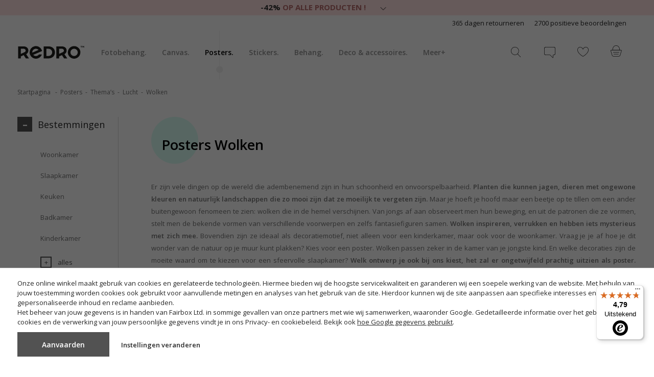

--- FILE ---
content_type: text/html; charset=UTF-8
request_url: https://redro.nl/posters/themas/lucht/wolken/
body_size: 32438
content:
<!DOCTYPE html>
<html lang="nl">
<head>
    <meta http-equiv="Content-Type" content="text/html; charset=utf-8">
            <title>Posters • wolken • redro.nl</title><meta name="description" content="posters - wolken van de beste kwaliteit. De beste producten voor thuis en op kantoor."><meta name="keywords" content="">        
            <meta name="robots" content="index,follow">
        <link rel="shortcut icon" href="https://redro.nl/favicon.ico">
    <meta name="viewport" content="width=device-width, initial-scale=1.0">
    <link href="https://fonts.googleapis.com/css?family=Open+Sans:400,400italic,600,600italic,700,700italic,100,100italic&amp;subset=latin,latin-ext&amp;display=swap"
          rel="stylesheet">

    <script>
		var baseHref='https://redro.nl/';
		var _pagetype='';
		var _category='';
		var linkPodobne='vergelijkbaar';
		var nazwaLinkPodobne='Zie vergelijkbare fotos';
		var pp_close_text='-';
		var checkSlim='<svg class="svg_checkSlim" version="1.1" xmlns="http://www.w3.org/2000/svg" width="15" height="11" viewBox="0 0 3341 2376"> <path d="M3293 203l-155 -155c-64,-64 -168,-64 -232,0l-1622 1623 -850 -850c-64,-64 -168,-64 -232,0l-155 155c-64,64 -64,168 0,232l1120 1120c32,32 74,48 115,48 42,0 84,-16 115,-48l1893 -1893c65,-65 65,-168 2,-232z"/></svg>';
		var arrowSlick='<svg class="svg_arrow_light" width="9" height="14" viewBox="0 0 9 14" fill="none" xmlns="http://www.w3.org/2000/svg"><path d="M1.65826 1.5625L7.615 7.25L1.65826 12.9375" stroke="white" stroke-width="1.8" stroke-linecap="round" stroke-linejoin="round"/></svg>';
		var specialCategoryAccess = 0;
		const addAccessoriesText = 'Het geselecteerde product is toegevoegd aan het winkelmandje.';
	    const removeAccessoriesText = 'Het geselecteerde product is verwijderd uit het winkelmandje.';
	    const removeFromFavs = 'Verwijder uit favorieten';
	    const addToFavs = 'Toevoegen aan favorieten';
	    const banners = {};
	    const _lang={
				'countdown-dni' : 'd.',
				'countdown-godzin' : 'uur',
				'countdown-minut' : 'min.',
				'countdown-sekund' : 'sec.'
			}
		</script>
    <script src="https://redro.nl/js/all-js-1742290978.js"></script>
    <script src="https://redro.nl/public/dist/default.js?1742906934"></script>
        <script>
        if (typeof dataLayer === 'undefined') dataLayer = [];
        if (typeof gtag === 'undefined') {
            function gtag() {
                dataLayer.push(arguments);
            }
        }
        dataLayer.push({
            'pageType': 'Other'
        });</script><script>
                    gtag('consent', 'default', {
                        'ad_storage': 'denied',
                        'ad_user_data': 'denied',
                        'ad_personalization': 'denied',
                        'analytics_storage': 'denied',
                        'functionality_storage': 'granted',
                        'personalization_storage': 'denied',
                        'security_storage': 'granted'
                    });
                
                        const consentMap = {
                            'ad_storage': 'marketing',
                            'ad_user_data': 'marketing',
                            'ad_personalization': 'marketing',
                            'analytics_storage': 'analytic',
                            'personalization_storage': 'functional',
                            'functionality_storage': 'necessary',
                            'security_storage': 'necessary'
                        };
                    </script>
            <!-- Google Tag Manager -->
            <script>(function(w,d,s,l,i){w[l]=w[l]||[];w[l].push({'gtm.start':
            new Date().getTime(),event:'gtm.js'});var f=d.getElementsByTagName(s)[0],
            j=d.createElement(s),dl=l!='dataLayer'?'&l='+l:'';j.async=true;j.src=
            'https://www.googletagmanager.com/gtm.js?id='+i+dl;f.parentNode.insertBefore(j,f);
            })(window,document,'script','dataLayer','GTM-5Q4NWT9');</script>
            <!-- End Google Tag Manager -->
<link rel="canonical" href="https://redro.nl/posters/themas/lucht/wolken/"></head><body  itemscope itemtype="http://schema.org/WebSite" class="pageLang__nl no_index page_itemList">
    <!-- Google Tag Manager (noscript) -->
    <noscript>
        <iframe src="https://www.googletagmanager.com/ns.html?id=GTM-5Q4NWT9" height="0" width="0"
                style="display:none;visibility:hidden"></iframe>
    </noscript><!-- End Google Tag Manager (noscript) -->






<div id="wrapper">
    <div class="m-banner  validTo wysoki" id="ban550"
     style="background-color: #ffe2e2;"  data-valid_to=&quot;1769900399&quot; >
            <span class="bannerDiscountInfo"><span class="bannerDiscountInfo__discountValue">-42%</span> OP ALLE PRODUCTEN !</span>
                <span class="bannerHeaderToggle "><svg class="svg_arrow_down" width="12" height="6" viewBox="0 0 12 6" fill="none" xmlns="http://www.w3.org/2000/svg"><path d="M1 0.5L6 5.5L11 0.5" stroke="#111111" stroke-linecap="round" stroke-linejoin="round"/></svg></span>
        <div class="bannerHeaderContent">
            <span class="bannerHeaderTitle">De korting wordt automatisch berekend op de standaard productprijs*.</span>
            <p>We hebben goed nieuws voor jou, de hoofdpromotie is combineerbaar met andere kortingen! <span>Aarzel niet en krijg een <a onclick="otworzSubskrypcje(false);">extra korting van 5%</a> voor inschrijving op onze nieuwsbrief!</span></p>*Korting is niet van toepassing op lijmen, accessoires en cadeaubonnen.
        </div>
    </div>
    <div id="overHeaderMenuWrapper">
    <div id="overHeaderMenu">
        <nav class="headerTextMenu">
                            <div class="headerTextMenuOption pointer askTooltipClick" data-content="#headTooltipOne">
                    <span>365 dagen retourneren</span>
                    <div id="headTooltipOne" style="display: none;">U kunt het product binnen 365 dagen na aankoop terugzenden. De verlengde terugzendperiode geldt enkel voor producten in hun oorspronkelijke verpakking zonder gebruikssporen.</div>
                </div>
                                        <div class="headerTextMenuOption pointer askTooltipClick" data-content="#headTooltipTwo">
                    <span>2700 positieve beoordelingen</span>
                    <div id="headTooltipTwo" style="display: none;">Ons beste visitekaartje zijn onze vele tevreden klanten. Dit is hét bewijs dat wij echt er echt verstand van hebben!</div>
                </div>
                                </nav>
    </div>
</div>
<div id="headerWrapper">
    <div id="header">
        <div id="logoSklepu">
            <a href="https://redro.nl/" title="Fotobehang van Redro">
            <img src="https://redro.nl/szablony/FotoTapety/grafika/redro.svg" width="132" height="25"
             alt="Fotobehang - muurstickers, foto's op canvas">
    </a>
        </div>
        <div class="headerIcon toggleMobileSearch">
            <a>
                <div class="headerIconInset"><svg class="svg_search" xmlns="http://www.w3.org/2000/svg" width="22" height="20" viewBox="0 0 22 20"><path fill-rule="nonzero" d="M18.896 19.36l-5.536-5.834a7.959 7.959 0 0 0 2.287-5.596c0-4.373-3.51-7.93-7.823-7.93C3.509 0 0 3.557 0 7.93c0 4.372 3.51 7.93 7.824 7.93a7.725 7.725 0 0 0 4.986-1.825l5.549 5.85a.367.367 0 0 0 .527.01.382.382 0 0 0 .01-.534zM7.824 15.105C3.92 15.104.745 11.886.745 7.93.745 3.973 3.92.755 7.824.755c3.903 0 7.078 3.218 7.078 7.175 0 3.956-3.176 7.174-7.078 7.174z"/></svg></div>
                <div class="headerIconText">Zoeken</div>
            </a>
        </div>

        <div id="headerMenu">
            <div id="mh1"><ul class="styl1"  ><li     ><a href="https://redro.nl/fotobehang/"  data-id="1"   >Fotobehang</a></li><li     ><a href="https://redro.nl/canvas/"  data-id="26"   >Canvas</a></li><li     ><a href="https://redro.nl/posters/"  data-id="3"   >Posters</a></li><li     ><a href="https://redro.nl/stickers/"  data-id="4"   >Stickers</a></li><li     ><a href="https://redro.nl/behang/"  data-id="6"   >Behang</a></li><li     ><a href="https://redro.nl/deco-accessoires/"  data-id="2080"   >Deco & accessoires</a></li><li class="menu-wiecej"><a data-id="99999">Meer+</a></li></ul></div>
        </div>

        <div id="quickSearch">
            <div class="findForm">
        <form 
            enctype="multipart/form-data" action="https://redro.nl/productenLijst.php?kat=0" method="GET"
            name="wyszukiwarka">
                        <input type="text" name="dbFin" value="" class="findForm"
               title="Schrijf wat je zoekt"
               itemprop="query-input" required="" id="findFormFin"
               placeholder="Schrijf wat je zoekt">
        <input type="hidden" name="kat" value="1">
        <a onclick="$('.findForm form').submit();" id="szukaj" data-def="Schrijf wat je zoekt"
           title="ZOEKEN"><svg class="svg_search" xmlns="http://www.w3.org/2000/svg" width="22" height="20" viewBox="0 0 22 20"><path fill-rule="nonzero" d="M18.896 19.36l-5.536-5.834a7.959 7.959 0 0 0 2.287-5.596c0-4.373-3.51-7.93-7.823-7.93C3.509 0 0 3.557 0 7.93c0 4.372 3.51 7.93 7.824 7.93a7.725 7.725 0 0 0 4.986-1.825l5.549 5.85a.367.367 0 0 0 .527.01.382.382 0 0 0 .01-.534zM7.824 15.105C3.92 15.104.745 11.886.745 7.93.745 3.973 3.92.755 7.824.755c3.903 0 7.078 3.218 7.078 7.175 0 3.956-3.176 7.174-7.078 7.174z"/></svg></a>
        <div><input type="hidden" name="idz" value=""></div>
    </form>
</div>
            <a class="findFormClose button"><svg class="svg_close" xmlns="http://www.w3.org/2000/svg" xml:space="preserve" width="15px" height="15px" style="shape-rendering:geometricPrecision; fill-rule:evenodd;" viewBox="0 0 20 20" xmlns:xlink="http://www.w3.org/1999/xlink"><path d="M12 10l6 -6 1 -1c0,0 0,-1 0,-1l-1 -1c0,0 -1,0 -1,0l-8 8 -8 -8c0,0 -1,0 -1,0l-1 1c0,0 0,1 0,1l8 8 -8 8c0,0 0,1 0,1l1 1c0,0 1,0 1,0l8 -8 8 8c0,0 1,0 1,0l1 -1c0,0 0,-1 0,-1l-8 -8z"/></svg></a>
        </div>
        <div class="findFormCourtain"></div>

        <div class="headerIcon searchIcon" id="searchIcon">
            <a>
                <div class="headerIconInset"><svg class="svg_search" xmlns="http://www.w3.org/2000/svg" width="22" height="20" viewBox="0 0 22 20"><path fill-rule="nonzero" d="M18.896 19.36l-5.536-5.834a7.959 7.959 0 0 0 2.287-5.596c0-4.373-3.51-7.93-7.823-7.93C3.509 0 0 3.557 0 7.93c0 4.372 3.51 7.93 7.824 7.93a7.725 7.725 0 0 0 4.986-1.825l5.549 5.85a.367.367 0 0 0 .527.01.382.382 0 0 0 .01-.534zM7.824 15.105C3.92 15.104.745 11.886.745 7.93.745 3.973 3.92.755 7.824.755c3.903 0 7.078 3.218 7.078 7.175 0 3.956-3.176 7.174-7.078 7.174z"/></svg></div>
                <div class="headerIconText">Zoeken</div>
            </a>
        </div>

                    <div class="headerIcon opiLink">
                <a href="https://redro.nl/beoordelingen/">
                    <div class="headerIconInset"><svg class="svg_review" xmlns="http://www.w3.org/2000/svg" width="22" height="22" viewBox="0 0 22 22"><path fill-rule="nonzero" d="M18.781 0H3.22A3.22 3.22 0 0 0 0 3.214v9.653a3.22 3.22 0 0 0 3.219 3.214h7.899a.94.94 0 0 1 .53.219l4.894 4.887c.216.215.437.324.659.324.223 0 .419-.114.539-.312.088-.147.133-.336.133-.563V16.4c0-.176.143-.318.319-.318h.59A3.22 3.22 0 0 0 22 12.867V3.214A3.22 3.22 0 0 0 18.781 0zm2.44 12.867a2.441 2.441 0 0 1-2.44 2.436h-.59c-.604 0-1.096.492-1.096 1.095v4.242a.008.008 0 0 0-.002-.003l-4.895-4.887a1.705 1.705 0 0 0-1.08-.446h-7.9a2.441 2.441 0 0 1-2.44-2.437V3.214A2.442 2.442 0 0 1 3.218.777h15.563a2.442 2.442 0 0 1 2.44 2.437v9.653z"/></svg></div>
                    <div class="headerIconText">Beoordelingen</div>
                </a>
            </div>
        
        <div class="headerIcon headerFavIcon">
            <a href="#" rel="nofollow" class="repLink">
                <div class="headerIconInset"><svg class="svg_heart" xmlns="http://www.w3.org/2000/svg" width="22" height="19" viewBox="0 0 22 19"><path fill-rule="nonzero" d="M16.665 0c-1.455 0-2.923.56-4.028 1.536-.968.857-1.576 2.295-1.608 2.375a1.41 1.41 0 0 1-.029.073 1.576 1.576 0 0 1-.036-.092c-.025-.06-.632-1.5-1.601-2.356A6.166 6.166 0 0 0 5.336 0C3.05 0 1.028 1.538.3 3.826c-1.287 4.049 1.61 9.03 7.748 13.323.83.58 2.285 1.476 2.347 1.514.166.103.382.16.605.16.223 0 .438-.057.605-.16.062-.038 1.516-.933 2.347-1.514 6.138-4.294 9.035-9.274 7.748-13.323C20.972 1.538 18.949 0 16.665 0zm-3.16 16.515c-.812.569-2.294 1.48-2.308 1.49a.4.4 0 0 1-.197.043.399.399 0 0 1-.196-.044c-.015-.009-1.496-.92-2.308-1.489C2.649 12.426-.137 7.77 1.042 4.06 1.667 2.094 3.392.774 5.336.774c1.267 0 2.546.488 3.51 1.34.832.736 1.392 2.056 1.393 2.056.222.62.572.713.761.713.19 0 .54-.092.754-.694.006-.013.563-1.334 1.4-2.074a5.376 5.376 0 0 1 3.51-1.341c1.944 0 3.67 1.32 4.294 3.285 1.18 3.71-1.607 8.367-7.453 12.456z"/></svg></div>
                <div class="headerIconText">Favorieten</div>
            </a>
        </div>

        <div class="headerIcon headerCartIcon">
            <a href="https://redro.nl/winkelmandje.php" class="cart">
                <div class="headerIconInset"><svg class="svg_cart" xmlns="http://www.w3.org/2000/svg" width="22" height="22" viewBox="0 0 22 22"><g fill-rule="nonzero"><path d="M1.56 15.701l1.161 3.871c.35 1.17 1.63 2.122 2.852 2.122h10.612c1.222 0 2.502-.952 2.852-2.122l1.193-3.976 1.455-4.848c.144-.481.075-.962-.191-1.32-.266-.357-.707-.561-1.209-.561H18.14c-.017-1.177-.257-4.65-2.4-6.881C14.516.71 12.88.064 10.88.064c-2.002 0-3.638.646-4.862 1.922-2.142 2.231-2.382 5.704-2.4 6.88H1.475c-.503 0-.943.205-1.209.563-.266.357-.336.838-.191 1.319L1.56 15.7zM6.576 2.516C7.649 1.4 9.096.834 10.879.834s3.23.566 4.303 1.682c1.927 2.005 2.163 5.262 2.186 6.35H4.39c.024-1.088.259-4.345 2.186-6.35zM.882 9.888c.121-.162.331-.252.591-.252h18.812c.26 0 .47.09.59.252.122.163.147.39.072.639l-1.454 4.847.368.11-.368-.11-1.193 3.977c-.256.853-1.224 1.574-2.115 1.574H5.573c-.89 0-1.858-.72-2.115-1.574L2.297 15.48.81 10.527c-.075-.25-.05-.476.071-.639z"/><path d="M5.235 13.856h11.288a.385.385 0 1 0 0-.77H5.235a.385.385 0 1 0 0 .77zM15.318 16.705H6.44a.385.385 0 1 0 0 .77h8.877a.385.385 0 1 0 0-.77z"/></g></svg></div>
                <div class="headerIconText">Mandje</div>
            </a>
        </div>
        <div class="favBody">
            <div class="favBodyMargin">
                <div class="favBodyWrapper"></div>
            </div>
        </div>
        <div class="favBodyCourtain"></div>
        <div class="cartBody m-cartDropdown">
            <div class="cartBodyWrapper m-cartDropdownWrapper">
                    <div class="m-cartDropdownContent">
        <div class="m-cartDropdownContent__empty">Je winkelmandje is leeg</div>
    </div>

            </div>
        </div>
        <div class="cartBodyCourtain"></div>

        <div class="toggleMobileMenu"><svg class="svg_burger" xmlns="http://www.w3.org/2000/svg" width="36px" height="19px" viewBox="0 0 351 190"><g><rect y="152" width="351" height="38" rx="25" ry="25"/><rect y="76" width="351" height="38" rx="25" ry="25"/><rect width="351" height="38" rx="25" ry="25"/></g></svg></div>
    </div>
</div>
<div id="mobileSuplementMenu">
            <div class="headerIcon opiLink">
            <a href="https://redro.nl/beoordelingen/">
                <div class="headerIconInset"><svg class="svg_review" xmlns="http://www.w3.org/2000/svg" width="22" height="22" viewBox="0 0 22 22"><path fill-rule="nonzero" d="M18.781 0H3.22A3.22 3.22 0 0 0 0 3.214v9.653a3.22 3.22 0 0 0 3.219 3.214h7.899a.94.94 0 0 1 .53.219l4.894 4.887c.216.215.437.324.659.324.223 0 .419-.114.539-.312.088-.147.133-.336.133-.563V16.4c0-.176.143-.318.319-.318h.59A3.22 3.22 0 0 0 22 12.867V3.214A3.22 3.22 0 0 0 18.781 0zm2.44 12.867a2.441 2.441 0 0 1-2.44 2.436h-.59c-.604 0-1.096.492-1.096 1.095v4.242a.008.008 0 0 0-.002-.003l-4.895-4.887a1.705 1.705 0 0 0-1.08-.446h-7.9a2.441 2.441 0 0 1-2.44-2.437V3.214A2.442 2.442 0 0 1 3.218.777h15.563a2.442 2.442 0 0 1 2.44 2.437v9.653z"/></svg></div>
            </a>
        </div>
        <div class="headerIcon">
        <a href="#" rel="nofollow" class="repLink">
            <div class="headerIconInset"><svg class="svg_heart" xmlns="http://www.w3.org/2000/svg" width="22" height="19" viewBox="0 0 22 19"><path fill-rule="nonzero" d="M16.665 0c-1.455 0-2.923.56-4.028 1.536-.968.857-1.576 2.295-1.608 2.375a1.41 1.41 0 0 1-.029.073 1.576 1.576 0 0 1-.036-.092c-.025-.06-.632-1.5-1.601-2.356A6.166 6.166 0 0 0 5.336 0C3.05 0 1.028 1.538.3 3.826c-1.287 4.049 1.61 9.03 7.748 13.323.83.58 2.285 1.476 2.347 1.514.166.103.382.16.605.16.223 0 .438-.057.605-.16.062-.038 1.516-.933 2.347-1.514 6.138-4.294 9.035-9.274 7.748-13.323C20.972 1.538 18.949 0 16.665 0zm-3.16 16.515c-.812.569-2.294 1.48-2.308 1.49a.4.4 0 0 1-.197.043.399.399 0 0 1-.196-.044c-.015-.009-1.496-.92-2.308-1.489C2.649 12.426-.137 7.77 1.042 4.06 1.667 2.094 3.392.774 5.336.774c1.267 0 2.546.488 3.51 1.34.832.736 1.392 2.056 1.393 2.056.222.62.572.713.761.713.19 0 .54-.092.754-.694.006-.013.563-1.334 1.4-2.074a5.376 5.376 0 0 1 3.51-1.341c1.944 0 3.67 1.32 4.294 3.285 1.18 3.71-1.607 8.367-7.453 12.456z"/></svg></div>
        </a>
    </div>
    <div class="headerIcon headerCartIcon">
        <a href="https://redro.nl/winkelmandje.php" class="cart">
            <div class="headerIconInset"><svg class="svg_cart" xmlns="http://www.w3.org/2000/svg" width="22" height="22" viewBox="0 0 22 22"><g fill-rule="nonzero"><path d="M1.56 15.701l1.161 3.871c.35 1.17 1.63 2.122 2.852 2.122h10.612c1.222 0 2.502-.952 2.852-2.122l1.193-3.976 1.455-4.848c.144-.481.075-.962-.191-1.32-.266-.357-.707-.561-1.209-.561H18.14c-.017-1.177-.257-4.65-2.4-6.881C14.516.71 12.88.064 10.88.064c-2.002 0-3.638.646-4.862 1.922-2.142 2.231-2.382 5.704-2.4 6.88H1.475c-.503 0-.943.205-1.209.563-.266.357-.336.838-.191 1.319L1.56 15.7zM6.576 2.516C7.649 1.4 9.096.834 10.879.834s3.23.566 4.303 1.682c1.927 2.005 2.163 5.262 2.186 6.35H4.39c.024-1.088.259-4.345 2.186-6.35zM.882 9.888c.121-.162.331-.252.591-.252h18.812c.26 0 .47.09.59.252.122.163.147.39.072.639l-1.454 4.847.368.11-.368-.11-1.193 3.977c-.256.853-1.224 1.574-2.115 1.574H5.573c-.89 0-1.858-.72-2.115-1.574L2.297 15.48.81 10.527c-.075-.25-.05-.476.071-.639z"/><path d="M5.235 13.856h11.288a.385.385 0 1 0 0-.77H5.235a.385.385 0 1 0 0 .77zM15.318 16.705H6.44a.385.385 0 1 0 0 .77h8.877a.385.385 0 1 0 0-.77z"/></g></svg></div>
        </a>
    </div>
    <div class="headerIcon">
        <a href="https://redro.nl/contact/">
            <div class="headerIconInset"><svg class="svg_phone" xmlns="http://www.w3.org/2000/svg" width="22px" height="22px" viewBox="0 0 1335 1335"><path d="M1258 109l-261 -60 0 0c-3,-1 -6,-1 -8,-1l0 0c-3,0 -5,0 -9,1l0 0c-3,1 -5,2 -8,3 -2,1 -5,3 -7,4l0 0c-2,2 -4,4 -6,6 -2,2 -3,5 -4,8l0 0 -120 281 0 0c-2,4 -3,8 -3,12 0,4 0,7 1,11l0 0c1,4 3,8 4,11 2,3 5,6 8,9l0 0 152 124 15 12 -8 17c-16,33 -33,65 -52,96 -19,31 -40,61 -63,89l0 0c-23,29 -47,56 -73,82 -26,26 -53,50 -82,73 -29,23 -59,44 -90,64 -31,19 -63,37 -97,53l-17 8 -12 -15 -125 -152 0 0c-3,-3 -6,-6 -9,-8 -3,-2 -6,-3 -10,-4l0 0c-7,-2 -15,-1 -23,2l0 0 -281 120 0 0c-3,1 -6,3 -8,5 -2,2 -4,4 -6,6l0 0c-2,2 -3,4 -4,7 -1,3 -2,5 -3,8l0 0c-1,3 -1,6 -1,9l0 0c0,3 0,5 1,8l0 0 60 261 0 0c1,4 3,8 5,12 2,3 5,6 8,9l0 0c3,2 6,4 10,6 4,1 8,2 12,2 52,0 104,-4 155,-10 51,-7 100,-17 149,-30 49,-13 96,-30 141,-49 45,-19 89,-41 132,-66 42,-25 83,-52 121,-82 38,-30 75,-62 110,-97 35,-35 67,-71 97,-110 30,-39 57,-79 82,-121 25,-42 47,-86 66,-132 19,-45 35,-92 49,-141 13,-49 24,-98 30,-149 7,-51 10,-102 10,-155 0,-5 -1,-9 -2,-13 -1,-4 -3,-7 -6,-10 -3,-3 -5,-6 -9,-8 -3,-2 -7,-4 -12,-5zm-250 -107l261 60 0 0c9,2 18,6 26,11 8,5 15,11 21,19 6,8 11,16 14,25 3,9 5,18 5,28l0 0c0,55 -4,109 -11,161 -7,53 -18,105 -32,155 -14,50 -31,99 -51,147 -20,47 -43,93 -69,137 -26,44 -54,86 -85,126 -31,40 -65,79 -101,114 -36,36 -74,69 -114,101 -40,31 -82,59 -127,85 -44,26 -90,49 -138,69 -47,20 -96,37 -147,51 -51,14 -102,25 -155,32 -53,7 -106,11 -161,11l0 0c-10,0 -19,-2 -28,-5 -9,-3 -17,-8 -25,-14l0 0c-7,-6 -14,-13 -18,-20 -5,-8 -9,-16 -11,-26l0 0 -60 -261 0 0c-1,-6 -2,-13 -2,-19l0 0c0,-7 1,-13 2,-19l0 0c2,-6 4,-12 7,-18 3,-6 6,-11 11,-16l0 0c4,-5 9,-9 14,-13 5,-4 11,-7 17,-10l0 0 282 -121 0 0c17,-7 35,-9 53,-4 9,2 17,6 25,10 7,5 14,11 20,18l0 0 113 138c26,-13 51,-27 75,-42 30,-19 58,-39 86,-60 27,-22 53,-45 78,-70 24,-24 47,-50 69,-78l0 0c21,-27 41,-55 59,-85 15,-24 29,-49 41,-74l-138 -112 0 0c-7,-6 -13,-13 -18,-20 -5,-8 -8,-16 -10,-25l0 0c-2,-9 -3,-18 -2,-27 1,-9 3,-18 7,-26l0 0 121 -281 0 0c3,-6 6,-12 10,-17 4,-5 8,-10 13,-14l0 0c5,-4 10,-8 16,-11 6,-3 11,-5 18,-7l0 0c6,-1 13,-2 19,-2l0 0c6,0 13,1 19,2l0 0z"/></svg></div>
        </a>
    </div>
</div>
<div id="hoverSubMenu">
    <div class="hoverSubMenuWrapper"><div class="subCatMenu" id="subCatMenu1"><div class="subCatBottom x3col"><div class="subCatCol wide overEnabled"><div class="subCatHead"><div><a href="https://redro.nl/fotobehang/bestemmingen/" >Bestemmingen</a></div></div><ul><li class="nierozwijane"><div><a href="https://redro.nl/fotobehang/bestemmingen/woonkamer/">Woonkamer</a></div></li><li class="nierozwijane"><div><a href="https://redro.nl/fotobehang/bestemmingen/slaapkamer/">Slaapkamer</a></div></li><li class="nierozwijane"><div><a href="https://redro.nl/fotobehang/bestemmingen/keuken/">Keuken</a></div></li><li class="nierozwijane"><div><a href="https://redro.nl/fotobehang/bestemmingen/badkamer/">Badkamer</a></div></li><li class="nierozwijane"><div><a href="https://redro.nl/fotobehang/bestemmingen/kinderkamer/">Kinderkamer</a></div></li><li class="nierozwijane"><div><a href="https://redro.nl/fotobehang/bestemmingen/tienerkamer/">Tienerkamer</a></div></li><li class="nierozwijane"><div><a href="https://redro.nl/fotobehang/bestemmingen/gang/">Gang</a></div></li><li class="nierozwijane"><div><a href="https://redro.nl/fotobehang/bestemmingen/eetkamer/">Eetkamer</a></div></li><li class="nierozwijane"><div><a href="https://redro.nl/fotobehang/bestemmingen/kantoor/">Kantoor</a></div></li><li class="nierozwijane"><div><a href="https://redro.nl/fotobehang/bestemmingen/restaurant/">Restaurant</a></div></li><li class="nierozwijane"><div><a href="https://redro.nl/fotobehang/bestemmingen/kroeg/">Kroeg</a></div></li><li class="nierozwijane wiecejKategoriiLink"><div><a href="https://redro.nl/fotobehang/bestemmingen/"><span class="button"><svg class="svg_plus" xmlns="http://www.w3.org/2000/svg" width="13" height="13" viewBox="0 0 13 13"><path fill-rule="nonzero" d="M6.878 6.878h5.451a.378.378 0 0 0 0-.756h-5.45V.67a.378.378 0 1 0-.757 0v5.45H.672a.378.378 0 0 0 0 .757h5.45v5.45a.379.379 0 1 0 .756 0v-5.45z"/></svg></span>alles</a></div></li></ul></div><div class="subCatCol wide"><div class="subCatHead"><div><a href="https://redro.nl/fotobehang/themas/" >Thema’s</a></div></div><ul><li class="nierozwijane"><div><a href="https://redro.nl/fotobehang/themas/farben/">Farben</a></div></li><li class="nierozwijane"><div><a href="https://redro.nl/fotobehang/themas/3d/">3D</a></div></li><li class="nierozwijane"><div><a href="https://redro.nl/fotobehang/themas/bloemen/">Bloemen</a></div></li><li class="nierozwijane"><div><a href="https://redro.nl/fotobehang/themas/natuur/">Natuur</a></div></li><li class="nierozwijane"><div><a href="https://redro.nl/fotobehang/themas/landschappen/">Landschappen</a></div></li><li class="nierozwijane"><div><a href="https://redro.nl/fotobehang/themas/sport/">Sport</a></div></li><li class="nierozwijane"><div><a href="https://redro.nl/fotobehang/themas/wereldkaart/">Wereldkaart</a></div></li><li class="nierozwijane"><div><a href="https://redro.nl/fotobehang/themas/zwart-wit/">Zwart-wit</a></div></li><li class="nierozwijane"><div><a href="https://redro.nl/fotobehang/themas/heelal/">Heelal</a></div></li><li class="nierozwijane"><div><a href="https://redro.nl/fotobehang/themas/lucht/">Lucht</a></div></li><li class="nierozwijane"><div><a href="https://redro.nl/vanFoto.php"></a></div></li><li class="nierozwijane wiecejKategoriiLink"><div><a href="https://redro.nl/fotobehang/themas/"><span class="button"><svg class="svg_plus" xmlns="http://www.w3.org/2000/svg" width="13" height="13" viewBox="0 0 13 13"><path fill-rule="nonzero" d="M6.878 6.878h5.451a.378.378 0 0 0 0-.756h-5.45V.67a.378.378 0 1 0-.757 0v5.45H.672a.378.378 0 0 0 0 .757h5.45v5.45a.379.379 0 1 0 .756 0v-5.45z"/></svg></span>alles</a></div></li></ul></div><div class="subCatCol wide"><div class="subCatHead"><div><a href="https://redro.nl/fotobehang/collecties/" >Collecties</a></div></div><ul><li class="nierozwijane"><div><a href="https://redro.nl/fotobehang/collecties/art-nouveau-natuur/">Art Nouveau natuur</a></div></li><li class="nierozwijane"><div><a href="https://redro.nl/fotobehang/collecties/vogelatlas/">Vogelatlas </a></div></li><li class="nierozwijane"><div><a href="https://redro.nl/fotobehang/collecties/ongewone-vlinders/">Ongewone vlinders</a></div></li><li class="nierozwijane"><div><a href="https://redro.nl/fotobehang/collecties/edelstenen/">Edelstenen</a></div></li><li class="nierozwijane"><div><a href="https://redro.nl/fotobehang/collecties/botanische-variaties/">Botanische variaties</a></div></li><li class="nierozwijane"><div><a href="https://redro.nl/fotobehang/collecties/surrealistische-vissen/">Surrealistische vissen</a></div></li><li class="nierozwijane"><div><a href="https://redro.nl/fotobehang/collecties/kant-verhaltjes/">Kant verhaltjes</a></div></li><li class="nierozwijane"><div><a href="https://redro.nl/fotobehang/collecties/nederlandse-bloemen/">Nederlandse bloemen</a></div></li><li class="nierozwijane"><div><a href="https://redro.nl/fotobehang/collecties/vloeibaar-marmer/">Vloeibaar marmer</a></div></li><li class="nierozwijane"><div><a href="https://redro.nl/fotobehang/collecties/krabbels/">Krabbels</a></div></li><li class="nierozwijane"><div><a href="https://redro.nl/fotobehang/collecties/kleuren-blokken/">Kleuren blokken</a></div></li><li class="nierozwijane wiecejKategoriiLink"><div><a href="https://redro.nl/fotobehang/collecties/"><span class="button"><svg class="svg_plus" xmlns="http://www.w3.org/2000/svg" width="13" height="13" viewBox="0 0 13 13"><path fill-rule="nonzero" d="M6.878 6.878h5.451a.378.378 0 0 0 0-.756h-5.45V.67a.378.378 0 1 0-.757 0v5.45H.672a.378.378 0 0 0 0 .757h5.45v5.45a.379.379 0 1 0 .756 0v-5.45z"/></svg></span>alles</a></div></li></ul></div><div class="obrazkiMenu"><div class="obrazekMenu"><a href="https://redro.nl/fotobehang/bestsellers/" title="BESTSELLERS"><img src="https://redro.nl/gfx/1675930368.9548.jpg" alt="BESTSELLERS" loading="lazy"><div class="nazwaObrazka">BESTSELLERS</div></a></div><div class="obrazekMenu"><a href="https://redro.nl/fotobehang/themas/landschappen/bos/" title="Bos"><img src="https://redro.nl/gfx/1587308306.8353.jpg" alt="Bos" loading="lazy"><div class="nazwaObrazka">Bos</div></a></div><div class="obrazekMenu"><a href="https://redro.nl/fotobehang/themas/dieren/paarden/" title="Paarden"><img src="https://redro.nl/gfx/1648641950.8488.jpg" alt="Paarden" loading="lazy"><div class="nazwaObrazka">Paarden</div></a></div><div class="obrazekMenu"><a href="https://redro.nl/fotobehang/themas/landschappen/strand/" title="Strand"><img src="https://redro.nl/gfx/1648641315.491.jpg" alt="Strand" loading="lazy"><div class="nazwaObrazka">Strand</div></a></div><div class="obrazekMenu"><a href="https://redro.nl/fotobehang/themas/ruimtelijke-omgeving/ramen/" title="Ramen"><img src="https://redro.nl/gfx/1650533932.8957.jpg" alt="Ramen" loading="lazy"><div class="nazwaObrazka">Ramen</div></a></div><div class="obrazekMenu"><a href="https://redro.nl/fotobehang/themas/bloemen/paardenbloemen/" title="Paardenbloemen"><img src="https://redro.nl/gfx/1648642258.0116.jpg" alt="Paardenbloemen" loading="lazy"><div class="nazwaObrazka">Paardenbloemen</div></a></div><div class="clear"></div></div></div></div><div class="subCatMenu" id="subCatMenu26"><div class="subCatBottom x2col"><div class="subCatCol wide overEnabled"><div class="subCatHead"><div><a href="https://redro.nl/canvas/bestemmingen/" >Bestemmingen</a></div></div><ul><li class="nierozwijane"><div><a href="https://redro.nl/canvas/bestemmingen/woonkamer/">Woonkamer</a></div></li><li class="nierozwijane"><div><a href="https://redro.nl/canvas/bestemmingen/slaapkamer/">Slaapkamer</a></div></li><li class="nierozwijane"><div><a href="https://redro.nl/canvas/bestemmingen/keuken/">Keuken</a></div></li><li class="nierozwijane"><div><a href="https://redro.nl/canvas/bestemmingen/badkamer/">Badkamer</a></div></li><li class="nierozwijane"><div><a href="https://redro.nl/canvas/bestemmingen/kinderkamer/">Kinderkamer</a></div></li><li class="nierozwijane"><div><a href="https://redro.nl/canvas/bestemmingen/tienerkamer/">Tienerkamer</a></div></li><li class="nierozwijane"><div><a href="https://redro.nl/canvas/bestemmingen/gang/">Gang</a></div></li><li class="nierozwijane"><div><a href="https://redro.nl/canvas/bestemmingen/eetkamer/">Eetkamer</a></div></li><li class="nierozwijane"><div><a href="https://redro.nl/canvas/bestemmingen/kantoor/">Kantoor</a></div></li><li class="nierozwijane"><div><a href="https://redro.nl/canvas/bestemmingen/school/">School</a></div></li><li class="nierozwijane"><div><a href="https://redro.nl/canvas/bestemmingen/cafe/">Café</a></div></li><li class="nierozwijane wiecejKategoriiLink"><div><a href="https://redro.nl/canvas/bestemmingen/"><span class="button"><svg class="svg_plus" xmlns="http://www.w3.org/2000/svg" width="13" height="13" viewBox="0 0 13 13"><path fill-rule="nonzero" d="M6.878 6.878h5.451a.378.378 0 0 0 0-.756h-5.45V.67a.378.378 0 1 0-.757 0v5.45H.672a.378.378 0 0 0 0 .757h5.45v5.45a.379.379 0 1 0 .756 0v-5.45z"/></svg></span>alles</a></div></li></ul></div><div class="subCatCol wide"><div class="subCatHead"><div><a href="https://redro.nl/canvas/themas/" >Thema’s</a></div></div><ul><li class="nierozwijane"><div><a href="https://redro.nl/canvas/themas/sport/">Sport</a></div></li><li class="nierozwijane"><div><a href="https://redro.nl/canvas/themas/zwart-wit/">Zwart-wit</a></div></li><li class="nierozwijane"><div><a href="https://redro.nl/canvas/themas/bloemen/">Bloemen</a></div></li><li class="nierozwijane"><div><a href="https://redro.nl/canvas/themas/natuur/">Natuur</a></div></li><li class="nierozwijane"><div><a href="https://redro.nl/canvas/themas/landschappen/">Landschappen</a></div></li><li class="nierozwijane"><div><a href="https://redro.nl/canvas/themas/abstract/">Abstract</a></div></li><li class="nierozwijane"><div><a href="https://redro.nl/canvas/themas/dieren/">Dieren</a></div></li><li class="nierozwijane"><div><a href="https://redro.nl/canvas/themas/erotiek/">Erotiek</a></div></li><li class="nierozwijane"><div><a href="https://redro.nl/canvas/themas/mensen/">Mensen</a></div></li><li class="nierozwijane"><div><a href="https://redro.nl/canvas/themas/fantasie/">Fantasie</a></div></li><li class="nierozwijane"><div><a href="https://redro.nl/vanFoto.php"></a></div></li><li class="nierozwijane wiecejKategoriiLink"><div><a href="https://redro.nl/canvas/themas/"><span class="button"><svg class="svg_plus" xmlns="http://www.w3.org/2000/svg" width="13" height="13" viewBox="0 0 13 13"><path fill-rule="nonzero" d="M6.878 6.878h5.451a.378.378 0 0 0 0-.756h-5.45V.67a.378.378 0 1 0-.757 0v5.45H.672a.378.378 0 0 0 0 .757h5.45v5.45a.379.379 0 1 0 .756 0v-5.45z"/></svg></span>alles</a></div></li></ul></div><div class="obrazkiMenu"><div class="obrazekMenu"><a href="https://redro.nl/canvas/bestsellers/" title="BESTSELLERS"><img src="https://redro.nl/gfx/1675930393.3119.jpg" alt="BESTSELLERS" loading="lazy"><div class="nazwaObrazka">BESTSELLERS</div></a></div><div class="obrazekMenu"><a href="https://redro.nl/canvas/themas/natuur/bomen/" title="Bomen"><img src="https://redro.nl/gfx/1650533983.1394.jpg" alt="Bomen" loading="lazy"><div class="nazwaObrazka">Bomen</div></a></div><div class="obrazekMenu"><a href="https://redro.nl/canvas/themas/landschappen/zee/" title="Zee "><img src="https://redro.nl/gfx/1650533998.3175.jpg" alt="Zee " loading="lazy"><div class="nazwaObrazka">Zee </div></a></div><div class="obrazekMenu"><a href="https://redro.nl/canvas/themas/bloemen/rozen/" title="Rozen"><img src="https://redro.nl/gfx/1675258956.9712.jpg" alt="Rozen" loading="lazy"><div class="nazwaObrazka">Rozen</div></a></div><div class="obrazekMenu"><a href="https://redro.nl/canvas/themas/kunst/schilders/" title="Schilders"><img src="https://redro.nl/gfx/1650537299.8544.jpg" alt="Schilders" loading="lazy"><div class="nazwaObrazka">Schilders</div></a></div><div class="obrazekMenu"><a href="https://redro.nl/canvas/themas/natuur/bladeren/" title="Bladeren"><img src="https://redro.nl/gfx/1675259134.893.jpg" alt="Bladeren" loading="lazy"><div class="nazwaObrazka">Bladeren</div></a></div><div class="clear"></div></div></div></div><div class="subCatMenu" id="subCatMenu3"><div class="subCatBottom x3col"><div class="subCatCol wide overEnabled"><div class="subCatHead"><div><a href="https://redro.nl/posters/bestemmingen/" >Bestemmingen</a></div></div><ul><li class="nierozwijane"><div><a href="https://redro.nl/posters/bestemmingen/woonkamer/">Woonkamer</a></div></li><li class="nierozwijane"><div><a href="https://redro.nl/posters/bestemmingen/slaapkamer/">Slaapkamer</a></div></li><li class="nierozwijane"><div><a href="https://redro.nl/posters/bestemmingen/keuken/">Keuken</a></div></li><li class="nierozwijane"><div><a href="https://redro.nl/posters/bestemmingen/badkamer/">Badkamer</a></div></li><li class="nierozwijane"><div><a href="https://redro.nl/posters/bestemmingen/kinderkamer/">Kinderkamer</a></div></li><li class="nierozwijane"><div><a href="https://redro.nl/posters/bestemmingen/tienerkamer/">Tienerkamer</a></div></li><li class="nierozwijane"><div><a href="https://redro.nl/posters/bestemmingen/gang/">Gang</a></div></li><li class="nierozwijane"><div><a href="https://redro.nl/posters/bestemmingen/eetkamer/">Eetkamer</a></div></li><li class="nierozwijane"><div><a href="https://redro.nl/posters/bestemmingen/kantoor/">Kantoor</a></div></li><li class="nierozwijane"><div><a href="https://redro.nl/posters/bestemmingen/restaurant/">Restaurant</a></div></li><li class="nierozwijane"><div><a href="https://redro.nl/posters/bestemmingen/school/">School</a></div></li><li class="nierozwijane wiecejKategoriiLink"><div><a href="https://redro.nl/posters/bestemmingen/"><span class="button"><svg class="svg_plus" xmlns="http://www.w3.org/2000/svg" width="13" height="13" viewBox="0 0 13 13"><path fill-rule="nonzero" d="M6.878 6.878h5.451a.378.378 0 0 0 0-.756h-5.45V.67a.378.378 0 1 0-.757 0v5.45H.672a.378.378 0 0 0 0 .757h5.45v5.45a.379.379 0 1 0 .756 0v-5.45z"/></svg></span>alles</a></div></li></ul></div><div class="subCatCol wide"><div class="subCatHead"><div><a href="https://redro.nl/posters/themas/" >Thema’s</a></div></div><ul><li class="nierozwijane"><div><a href="https://redro.nl/posters/themas/zwart-wit/">Zwart-wit</a></div></li><li class="nierozwijane"><div><a href="https://redro.nl/posters/themas/wereldkaart/">Wereldkaart</a></div></li><li class="nierozwijane"><div><a href="https://redro.nl/posters/themas/landschappen/">Landschappen</a></div></li><li class="nierozwijane"><div><a href="https://redro.nl/posters/themas/natuur/">Natuur</a></div></li><li class="nierozwijane"><div><a href="https://redro.nl/posters/themas/bloemen/">Bloemen</a></div></li><li class="nierozwijane"><div><a href="https://redro.nl/posters/themas/abstractie/">Abstractie</a></div></li><li class="nierozwijane"><div><a href="https://redro.nl/posters/themas/muziek/">Muziek</a></div></li><li class="nierozwijane"><div><a href="https://redro.nl/posters/themas/dieren/">Dieren</a></div></li><li class="nierozwijane"><div><a href="https://redro.nl/posters/themas/heelal/">Heelal</a></div></li><li class="nierozwijane"><div><a href="https://redro.nl/posters/themas/lucht/">Lucht</a></div></li><li class="nierozwijane"><div><a href="https://redro.nl/vanFoto.php"></a></div></li><li class="nierozwijane wiecejKategoriiLink"><div><a href="https://redro.nl/posters/themas/"><span class="button"><svg class="svg_plus" xmlns="http://www.w3.org/2000/svg" width="13" height="13" viewBox="0 0 13 13"><path fill-rule="nonzero" d="M6.878 6.878h5.451a.378.378 0 0 0 0-.756h-5.45V.67a.378.378 0 1 0-.757 0v5.45H.672a.378.378 0 0 0 0 .757h5.45v5.45a.379.379 0 1 0 .756 0v-5.45z"/></svg></span>alles</a></div></li></ul></div><div class="subCatCol wide"><div class="subCatHead"><div><a href="https://redro.nl/posters/collecties/" >Collecties</a></div></div><ul><li class="nierozwijane"><div><a href="https://redro.nl/posters/collecties/meesters-van-de-poster/">Meesters van de Poster</a></div></li><li class="nierozwijane"><div><a href="https://redro.nl/posters/collecties/vergulde/">Vergulde</a></div></li><li class="nierozwijane"><div><a href="https://redro.nl/posters/collecties/vogels-van-de-wereld/">Vogels van de wereld</a></div></li><li class="nierozwijane"><div><a href="https://redro.nl/posters/collecties/botanische-gravures/">Botanische gravures</a></div></li><li class="nierozwijane"><div><a href="https://redro.nl/posters/collecties/kinderland/">Kinderland</a></div></li><li class="nierozwijane"><div><a href="https://redro.nl/posters/collecties/vrouwelijkheid/">Vrouwelijkheid</a></div></li><li class="nierozwijane"><div><a href="https://redro.nl/posters/collecties/modern-parrots/">Modern Parrots</a></div></li><li class="nierozwijane"><div><a href="https://redro.nl/posters/collecties/line-art/">Line Art</a></div></li><li class="nierozwijane"><div><a href="https://redro.nl/posters/collecties/stadsplannen/">Stadsplannen</a></div></li><li class="nierozwijane"><div><a href="https://redro.nl/posters/collecties/retro-bloemen/">Retro bloemen</a></div></li><li class="nierozwijane"><div><a href="https://redro.nl/posters/collecties/collages/">Collages</a></div></li><li class="nierozwijane wiecejKategoriiLink"><div><a href="https://redro.nl/posters/collecties/"><span class="button"><svg class="svg_plus" xmlns="http://www.w3.org/2000/svg" width="13" height="13" viewBox="0 0 13 13"><path fill-rule="nonzero" d="M6.878 6.878h5.451a.378.378 0 0 0 0-.756h-5.45V.67a.378.378 0 1 0-.757 0v5.45H.672a.378.378 0 0 0 0 .757h5.45v5.45a.379.379 0 1 0 .756 0v-5.45z"/></svg></span>alles</a></div></li></ul></div><div class="obrazkiMenu"><div class="obrazekMenu"><a href="https://redro.nl/posters/bestsellers/" title="BESTSELLERS"><img src="https://redro.nl/gfx/1675930403.4812.jpg" alt="BESTSELLERS" loading="lazy"><div class="nazwaObrazka">BESTSELLERS</div></a></div><div class="obrazekMenu"><a href="https://redro.nl/posters/themas/stijl/retro/" title="Retro"><img src="https://redro.nl/gfx/1675259450.8323.jpg" alt="Retro" loading="lazy"><div class="nazwaObrazka">Retro</div></a></div><div class="obrazekMenu"><a href="https://redro.nl/posters/themas/landschappen/bergen/" title="Bergen"><img src="https://redro.nl/gfx/1675260032.7384.jpg" alt="Bergen" loading="lazy"><div class="nazwaObrazka">Bergen</div></a></div><div class="obrazekMenu"><a href="https://redro.nl/posters/themas/natuur/bomen/palmbomen/" title="Palmbomen"><img src="https://redro.nl/gfx/1650536833.1825.jpg" alt="Palmbomen" loading="lazy"><div class="nazwaObrazka">Palmbomen</div></a></div><div class="obrazekMenu"><a href="https://redro.nl/posters/themas/sport/" title="Sport"><img src="https://redro.nl/gfx/1675259516.0073.jpg" alt="Sport" loading="lazy"><div class="nazwaObrazka">Sport</div></a></div><div class="obrazekMenu"><a href="https://redro.nl/posters/themas/stijl/boho/" title="Boho"><img src="https://redro.nl/gfx/1675259293.5963.jpg" alt="Boho" loading="lazy"><div class="nazwaObrazka">Boho</div></a></div><div class="clear"></div></div></div></div><div class="subCatMenu" id="subCatMenu4"><div class="subCatBottom x2col"><div class="subCatCol wide overEnabled"><div class="subCatHead"><div><a href="https://redro.nl/stickers/bestemmingen/" >Bestemmingen</a></div></div><ul><li class="nierozwijane"><div><a href="https://redro.nl/stickers/bestemmingen/woonkamer/">Woonkamer</a></div></li><li class="nierozwijane"><div><a href="https://redro.nl/stickers/bestemmingen/slaapkamer/">Slaapkamer</a></div></li><li class="nierozwijane"><div><a href="https://redro.nl/stickers/bestemmingen/keuken/">Keuken</a></div></li><li class="nierozwijane"><div><a href="https://redro.nl/stickers/bestemmingen/badkamer/">Badkamer</a></div></li><li class="nierozwijane"><div><a href="https://redro.nl/stickers/bestemmingen/kinderkamer/">Kinderkamer</a></div></li><li class="nierozwijane wiecejKategoriiLink"><div><a href="https://redro.nl/stickers/bestemmingen/"><span class="button"><svg class="svg_plus" xmlns="http://www.w3.org/2000/svg" width="13" height="13" viewBox="0 0 13 13"><path fill-rule="nonzero" d="M6.878 6.878h5.451a.378.378 0 0 0 0-.756h-5.45V.67a.378.378 0 1 0-.757 0v5.45H.672a.378.378 0 0 0 0 .757h5.45v5.45a.379.379 0 1 0 .756 0v-5.45z"/></svg></span>alles</a></div></li></ul></div><div class="subCatCol wide"><div class="subCatHead"><div><a href="https://redro.nl/stickers/themas/" >Thema’s</a></div></div><ul><li class="nierozwijane"><div><a href="https://redro.nl/stickers/themas/behangcirkel/">Behangcirkel</a></div></li><li class="nierozwijane"><div><a href="https://redro.nl/stickers/themas/op-de-laptop/">Op de laptop</a></div></li><li class="nierozwijane"><div><a href="https://redro.nl/stickers/themas/op-tegels/">Op tegels</a></div></li><li class="nierozwijane"><div><a href="https://redro.nl/stickers/themas/op-de-ijskast/">Op de ijskast</a></div></li><li class="nierozwijane"><div><a href="https://redro.nl/stickers/themas/op-het-meubilair/">Op het meubilair</a></div></li><li class="nierozwijane"><div><a href="https://redro.nl/stickers/themas/op-de-deur/">Op de deur</a></div></li><li class="nierozwijane"><div><a href="https://redro.nl/stickers/themas/bloemen/">Bloemen</a></div></li><li class="nierozwijane"><div><a href="https://redro.nl/stickers/themas/zwart-wit/">Zwart-wit</a></div></li><li class="nierozwijane"><div><a href="https://redro.nl/stickers/themas/dieren/">Dieren</a></div></li><li class="nierozwijane"><div><a href="https://redro.nl/stickers/themas/3d/">3D</a></div></li><li class="nierozwijane"><div><a href="https://redro.nl/vanFoto.php"></a></div></li><li class="nierozwijane wiecejKategoriiLink"><div><a href="https://redro.nl/stickers/themas/"><span class="button"><svg class="svg_plus" xmlns="http://www.w3.org/2000/svg" width="13" height="13" viewBox="0 0 13 13"><path fill-rule="nonzero" d="M6.878 6.878h5.451a.378.378 0 0 0 0-.756h-5.45V.67a.378.378 0 1 0-.757 0v5.45H.672a.378.378 0 0 0 0 .757h5.45v5.45a.379.379 0 1 0 .756 0v-5.45z"/></svg></span>alles</a></div></li></ul></div><div class="obrazkiMenu"><div class="obrazekMenu"><a href="https://redro.nl/stickers/bestsellers/" title="BESTSELLERS"><img src="https://redro.nl/gfx/1675930415.5805.jpg" alt="BESTSELLERS" loading="lazy"><div class="nazwaObrazka">BESTSELLERS</div></a></div><div class="obrazekMenu"><a href="https://redro.nl/stickers/themas/dranken/koffie/" title="Koffie"><img src="https://redro.nl/gfx/1650537014.0163.jpg" alt="Koffie" loading="lazy"><div class="nazwaObrazka">Koffie</div></a></div><div class="obrazekMenu"><a href="https://redro.nl/stickers/themas/natuur/" title="Natuur"><img src="https://redro.nl/gfx/1650533966.5891.jpg" alt="Natuur" loading="lazy"><div class="nazwaObrazka">Natuur</div></a></div><div class="obrazekMenu"><a href="https://redro.nl/stickers/themas/eten/fruit/" title="Fruit"><img src="https://redro.nl/gfx/1650537139.5701.jpg" alt="Fruit" loading="lazy"><div class="nazwaObrazka">Fruit</div></a></div><div class="obrazekMenu"><a href="https://redro.nl/stickers/themas/bloemen/zonnebloemen/" title="Zonnebloemen"><img src="https://redro.nl/gfx/1587308450.5369.jpg" alt="Zonnebloemen" loading="lazy"><div class="nazwaObrazka">Zonnebloemen</div></a></div><div class="obrazekMenu"><a href="https://redro.nl/stickers/themas/universum/sterren/" title="Sterren"><img src="https://redro.nl/gfx/1587308458.7575.jpg" alt="Sterren" loading="lazy"><div class="nazwaObrazka">Sterren</div></a></div><div class="clear"></div></div></div></div><div class="subCatMenu" id="subCatMenu6"><div class="subCatBottom x2col"><div class="subCatCol wide overEnabled"><div class="subCatHead"><div><a href="https://redro.nl/behang/bestemmingen/" >Bestemmingen</a></div></div><ul><li class="nierozwijane"><div><a href="https://redro.nl/behang/bestemmingen/woonkamer/">Woonkamer</a></div></li><li class="nierozwijane"><div><a href="https://redro.nl/behang/bestemmingen/slaapkamer/">Slaapkamer</a></div></li><li class="nierozwijane"><div><a href="https://redro.nl/behang/bestemmingen/kinderkamer/">Kinderkamer</a></div></li><li class="nierozwijane"><div><a href="https://redro.nl/behang/bestemmingen/keuken/">Keuken</a></div></li><li class="nierozwijane"><div><a href="https://redro.nl/behang/bestemmingen/badkamer/">Badkamer</a></div></li><li class="nierozwijane"><div><a href="https://redro.nl/behang/bestemmingen/tienerkamer/">Tienerkamer</a></div></li><li class="nierozwijane"><div><a href="https://redro.nl/behang/bestemmingen/kantoor/">Kantoor</a></div></li><li class="nierozwijane"><div><a href="https://redro.nl/behang/bestemmingen/eetkamer/">Eetkamer</a></div></li><li class="nierozwijane"><div><a href="https://redro.nl/behang/bestemmingen/hal/">Hal</a></div></li><li class="nierozwijane wiecejKategoriiLink"><div><a href="https://redro.nl/behang/bestemmingen/"><span class="button"><svg class="svg_plus" xmlns="http://www.w3.org/2000/svg" width="13" height="13" viewBox="0 0 13 13"><path fill-rule="nonzero" d="M6.878 6.878h5.451a.378.378 0 0 0 0-.756h-5.45V.67a.378.378 0 1 0-.757 0v5.45H.672a.378.378 0 0 0 0 .757h5.45v5.45a.379.379 0 1 0 .756 0v-5.45z"/></svg></span>alles</a></div></li></ul></div><div class="subCatCol wide"><div class="subCatHead"><div><a href="https://redro.nl/behang/themas/" >Thema’s</a></div></div><ul><li class="nierozwijane"><div><a href="https://redro.nl/behang/themas/lattenwand/">Lattenwand</a></div></li><li class="nierozwijane"><div><a href="https://redro.nl/behang/themas/bloemen/">Bloemen</a></div></li><li class="nierozwijane"><div><a href="https://redro.nl/behang/themas/zwart-wit/">Zwart-wit</a></div></li><li class="nierozwijane"><div><a href="https://redro.nl/behang/themas/patroon/">Patroon</a></div></li><li class="nierozwijane"><div><a href="https://redro.nl/behang/themas/ornamenten/">Ornamenten</a></div></li><li class="nierozwijane"><div><a href="https://redro.nl/behang/themas/textuur/">Textuur</a></div></li><li class="nierozwijane"><div><a href="https://redro.nl/behang/themas/3d/">3D</a></div></li><li class="nierozwijane"><div><a href="https://redro.nl/behang/themas/heelal/">Heelal</a></div></li><li class="nierozwijane"><div><a href="https://redro.nl/behang/themas/lucht/">Lucht</a></div></li><li class="nierozwijane"><div><a href="https://redro.nl/behang/themas/natuur/">Natuur</a></div></li><li class="nierozwijane"><div><a href="https://redro.nl/vanFoto.php"></a></div></li><li class="nierozwijane wiecejKategoriiLink"><div><a href="https://redro.nl/behang/themas/"><span class="button"><svg class="svg_plus" xmlns="http://www.w3.org/2000/svg" width="13" height="13" viewBox="0 0 13 13"><path fill-rule="nonzero" d="M6.878 6.878h5.451a.378.378 0 0 0 0-.756h-5.45V.67a.378.378 0 1 0-.757 0v5.45H.672a.378.378 0 0 0 0 .757h5.45v5.45a.379.379 0 1 0 .756 0v-5.45z"/></svg></span>alles</a></div></li></ul></div><div class="obrazkiMenu"><div class="obrazekMenu"><a href="https://redro.nl/behang/bestsellers/" title="BESTSELLERS"><img src="https://redro.nl/gfx/1675930424.3447.jpg" alt="BESTSELLERS" loading="lazy"><div class="nazwaObrazka">BESTSELLERS</div></a></div><div class="obrazekMenu"><a href="https://redro.nl/behang/themas/natuur/bladeren/" title="Bladeren"><img src="https://redro.nl/gfx/1675080717.4132.jpg" alt="Bladeren" loading="lazy"><div class="nazwaObrazka">Bladeren</div></a></div><div class="obrazekMenu"><a href="https://redro.nl/behang/themas/bloemen/lavendel/" title="Lavende"><img src="https://redro.nl/gfx/1675258836.6312.jpg" alt="Lavende" loading="lazy"><div class="nazwaObrazka">Lavende</div></a></div><div class="obrazekMenu"><a href="https://redro.nl/behang/themas/textuur/marmer/" title="Marmer"><img src="https://redro.nl/gfx/1675080835.4557.jpg" alt="Marmer" loading="lazy"><div class="nazwaObrazka">Marmer</div></a></div><div class="obrazekMenu"><a href="https://redro.nl/behang/themas/stijl/bauhaus/" title="Bauhaus"><img src="https://redro.nl/gfx/1675080623.2342.jpg" alt="Bauhaus" loading="lazy"><div class="nazwaObrazka">Bauhaus</div></a></div><div class="obrazekMenu"><a href="https://redro.nl/behang/themas/dieren/vogels/" title="Vogels"><img src="https://redro.nl/gfx/1650534031.074.jpg" alt="Vogels" loading="lazy"><div class="nazwaObrazka">Vogels</div></a></div><div class="clear"></div></div></div></div><div class="subCatMenu" id="subCatMenu2080"><div class="subCatBottom x1col"><div class="subCatCol wide overEnabled"><div class="subCatHead"><div><a href="https://redro.nl/deco-accessoires/" >Deco & accessoires</a></div></div><ul><li class="nierozwijane"><div><a href="https://redro.nl/deco-accessoires/wandkussen/">Wandkussen</a></div></li><li class="nierozwijane"><div><a href="https://redro.nl/deco-accessoires/behangranden/">Behangranden</a></div></li><li class="nierozwijane"><div><a href="https://redro.nl/deco-accessoires/accessoires-voor-wanddecoratie/">Accessoires voor wanddecoratie</a></div></li><li class="nierozwijane"><div><a href="https://redro.nl/deco-accessoires/lijm-voor-fotobehang/">Lijm voor fotobehang</a></div></li></ul></div><div class="obrazkiMenu"><div class="obrazekMenu"><a href="https://redro.nl/wandkussen-30x30-roze-vierkant-280" title="Wandkussen in roze"><img src="https://redro.nl/gfx/1674135065.2785.jpg" alt="Wandkussen in roze" loading="lazy"><div class="nazwaObrazka">Wandkussen in roze</div></a></div><div class="obrazekMenu"><a href="https://redro.nl/wandkussen-30x80-zwarte-afgeronde-rechthoek-602" title="Wandkussen in zwart"><img src="https://redro.nl/gfx/1689758091.4074.jpg" alt="Wandkussen in zwart" loading="lazy"><div class="nazwaObrazka">Wandkussen in zwart</div></a></div><div class="obrazekMenu"><a href="https://redro.nl/wandkussen-30x30-grijs-vierkant-301" title="Wandkussen in grijs"><img src="https://redro.nl/gfx/1675165367.2374.jpg" alt="Wandkussen in grijs" loading="lazy"><div class="nazwaObrazka">Wandkussen in grijs</div></a></div><div class="obrazekMenu"><a href="https://redro.nl/wandkussen-30x30-beige-vierkant-277" title="Wandkussen in beige"><img src="https://redro.nl/gfx/1675165465.4947.jpg" alt="Wandkussen in beige" loading="lazy"><div class="nazwaObrazka">Wandkussen in beige</div></a></div><div class="obrazekMenu"><a href="https://redro.nl/wandkussen-30x30-zeeblauw-vierkant-289" title="Wandkussen in zeeblauw"><img src="https://redro.nl/gfx/1675165560.9199.jpg" alt="Wandkussen in zeeblauw" loading="lazy"><div class="nazwaObrazka">Wandkussen in zeeblauw</div></a></div><div class="obrazekMenu"><a href="https://redro.nl/wandkussen-20-bruine-hexagon-624" title="Wandkussen in bruin"><img src="https://redro.nl/gfx/1689938174.7013.jpg" alt="Wandkussen in bruin" loading="lazy"><div class="nazwaObrazka">Wandkussen in bruin</div></a></div><div class="clear"></div></div></div></div><div class="subCatMenu subMenu-wiecej" id="subCatMenu99999"><div class="subCatBottom"><div class="subCatCol overEnabled"><ul><li class="nierozwijane"><div><a href="https://redro.nl/voor-architecten/">Voor architecten</a></div></li><li class="nierozwijane"><div><a href="https://redro.nl/artikelen/">Artikelen</a></div></li><li class="nierozwijane"><div><a href="https://redro.nl/cadeaubonnen/">Cadeaubonnen</a></div></li><li class="nierozwijane"><div><a href="https://redro.nl/vanFoto.php">Met je eigen foto</a></div></li><li class="nierozwijane"><div><a href="https://redro.nl/vaak-gestelde-vragen/">Vaak gestelde vragen</a></div></li></ul></div></div></div></div>
</div>
<div id="wrapperContent" >
    <div class="m-breadcrumbs">
        <ul class="m-breadcrumbs__content list-unstyled" itemscope="" itemtype="http://schema.org/BreadcrumbList">
            <li class="m-breadcrumbs__li" itemprop="itemListElement" itemscope="" itemtype="http://schema.org/ListItem">
                <a class="m-breadcrumbs__element" itemprop="item" href="https://redro.nl/"><span itemprop="name">Startpagina</span><meta itemprop="position" content="1"></a>
            </li>
            <li class="sep"></li><li itemprop="itemListElement" itemscope="" itemtype="http://schema.org/ListItem"><a itemprop="item" href="https://redro.nl/posters/"><span itemprop="name">Posters</span><meta itemprop="position" content="2"></a></li><li class="sep"></li><li itemprop="itemListElement" itemscope="" itemtype="http://schema.org/ListItem"><a itemprop="item" href="https://redro.nl/posters/themas/"><span itemprop="name">Thema’s</span><meta itemprop="position" content="3"></a></li><li class="sep"></li><li itemprop="itemListElement" itemscope="" itemtype="http://schema.org/ListItem"><a itemprop="item" href="https://redro.nl/posters/themas/lucht/"><span itemprop="name">Lucht</span><meta itemprop="position" content="4"></a></li><li class="sep"></li><li itemprop="itemListElement" itemscope="" itemtype="http://schema.org/ListItem"><a itemprop="item" href="https://redro.nl/posters/themas/lucht/wolken/"><span itemprop="name">Wolken</span><meta itemprop="position" content="5"></a></li>
                    </ul>
    </div>
        <div id="col_1" class="not_search">
        
<div class="menuItem "><div class="menuHead"><a class="poziom1" href="https://redro.nl/posters/bestemmingen/">Bestemmingen</a></div><div class="subItems"><ul class="ulSelect"><li class=""><a href="https://redro.nl/posters/bestemmingen/woonkamer/"><svg class="svg_arrowRight" xmlns="http://www.w3.org/2000/svg" width="29" height="21" viewBox="0 0 29 21"><path fill-rule="nonzero" d="M19.528.328a1.027 1.027 0 0 0-1.461 1.44l7.41 7.377H1.023C.453 9.146 0 9.597 0 10.165c0 .567.453 1.033 1.023 1.033h24.454l-7.41 7.364a1.041 1.041 0 0 0 0 1.455 1.027 1.027 0 0 0 1.461 0l9.165-9.124a.999.999 0 0 0 0-1.44L19.528.328z"/></svg>Woonkamer</a></li><li class=""><a href="https://redro.nl/posters/bestemmingen/slaapkamer/"><svg class="svg_arrowRight" xmlns="http://www.w3.org/2000/svg" width="29" height="21" viewBox="0 0 29 21"><path fill-rule="nonzero" d="M19.528.328a1.027 1.027 0 0 0-1.461 1.44l7.41 7.377H1.023C.453 9.146 0 9.597 0 10.165c0 .567.453 1.033 1.023 1.033h24.454l-7.41 7.364a1.041 1.041 0 0 0 0 1.455 1.027 1.027 0 0 0 1.461 0l9.165-9.124a.999.999 0 0 0 0-1.44L19.528.328z"/></svg>Slaapkamer</a></li><li class=""><a href="https://redro.nl/posters/bestemmingen/keuken/"><svg class="svg_arrowRight" xmlns="http://www.w3.org/2000/svg" width="29" height="21" viewBox="0 0 29 21"><path fill-rule="nonzero" d="M19.528.328a1.027 1.027 0 0 0-1.461 1.44l7.41 7.377H1.023C.453 9.146 0 9.597 0 10.165c0 .567.453 1.033 1.023 1.033h24.454l-7.41 7.364a1.041 1.041 0 0 0 0 1.455 1.027 1.027 0 0 0 1.461 0l9.165-9.124a.999.999 0 0 0 0-1.44L19.528.328z"/></svg>Keuken</a></li><li class=""><a href="https://redro.nl/posters/bestemmingen/badkamer/"><svg class="svg_arrowRight" xmlns="http://www.w3.org/2000/svg" width="29" height="21" viewBox="0 0 29 21"><path fill-rule="nonzero" d="M19.528.328a1.027 1.027 0 0 0-1.461 1.44l7.41 7.377H1.023C.453 9.146 0 9.597 0 10.165c0 .567.453 1.033 1.023 1.033h24.454l-7.41 7.364a1.041 1.041 0 0 0 0 1.455 1.027 1.027 0 0 0 1.461 0l9.165-9.124a.999.999 0 0 0 0-1.44L19.528.328z"/></svg>Badkamer</a></li><li class=""><a href="https://redro.nl/posters/bestemmingen/kinderkamer/"><svg class="svg_arrowRight" xmlns="http://www.w3.org/2000/svg" width="29" height="21" viewBox="0 0 29 21"><path fill-rule="nonzero" d="M19.528.328a1.027 1.027 0 0 0-1.461 1.44l7.41 7.377H1.023C.453 9.146 0 9.597 0 10.165c0 .567.453 1.033 1.023 1.033h24.454l-7.41 7.364a1.041 1.041 0 0 0 0 1.455 1.027 1.027 0 0 0 1.461 0l9.165-9.124a.999.999 0 0 0 0-1.44L19.528.328z"/></svg>Kinderkamer</a><ul style="display: none;"><li class="level4 hidden"><a href="https://redro.nl/posters/bestemmingen/kinderkamer/meisjeskamer/"><svg class="svg_arrowRight" xmlns="http://www.w3.org/2000/svg" width="29" height="21" viewBox="0 0 29 21"><path fill-rule="nonzero" d="M19.528.328a1.027 1.027 0 0 0-1.461 1.44l7.41 7.377H1.023C.453 9.146 0 9.597 0 10.165c0 .567.453 1.033 1.023 1.033h24.454l-7.41 7.364a1.041 1.041 0 0 0 0 1.455 1.027 1.027 0 0 0 1.461 0l9.165-9.124a.999.999 0 0 0 0-1.44L19.528.328z"/></svg>Meisjeskamer</a></li><li class="level4 hidden"><a href="https://redro.nl/posters/bestemmingen/kinderkamer/jongenskamer/"><svg class="svg_arrowRight" xmlns="http://www.w3.org/2000/svg" width="29" height="21" viewBox="0 0 29 21"><path fill-rule="nonzero" d="M19.528.328a1.027 1.027 0 0 0-1.461 1.44l7.41 7.377H1.023C.453 9.146 0 9.597 0 10.165c0 .567.453 1.033 1.023 1.033h24.454l-7.41 7.364a1.041 1.041 0 0 0 0 1.455 1.027 1.027 0 0 0 1.461 0l9.165-9.124a.999.999 0 0 0 0-1.44L19.528.328z"/></svg>Jongenskamer</a></li></ul><li class=" hidden"><a href="https://redro.nl/posters/bestemmingen/tienerkamer/"><svg class="svg_arrowRight" xmlns="http://www.w3.org/2000/svg" width="29" height="21" viewBox="0 0 29 21"><path fill-rule="nonzero" d="M19.528.328a1.027 1.027 0 0 0-1.461 1.44l7.41 7.377H1.023C.453 9.146 0 9.597 0 10.165c0 .567.453 1.033 1.023 1.033h24.454l-7.41 7.364a1.041 1.041 0 0 0 0 1.455 1.027 1.027 0 0 0 1.461 0l9.165-9.124a.999.999 0 0 0 0-1.44L19.528.328z"/></svg>Tienerkamer</a></li><li class=" hidden"><a href="https://redro.nl/posters/bestemmingen/gang/"><svg class="svg_arrowRight" xmlns="http://www.w3.org/2000/svg" width="29" height="21" viewBox="0 0 29 21"><path fill-rule="nonzero" d="M19.528.328a1.027 1.027 0 0 0-1.461 1.44l7.41 7.377H1.023C.453 9.146 0 9.597 0 10.165c0 .567.453 1.033 1.023 1.033h24.454l-7.41 7.364a1.041 1.041 0 0 0 0 1.455 1.027 1.027 0 0 0 1.461 0l9.165-9.124a.999.999 0 0 0 0-1.44L19.528.328z"/></svg>Gang</a></li><li class=" hidden"><a href="https://redro.nl/posters/bestemmingen/eetkamer/"><svg class="svg_arrowRight" xmlns="http://www.w3.org/2000/svg" width="29" height="21" viewBox="0 0 29 21"><path fill-rule="nonzero" d="M19.528.328a1.027 1.027 0 0 0-1.461 1.44l7.41 7.377H1.023C.453 9.146 0 9.597 0 10.165c0 .567.453 1.033 1.023 1.033h24.454l-7.41 7.364a1.041 1.041 0 0 0 0 1.455 1.027 1.027 0 0 0 1.461 0l9.165-9.124a.999.999 0 0 0 0-1.44L19.528.328z"/></svg>Eetkamer</a></li><li class=" hidden"><a href="https://redro.nl/posters/bestemmingen/kantoor/"><svg class="svg_arrowRight" xmlns="http://www.w3.org/2000/svg" width="29" height="21" viewBox="0 0 29 21"><path fill-rule="nonzero" d="M19.528.328a1.027 1.027 0 0 0-1.461 1.44l7.41 7.377H1.023C.453 9.146 0 9.597 0 10.165c0 .567.453 1.033 1.023 1.033h24.454l-7.41 7.364a1.041 1.041 0 0 0 0 1.455 1.027 1.027 0 0 0 1.461 0l9.165-9.124a.999.999 0 0 0 0-1.44L19.528.328z"/></svg>Kantoor</a></li><li class=" hidden"><a href="https://redro.nl/posters/bestemmingen/restaurant/"><svg class="svg_arrowRight" xmlns="http://www.w3.org/2000/svg" width="29" height="21" viewBox="0 0 29 21"><path fill-rule="nonzero" d="M19.528.328a1.027 1.027 0 0 0-1.461 1.44l7.41 7.377H1.023C.453 9.146 0 9.597 0 10.165c0 .567.453 1.033 1.023 1.033h24.454l-7.41 7.364a1.041 1.041 0 0 0 0 1.455 1.027 1.027 0 0 0 1.461 0l9.165-9.124a.999.999 0 0 0 0-1.44L19.528.328z"/></svg>Restaurant</a></li><li class=" hidden"><a href="https://redro.nl/posters/bestemmingen/school/"><svg class="svg_arrowRight" xmlns="http://www.w3.org/2000/svg" width="29" height="21" viewBox="0 0 29 21"><path fill-rule="nonzero" d="M19.528.328a1.027 1.027 0 0 0-1.461 1.44l7.41 7.377H1.023C.453 9.146 0 9.597 0 10.165c0 .567.453 1.033 1.023 1.033h24.454l-7.41 7.364a1.041 1.041 0 0 0 0 1.455 1.027 1.027 0 0 0 1.461 0l9.165-9.124a.999.999 0 0 0 0-1.44L19.528.328z"/></svg>School</a></li></ul><div class="wiecejKategorii"><a onclick="jQuery(this).parent().parent().find('ul li.hidden').show(); jQuery(this).parent().remove();"><span class="plus" style="display: none;">+</span><span class="link">alles</span></a></div></div><div class="clear"></div></div><div class="menuItem "><div class="menuHead"><a class="poziom1 selected" href="https://redro.nl/posters/themas/">Thema’s</a></div><div class="subItems"><ul><li class=""><a href="https://redro.nl/posters/themas/zwart-wit/"><svg class="svg_arrowRight" xmlns="http://www.w3.org/2000/svg" width="29" height="21" viewBox="0 0 29 21"><path fill-rule="nonzero" d="M19.528.328a1.027 1.027 0 0 0-1.461 1.44l7.41 7.377H1.023C.453 9.146 0 9.597 0 10.165c0 .567.453 1.033 1.023 1.033h24.454l-7.41 7.364a1.041 1.041 0 0 0 0 1.455 1.027 1.027 0 0 0 1.461 0l9.165-9.124a.999.999 0 0 0 0-1.44L19.528.328z"/></svg>Zwart-wit</a></li><li class=""><a href="https://redro.nl/posters/themas/wereldkaart/"><svg class="svg_arrowRight" xmlns="http://www.w3.org/2000/svg" width="29" height="21" viewBox="0 0 29 21"><path fill-rule="nonzero" d="M19.528.328a1.027 1.027 0 0 0-1.461 1.44l7.41 7.377H1.023C.453 9.146 0 9.597 0 10.165c0 .567.453 1.033 1.023 1.033h24.454l-7.41 7.364a1.041 1.041 0 0 0 0 1.455 1.027 1.027 0 0 0 1.461 0l9.165-9.124a.999.999 0 0 0 0-1.44L19.528.328z"/></svg>Wereldkaart</a></li><li class=""><a href="https://redro.nl/posters/themas/landschappen/"><svg class="svg_arrowRight" xmlns="http://www.w3.org/2000/svg" width="29" height="21" viewBox="0 0 29 21"><path fill-rule="nonzero" d="M19.528.328a1.027 1.027 0 0 0-1.461 1.44l7.41 7.377H1.023C.453 9.146 0 9.597 0 10.165c0 .567.453 1.033 1.023 1.033h24.454l-7.41 7.364a1.041 1.041 0 0 0 0 1.455 1.027 1.027 0 0 0 1.461 0l9.165-9.124a.999.999 0 0 0 0-1.44L19.528.328z"/></svg>Landschappen</a><ul style="display: none;"><li class="level4 hidden"><a href="https://redro.nl/posters/themas/landschappen/bos/"><svg class="svg_arrowRight" xmlns="http://www.w3.org/2000/svg" width="29" height="21" viewBox="0 0 29 21"><path fill-rule="nonzero" d="M19.528.328a1.027 1.027 0 0 0-1.461 1.44l7.41 7.377H1.023C.453 9.146 0 9.597 0 10.165c0 .567.453 1.033 1.023 1.033h24.454l-7.41 7.364a1.041 1.041 0 0 0 0 1.455 1.027 1.027 0 0 0 1.461 0l9.165-9.124a.999.999 0 0 0 0-1.44L19.528.328z"/></svg>Bos</a></li><li class="level4 hidden"><a href="https://redro.nl/posters/themas/landschappen/zee/"><svg class="svg_arrowRight" xmlns="http://www.w3.org/2000/svg" width="29" height="21" viewBox="0 0 29 21"><path fill-rule="nonzero" d="M19.528.328a1.027 1.027 0 0 0-1.461 1.44l7.41 7.377H1.023C.453 9.146 0 9.597 0 10.165c0 .567.453 1.033 1.023 1.033h24.454l-7.41 7.364a1.041 1.041 0 0 0 0 1.455 1.027 1.027 0 0 0 1.461 0l9.165-9.124a.999.999 0 0 0 0-1.44L19.528.328z"/></svg>Zee</a></li><li class="level4 hidden"><a href="https://redro.nl/posters/themas/landschappen/strand/"><svg class="svg_arrowRight" xmlns="http://www.w3.org/2000/svg" width="29" height="21" viewBox="0 0 29 21"><path fill-rule="nonzero" d="M19.528.328a1.027 1.027 0 0 0-1.461 1.44l7.41 7.377H1.023C.453 9.146 0 9.597 0 10.165c0 .567.453 1.033 1.023 1.033h24.454l-7.41 7.364a1.041 1.041 0 0 0 0 1.455 1.027 1.027 0 0 0 1.461 0l9.165-9.124a.999.999 0 0 0 0-1.44L19.528.328z"/></svg>Strand</a></li><li class="level4 hidden"><a href="https://redro.nl/posters/themas/landschappen/bergen/"><svg class="svg_arrowRight" xmlns="http://www.w3.org/2000/svg" width="29" height="21" viewBox="0 0 29 21"><path fill-rule="nonzero" d="M19.528.328a1.027 1.027 0 0 0-1.461 1.44l7.41 7.377H1.023C.453 9.146 0 9.597 0 10.165c0 .567.453 1.033 1.023 1.033h24.454l-7.41 7.364a1.041 1.041 0 0 0 0 1.455 1.027 1.027 0 0 0 1.461 0l9.165-9.124a.999.999 0 0 0 0-1.44L19.528.328z"/></svg>Bergen</a></li><li class="level4 hidden"><a href="https://redro.nl/posters/themas/landschappen/oerwoud/"><svg class="svg_arrowRight" xmlns="http://www.w3.org/2000/svg" width="29" height="21" viewBox="0 0 29 21"><path fill-rule="nonzero" d="M19.528.328a1.027 1.027 0 0 0-1.461 1.44l7.41 7.377H1.023C.453 9.146 0 9.597 0 10.165c0 .567.453 1.033 1.023 1.033h24.454l-7.41 7.364a1.041 1.041 0 0 0 0 1.455 1.027 1.027 0 0 0 1.461 0l9.165-9.124a.999.999 0 0 0 0-1.44L19.528.328z"/></svg>Oerwoud</a></li><li class="level4 hidden"><a href="https://redro.nl/posters/themas/landschappen/waterval/"><svg class="svg_arrowRight" xmlns="http://www.w3.org/2000/svg" width="29" height="21" viewBox="0 0 29 21"><path fill-rule="nonzero" d="M19.528.328a1.027 1.027 0 0 0-1.461 1.44l7.41 7.377H1.023C.453 9.146 0 9.597 0 10.165c0 .567.453 1.033 1.023 1.033h24.454l-7.41 7.364a1.041 1.041 0 0 0 0 1.455 1.027 1.027 0 0 0 1.461 0l9.165-9.124a.999.999 0 0 0 0-1.44L19.528.328z"/></svg>Waterval</a></li><li class="level4 hidden"><a href="https://redro.nl/posters/themas/landschappen/panorama/"><svg class="svg_arrowRight" xmlns="http://www.w3.org/2000/svg" width="29" height="21" viewBox="0 0 29 21"><path fill-rule="nonzero" d="M19.528.328a1.027 1.027 0 0 0-1.461 1.44l7.41 7.377H1.023C.453 9.146 0 9.597 0 10.165c0 .567.453 1.033 1.023 1.033h24.454l-7.41 7.364a1.041 1.041 0 0 0 0 1.455 1.027 1.027 0 0 0 1.461 0l9.165-9.124a.999.999 0 0 0 0-1.44L19.528.328z"/></svg>Panorama</a></li><li class="level4 hidden"><a href="https://redro.nl/posters/themas/landschappen/zonsondergang/"><svg class="svg_arrowRight" xmlns="http://www.w3.org/2000/svg" width="29" height="21" viewBox="0 0 29 21"><path fill-rule="nonzero" d="M19.528.328a1.027 1.027 0 0 0-1.461 1.44l7.41 7.377H1.023C.453 9.146 0 9.597 0 10.165c0 .567.453 1.033 1.023 1.033h24.454l-7.41 7.364a1.041 1.041 0 0 0 0 1.455 1.027 1.027 0 0 0 1.461 0l9.165-9.124a.999.999 0 0 0 0-1.44L19.528.328z"/></svg>Zonsondergang</a></li><li class="level4 hidden"><a href="https://redro.nl/posters/themas/landschappen/zonsopgang/"><svg class="svg_arrowRight" xmlns="http://www.w3.org/2000/svg" width="29" height="21" viewBox="0 0 29 21"><path fill-rule="nonzero" d="M19.528.328a1.027 1.027 0 0 0-1.461 1.44l7.41 7.377H1.023C.453 9.146 0 9.597 0 10.165c0 .567.453 1.033 1.023 1.033h24.454l-7.41 7.364a1.041 1.041 0 0 0 0 1.455 1.027 1.027 0 0 0 1.461 0l9.165-9.124a.999.999 0 0 0 0-1.44L19.528.328z"/></svg>Zonsopgang</a></li><li class="level4 hidden"><a href="https://redro.nl/posters/themas/landschappen/toscane/"><svg class="svg_arrowRight" xmlns="http://www.w3.org/2000/svg" width="29" height="21" viewBox="0 0 29 21"><path fill-rule="nonzero" d="M19.528.328a1.027 1.027 0 0 0-1.461 1.44l7.41 7.377H1.023C.453 9.146 0 9.597 0 10.165c0 .567.453 1.033 1.023 1.033h24.454l-7.41 7.364a1.041 1.041 0 0 0 0 1.455 1.027 1.027 0 0 0 1.461 0l9.165-9.124a.999.999 0 0 0 0-1.44L19.528.328z"/></svg>Toscane</a></li><li class="level4 hidden"><a href="https://redro.nl/posters/themas/landschappen/woestijn/"><svg class="svg_arrowRight" xmlns="http://www.w3.org/2000/svg" width="29" height="21" viewBox="0 0 29 21"><path fill-rule="nonzero" d="M19.528.328a1.027 1.027 0 0 0-1.461 1.44l7.41 7.377H1.023C.453 9.146 0 9.597 0 10.165c0 .567.453 1.033 1.023 1.033h24.454l-7.41 7.364a1.041 1.041 0 0 0 0 1.455 1.027 1.027 0 0 0 1.461 0l9.165-9.124a.999.999 0 0 0 0-1.44L19.528.328z"/></svg>Woestijn</a></li><li class="level4 hidden"><a href="https://redro.nl/posters/themas/landschappen/weide/"><svg class="svg_arrowRight" xmlns="http://www.w3.org/2000/svg" width="29" height="21" viewBox="0 0 29 21"><path fill-rule="nonzero" d="M19.528.328a1.027 1.027 0 0 0-1.461 1.44l7.41 7.377H1.023C.453 9.146 0 9.597 0 10.165c0 .567.453 1.033 1.023 1.033h24.454l-7.41 7.364a1.041 1.041 0 0 0 0 1.455 1.027 1.027 0 0 0 1.461 0l9.165-9.124a.999.999 0 0 0 0-1.44L19.528.328z"/></svg>Weide</a></li></ul><li class=""><a href="https://redro.nl/posters/themas/natuur/"><svg class="svg_arrowRight" xmlns="http://www.w3.org/2000/svg" width="29" height="21" viewBox="0 0 29 21"><path fill-rule="nonzero" d="M19.528.328a1.027 1.027 0 0 0-1.461 1.44l7.41 7.377H1.023C.453 9.146 0 9.597 0 10.165c0 .567.453 1.033 1.023 1.033h24.454l-7.41 7.364a1.041 1.041 0 0 0 0 1.455 1.027 1.027 0 0 0 1.461 0l9.165-9.124a.999.999 0 0 0 0-1.44L19.528.328z"/></svg>Natuur</a><ul style="display: none;"><li class="level4 hidden"><a href="https://redro.nl/posters/themas/natuur/planten/"><svg class="svg_arrowRight" xmlns="http://www.w3.org/2000/svg" width="29" height="21" viewBox="0 0 29 21"><path fill-rule="nonzero" d="M19.528.328a1.027 1.027 0 0 0-1.461 1.44l7.41 7.377H1.023C.453 9.146 0 9.597 0 10.165c0 .567.453 1.033 1.023 1.033h24.454l-7.41 7.364a1.041 1.041 0 0 0 0 1.455 1.027 1.027 0 0 0 1.461 0l9.165-9.124a.999.999 0 0 0 0-1.44L19.528.328z"/></svg>Planten</a></li><li class="level4 hidden"><a href="https://redro.nl/posters/themas/natuur/bomen/"><svg class="svg_arrowRight" xmlns="http://www.w3.org/2000/svg" width="29" height="21" viewBox="0 0 29 21"><path fill-rule="nonzero" d="M19.528.328a1.027 1.027 0 0 0-1.461 1.44l7.41 7.377H1.023C.453 9.146 0 9.597 0 10.165c0 .567.453 1.033 1.023 1.033h24.454l-7.41 7.364a1.041 1.041 0 0 0 0 1.455 1.027 1.027 0 0 0 1.461 0l9.165-9.124a.999.999 0 0 0 0-1.44L19.528.328z"/></svg>Bomen</a><ul style="display: none;"><li class="level5 hidden"><a href="https://redro.nl/posters/themas/natuur/bomen/palmbomen/"><svg class="svg_arrowRight" xmlns="http://www.w3.org/2000/svg" width="29" height="21" viewBox="0 0 29 21"><path fill-rule="nonzero" d="M19.528.328a1.027 1.027 0 0 0-1.461 1.44l7.41 7.377H1.023C.453 9.146 0 9.597 0 10.165c0 .567.453 1.033 1.023 1.033h24.454l-7.41 7.364a1.041 1.041 0 0 0 0 1.455 1.027 1.027 0 0 0 1.461 0l9.165-9.124a.999.999 0 0 0 0-1.44L19.528.328z"/></svg>Palmbomen</a></li><li class="level5 hidden"><a href="https://redro.nl/posters/themas/natuur/bomen/berken/"><svg class="svg_arrowRight" xmlns="http://www.w3.org/2000/svg" width="29" height="21" viewBox="0 0 29 21"><path fill-rule="nonzero" d="M19.528.328a1.027 1.027 0 0 0-1.461 1.44l7.41 7.377H1.023C.453 9.146 0 9.597 0 10.165c0 .567.453 1.033 1.023 1.033h24.454l-7.41 7.364a1.041 1.041 0 0 0 0 1.455 1.027 1.027 0 0 0 1.461 0l9.165-9.124a.999.999 0 0 0 0-1.44L19.528.328z"/></svg>Berken</a></li></ul><li class="level4 hidden"><a href="https://redro.nl/posters/themas/natuur/bladeren/"><svg class="svg_arrowRight" xmlns="http://www.w3.org/2000/svg" width="29" height="21" viewBox="0 0 29 21"><path fill-rule="nonzero" d="M19.528.328a1.027 1.027 0 0 0-1.461 1.44l7.41 7.377H1.023C.453 9.146 0 9.597 0 10.165c0 .567.453 1.033 1.023 1.033h24.454l-7.41 7.364a1.041 1.041 0 0 0 0 1.455 1.027 1.027 0 0 0 1.461 0l9.165-9.124a.999.999 0 0 0 0-1.44L19.528.328z"/></svg>Bladeren</a></li><li class="level4 hidden"><a href="https://redro.nl/posters/themas/natuur/grassen/"><svg class="svg_arrowRight" xmlns="http://www.w3.org/2000/svg" width="29" height="21" viewBox="0 0 29 21"><path fill-rule="nonzero" d="M19.528.328a1.027 1.027 0 0 0-1.461 1.44l7.41 7.377H1.023C.453 9.146 0 9.597 0 10.165c0 .567.453 1.033 1.023 1.033h24.454l-7.41 7.364a1.041 1.041 0 0 0 0 1.455 1.027 1.027 0 0 0 1.461 0l9.165-9.124a.999.999 0 0 0 0-1.44L19.528.328z"/></svg>Grassen</a></li><li class="level4 hidden"><a href="https://redro.nl/posters/themas/natuur/stenen/"><svg class="svg_arrowRight" xmlns="http://www.w3.org/2000/svg" width="29" height="21" viewBox="0 0 29 21"><path fill-rule="nonzero" d="M19.528.328a1.027 1.027 0 0 0-1.461 1.44l7.41 7.377H1.023C.453 9.146 0 9.597 0 10.165c0 .567.453 1.033 1.023 1.033h24.454l-7.41 7.364a1.041 1.041 0 0 0 0 1.455 1.027 1.027 0 0 0 1.461 0l9.165-9.124a.999.999 0 0 0 0-1.44L19.528.328z"/></svg>Stenen</a></li><li class="level4 hidden"><a href="https://redro.nl/posters/themas/natuur/bamboe/"><svg class="svg_arrowRight" xmlns="http://www.w3.org/2000/svg" width="29" height="21" viewBox="0 0 29 21"><path fill-rule="nonzero" d="M19.528.328a1.027 1.027 0 0 0-1.461 1.44l7.41 7.377H1.023C.453 9.146 0 9.597 0 10.165c0 .567.453 1.033 1.023 1.033h24.454l-7.41 7.364a1.041 1.041 0 0 0 0 1.455 1.027 1.027 0 0 0 1.461 0l9.165-9.124a.999.999 0 0 0 0-1.44L19.528.328z"/></svg>Bamboe</a></li></ul><li class=""><a href="https://redro.nl/posters/themas/bloemen/"><svg class="svg_arrowRight" xmlns="http://www.w3.org/2000/svg" width="29" height="21" viewBox="0 0 29 21"><path fill-rule="nonzero" d="M19.528.328a1.027 1.027 0 0 0-1.461 1.44l7.41 7.377H1.023C.453 9.146 0 9.597 0 10.165c0 .567.453 1.033 1.023 1.033h24.454l-7.41 7.364a1.041 1.041 0 0 0 0 1.455 1.027 1.027 0 0 0 1.461 0l9.165-9.124a.999.999 0 0 0 0-1.44L19.528.328z"/></svg>Bloemen</a><ul style="display: none;"><li class="level4 hidden"><a href="https://redro.nl/posters/themas/bloemen/rozen/"><svg class="svg_arrowRight" xmlns="http://www.w3.org/2000/svg" width="29" height="21" viewBox="0 0 29 21"><path fill-rule="nonzero" d="M19.528.328a1.027 1.027 0 0 0-1.461 1.44l7.41 7.377H1.023C.453 9.146 0 9.597 0 10.165c0 .567.453 1.033 1.023 1.033h24.454l-7.41 7.364a1.041 1.041 0 0 0 0 1.455 1.027 1.027 0 0 0 1.461 0l9.165-9.124a.999.999 0 0 0 0-1.44L19.528.328z"/></svg>Rozen</a></li><li class="level4 hidden"><a href="https://redro.nl/posters/themas/bloemen/pioenen/"><svg class="svg_arrowRight" xmlns="http://www.w3.org/2000/svg" width="29" height="21" viewBox="0 0 29 21"><path fill-rule="nonzero" d="M19.528.328a1.027 1.027 0 0 0-1.461 1.44l7.41 7.377H1.023C.453 9.146 0 9.597 0 10.165c0 .567.453 1.033 1.023 1.033h24.454l-7.41 7.364a1.041 1.041 0 0 0 0 1.455 1.027 1.027 0 0 0 1.461 0l9.165-9.124a.999.999 0 0 0 0-1.44L19.528.328z"/></svg>Pioenen</a></li><li class="level4 hidden"><a href="https://redro.nl/posters/themas/bloemen/zonnebloemen/"><svg class="svg_arrowRight" xmlns="http://www.w3.org/2000/svg" width="29" height="21" viewBox="0 0 29 21"><path fill-rule="nonzero" d="M19.528.328a1.027 1.027 0 0 0-1.461 1.44l7.41 7.377H1.023C.453 9.146 0 9.597 0 10.165c0 .567.453 1.033 1.023 1.033h24.454l-7.41 7.364a1.041 1.041 0 0 0 0 1.455 1.027 1.027 0 0 0 1.461 0l9.165-9.124a.999.999 0 0 0 0-1.44L19.528.328z"/></svg>Zonnebloemen</a></li><li class="level4 hidden"><a href="https://redro.nl/posters/themas/bloemen/lavendel/"><svg class="svg_arrowRight" xmlns="http://www.w3.org/2000/svg" width="29" height="21" viewBox="0 0 29 21"><path fill-rule="nonzero" d="M19.528.328a1.027 1.027 0 0 0-1.461 1.44l7.41 7.377H1.023C.453 9.146 0 9.597 0 10.165c0 .567.453 1.033 1.023 1.033h24.454l-7.41 7.364a1.041 1.041 0 0 0 0 1.455 1.027 1.027 0 0 0 1.461 0l9.165-9.124a.999.999 0 0 0 0-1.44L19.528.328z"/></svg>Lavendel</a></li><li class="level4 hidden"><a href="https://redro.nl/posters/themas/bloemen/orchideeen/"><svg class="svg_arrowRight" xmlns="http://www.w3.org/2000/svg" width="29" height="21" viewBox="0 0 29 21"><path fill-rule="nonzero" d="M19.528.328a1.027 1.027 0 0 0-1.461 1.44l7.41 7.377H1.023C.453 9.146 0 9.597 0 10.165c0 .567.453 1.033 1.023 1.033h24.454l-7.41 7.364a1.041 1.041 0 0 0 0 1.455 1.027 1.027 0 0 0 1.461 0l9.165-9.124a.999.999 0 0 0 0-1.44L19.528.328z"/></svg>Orchideeën</a></li><li class="level4 hidden"><a href="https://redro.nl/posters/themas/bloemen/magnolias/"><svg class="svg_arrowRight" xmlns="http://www.w3.org/2000/svg" width="29" height="21" viewBox="0 0 29 21"><path fill-rule="nonzero" d="M19.528.328a1.027 1.027 0 0 0-1.461 1.44l7.41 7.377H1.023C.453 9.146 0 9.597 0 10.165c0 .567.453 1.033 1.023 1.033h24.454l-7.41 7.364a1.041 1.041 0 0 0 0 1.455 1.027 1.027 0 0 0 1.461 0l9.165-9.124a.999.999 0 0 0 0-1.44L19.528.328z"/></svg>Magnolia’s</a></li><li class="level4 hidden"><a href="https://redro.nl/posters/themas/bloemen/tulpen/"><svg class="svg_arrowRight" xmlns="http://www.w3.org/2000/svg" width="29" height="21" viewBox="0 0 29 21"><path fill-rule="nonzero" d="M19.528.328a1.027 1.027 0 0 0-1.461 1.44l7.41 7.377H1.023C.453 9.146 0 9.597 0 10.165c0 .567.453 1.033 1.023 1.033h24.454l-7.41 7.364a1.041 1.041 0 0 0 0 1.455 1.027 1.027 0 0 0 1.461 0l9.165-9.124a.999.999 0 0 0 0-1.44L19.528.328z"/></svg>Tulpen</a></li><li class="level4 hidden"><a href="https://redro.nl/posters/themas/bloemen/klaprozen/"><svg class="svg_arrowRight" xmlns="http://www.w3.org/2000/svg" width="29" height="21" viewBox="0 0 29 21"><path fill-rule="nonzero" d="M19.528.328a1.027 1.027 0 0 0-1.461 1.44l7.41 7.377H1.023C.453 9.146 0 9.597 0 10.165c0 .567.453 1.033 1.023 1.033h24.454l-7.41 7.364a1.041 1.041 0 0 0 0 1.455 1.027 1.027 0 0 0 1.461 0l9.165-9.124a.999.999 0 0 0 0-1.44L19.528.328z"/></svg>Klaprozen</a></li></ul><li class=""><a href="https://redro.nl/posters/themas/abstractie/"><svg class="svg_arrowRight" xmlns="http://www.w3.org/2000/svg" width="29" height="21" viewBox="0 0 29 21"><path fill-rule="nonzero" d="M19.528.328a1.027 1.027 0 0 0-1.461 1.44l7.41 7.377H1.023C.453 9.146 0 9.597 0 10.165c0 .567.453 1.033 1.023 1.033h24.454l-7.41 7.364a1.041 1.041 0 0 0 0 1.455 1.027 1.027 0 0 0 1.461 0l9.165-9.124a.999.999 0 0 0 0-1.44L19.528.328z"/></svg>Abstractie</a></li><li class=""><a href="https://redro.nl/posters/themas/muziek/"><svg class="svg_arrowRight" xmlns="http://www.w3.org/2000/svg" width="29" height="21" viewBox="0 0 29 21"><path fill-rule="nonzero" d="M19.528.328a1.027 1.027 0 0 0-1.461 1.44l7.41 7.377H1.023C.453 9.146 0 9.597 0 10.165c0 .567.453 1.033 1.023 1.033h24.454l-7.41 7.364a1.041 1.041 0 0 0 0 1.455 1.027 1.027 0 0 0 1.461 0l9.165-9.124a.999.999 0 0 0 0-1.44L19.528.328z"/></svg>Muziek</a><ul style="display: none;"><li class="level4 hidden"><a href="https://redro.nl/posters/themas/muziek/hip-hop/"><svg class="svg_arrowRight" xmlns="http://www.w3.org/2000/svg" width="29" height="21" viewBox="0 0 29 21"><path fill-rule="nonzero" d="M19.528.328a1.027 1.027 0 0 0-1.461 1.44l7.41 7.377H1.023C.453 9.146 0 9.597 0 10.165c0 .567.453 1.033 1.023 1.033h24.454l-7.41 7.364a1.041 1.041 0 0 0 0 1.455 1.027 1.027 0 0 0 1.461 0l9.165-9.124a.999.999 0 0 0 0-1.44L19.528.328z"/></svg>Hip-hop</a></li><li class="level4 hidden"><a href="https://redro.nl/posters/themas/muziek/rock/"><svg class="svg_arrowRight" xmlns="http://www.w3.org/2000/svg" width="29" height="21" viewBox="0 0 29 21"><path fill-rule="nonzero" d="M19.528.328a1.027 1.027 0 0 0-1.461 1.44l7.41 7.377H1.023C.453 9.146 0 9.597 0 10.165c0 .567.453 1.033 1.023 1.033h24.454l-7.41 7.364a1.041 1.041 0 0 0 0 1.455 1.027 1.027 0 0 0 1.461 0l9.165-9.124a.999.999 0 0 0 0-1.44L19.528.328z"/></svg>Rock</a></li><li class="level4 hidden"><a href="https://redro.nl/posters/themas/muziek/pop/"><svg class="svg_arrowRight" xmlns="http://www.w3.org/2000/svg" width="29" height="21" viewBox="0 0 29 21"><path fill-rule="nonzero" d="M19.528.328a1.027 1.027 0 0 0-1.461 1.44l7.41 7.377H1.023C.453 9.146 0 9.597 0 10.165c0 .567.453 1.033 1.023 1.033h24.454l-7.41 7.364a1.041 1.041 0 0 0 0 1.455 1.027 1.027 0 0 0 1.461 0l9.165-9.124a.999.999 0 0 0 0-1.44L19.528.328z"/></svg>Pop</a></li><li class="level4 hidden"><a href="https://redro.nl/posters/themas/muziek/punk/"><svg class="svg_arrowRight" xmlns="http://www.w3.org/2000/svg" width="29" height="21" viewBox="0 0 29 21"><path fill-rule="nonzero" d="M19.528.328a1.027 1.027 0 0 0-1.461 1.44l7.41 7.377H1.023C.453 9.146 0 9.597 0 10.165c0 .567.453 1.033 1.023 1.033h24.454l-7.41 7.364a1.041 1.041 0 0 0 0 1.455 1.027 1.027 0 0 0 1.461 0l9.165-9.124a.999.999 0 0 0 0-1.44L19.528.328z"/></svg>Punk</a></li><li class="level4 hidden"><a href="https://redro.nl/posters/themas/muziek/bands/"><svg class="svg_arrowRight" xmlns="http://www.w3.org/2000/svg" width="29" height="21" viewBox="0 0 29 21"><path fill-rule="nonzero" d="M19.528.328a1.027 1.027 0 0 0-1.461 1.44l7.41 7.377H1.023C.453 9.146 0 9.597 0 10.165c0 .567.453 1.033 1.023 1.033h24.454l-7.41 7.364a1.041 1.041 0 0 0 0 1.455 1.027 1.027 0 0 0 1.461 0l9.165-9.124a.999.999 0 0 0 0-1.44L19.528.328z"/></svg>Bands</a></li><li class="level4 hidden"><a href="https://redro.nl/posters/themas/muziek/muzieknoten/"><svg class="svg_arrowRight" xmlns="http://www.w3.org/2000/svg" width="29" height="21" viewBox="0 0 29 21"><path fill-rule="nonzero" d="M19.528.328a1.027 1.027 0 0 0-1.461 1.44l7.41 7.377H1.023C.453 9.146 0 9.597 0 10.165c0 .567.453 1.033 1.023 1.033h24.454l-7.41 7.364a1.041 1.041 0 0 0 0 1.455 1.027 1.027 0 0 0 1.461 0l9.165-9.124a.999.999 0 0 0 0-1.44L19.528.328z"/></svg>Muzieknoten</a></li></ul><li class=""><a href="https://redro.nl/posters/themas/dieren/"><svg class="svg_arrowRight" xmlns="http://www.w3.org/2000/svg" width="29" height="21" viewBox="0 0 29 21"><path fill-rule="nonzero" d="M19.528.328a1.027 1.027 0 0 0-1.461 1.44l7.41 7.377H1.023C.453 9.146 0 9.597 0 10.165c0 .567.453 1.033 1.023 1.033h24.454l-7.41 7.364a1.041 1.041 0 0 0 0 1.455 1.027 1.027 0 0 0 1.461 0l9.165-9.124a.999.999 0 0 0 0-1.44L19.528.328z"/></svg>Dieren</a><ul style="display: none;"><li class="level4 hidden"><a href="https://redro.nl/posters/themas/dieren/leeuwen/"><svg class="svg_arrowRight" xmlns="http://www.w3.org/2000/svg" width="29" height="21" viewBox="0 0 29 21"><path fill-rule="nonzero" d="M19.528.328a1.027 1.027 0 0 0-1.461 1.44l7.41 7.377H1.023C.453 9.146 0 9.597 0 10.165c0 .567.453 1.033 1.023 1.033h24.454l-7.41 7.364a1.041 1.041 0 0 0 0 1.455 1.027 1.027 0 0 0 1.461 0l9.165-9.124a.999.999 0 0 0 0-1.44L19.528.328z"/></svg>Leeuwen</a></li><li class="level4 hidden"><a href="https://redro.nl/posters/themas/dieren/paarden/"><svg class="svg_arrowRight" xmlns="http://www.w3.org/2000/svg" width="29" height="21" viewBox="0 0 29 21"><path fill-rule="nonzero" d="M19.528.328a1.027 1.027 0 0 0-1.461 1.44l7.41 7.377H1.023C.453 9.146 0 9.597 0 10.165c0 .567.453 1.033 1.023 1.033h24.454l-7.41 7.364a1.041 1.041 0 0 0 0 1.455 1.027 1.027 0 0 0 1.461 0l9.165-9.124a.999.999 0 0 0 0-1.44L19.528.328z"/></svg>Paarden</a></li><li class="level4 hidden"><a href="https://redro.nl/posters/themas/dieren/wolven/"><svg class="svg_arrowRight" xmlns="http://www.w3.org/2000/svg" width="29" height="21" viewBox="0 0 29 21"><path fill-rule="nonzero" d="M19.528.328a1.027 1.027 0 0 0-1.461 1.44l7.41 7.377H1.023C.453 9.146 0 9.597 0 10.165c0 .567.453 1.033 1.023 1.033h24.454l-7.41 7.364a1.041 1.041 0 0 0 0 1.455 1.027 1.027 0 0 0 1.461 0l9.165-9.124a.999.999 0 0 0 0-1.44L19.528.328z"/></svg>Wolven</a></li><li class="level4 hidden"><a href="https://redro.nl/posters/themas/dieren/olifanten/"><svg class="svg_arrowRight" xmlns="http://www.w3.org/2000/svg" width="29" height="21" viewBox="0 0 29 21"><path fill-rule="nonzero" d="M19.528.328a1.027 1.027 0 0 0-1.461 1.44l7.41 7.377H1.023C.453 9.146 0 9.597 0 10.165c0 .567.453 1.033 1.023 1.033h24.454l-7.41 7.364a1.041 1.041 0 0 0 0 1.455 1.027 1.027 0 0 0 1.461 0l9.165-9.124a.999.999 0 0 0 0-1.44L19.528.328z"/></svg>Olifanten</a></li><li class="level4 hidden"><a href="https://redro.nl/posters/themas/dieren/vissen/"><svg class="svg_arrowRight" xmlns="http://www.w3.org/2000/svg" width="29" height="21" viewBox="0 0 29 21"><path fill-rule="nonzero" d="M19.528.328a1.027 1.027 0 0 0-1.461 1.44l7.41 7.377H1.023C.453 9.146 0 9.597 0 10.165c0 .567.453 1.033 1.023 1.033h24.454l-7.41 7.364a1.041 1.041 0 0 0 0 1.455 1.027 1.027 0 0 0 1.461 0l9.165-9.124a.999.999 0 0 0 0-1.44L19.528.328z"/></svg>Vissen</a></li><li class="level4 hidden"><a href="https://redro.nl/posters/themas/dieren/katten/"><svg class="svg_arrowRight" xmlns="http://www.w3.org/2000/svg" width="29" height="21" viewBox="0 0 29 21"><path fill-rule="nonzero" d="M19.528.328a1.027 1.027 0 0 0-1.461 1.44l7.41 7.377H1.023C.453 9.146 0 9.597 0 10.165c0 .567.453 1.033 1.023 1.033h24.454l-7.41 7.364a1.041 1.041 0 0 0 0 1.455 1.027 1.027 0 0 0 1.461 0l9.165-9.124a.999.999 0 0 0 0-1.44L19.528.328z"/></svg>Katten</a></li><li class="level4 hidden"><a href="https://redro.nl/posters/themas/dieren/honden/"><svg class="svg_arrowRight" xmlns="http://www.w3.org/2000/svg" width="29" height="21" viewBox="0 0 29 21"><path fill-rule="nonzero" d="M19.528.328a1.027 1.027 0 0 0-1.461 1.44l7.41 7.377H1.023C.453 9.146 0 9.597 0 10.165c0 .567.453 1.033 1.023 1.033h24.454l-7.41 7.364a1.041 1.041 0 0 0 0 1.455 1.027 1.027 0 0 0 1.461 0l9.165-9.124a.999.999 0 0 0 0-1.44L19.528.328z"/></svg>Honden</a></li><li class="level4 hidden"><a href="https://redro.nl/posters/themas/dieren/vogels/"><svg class="svg_arrowRight" xmlns="http://www.w3.org/2000/svg" width="29" height="21" viewBox="0 0 29 21"><path fill-rule="nonzero" d="M19.528.328a1.027 1.027 0 0 0-1.461 1.44l7.41 7.377H1.023C.453 9.146 0 9.597 0 10.165c0 .567.453 1.033 1.023 1.033h24.454l-7.41 7.364a1.041 1.041 0 0 0 0 1.455 1.027 1.027 0 0 0 1.461 0l9.165-9.124a.999.999 0 0 0 0-1.44L19.528.328z"/></svg>Vogels</a><ul style="display: none;"><li class="level5 hidden"><a href="https://redro.nl/posters/themas/dieren/vogels/uilen/"><svg class="svg_arrowRight" xmlns="http://www.w3.org/2000/svg" width="29" height="21" viewBox="0 0 29 21"><path fill-rule="nonzero" d="M19.528.328a1.027 1.027 0 0 0-1.461 1.44l7.41 7.377H1.023C.453 9.146 0 9.597 0 10.165c0 .567.453 1.033 1.023 1.033h24.454l-7.41 7.364a1.041 1.041 0 0 0 0 1.455 1.027 1.027 0 0 0 1.461 0l9.165-9.124a.999.999 0 0 0 0-1.44L19.528.328z"/></svg>Uilen</a></li><li class="level5 hidden"><a href="https://redro.nl/posters/themas/dieren/vogels/flamingos/"><svg class="svg_arrowRight" xmlns="http://www.w3.org/2000/svg" width="29" height="21" viewBox="0 0 29 21"><path fill-rule="nonzero" d="M19.528.328a1.027 1.027 0 0 0-1.461 1.44l7.41 7.377H1.023C.453 9.146 0 9.597 0 10.165c0 .567.453 1.033 1.023 1.033h24.454l-7.41 7.364a1.041 1.041 0 0 0 0 1.455 1.027 1.027 0 0 0 1.461 0l9.165-9.124a.999.999 0 0 0 0-1.44L19.528.328z"/></svg>Flamingo’s</a></li></ul><li class="level4 hidden"><a href="https://redro.nl/posters/themas/dieren/vlinders/"><svg class="svg_arrowRight" xmlns="http://www.w3.org/2000/svg" width="29" height="21" viewBox="0 0 29 21"><path fill-rule="nonzero" d="M19.528.328a1.027 1.027 0 0 0-1.461 1.44l7.41 7.377H1.023C.453 9.146 0 9.597 0 10.165c0 .567.453 1.033 1.023 1.033h24.454l-7.41 7.364a1.041 1.041 0 0 0 0 1.455 1.027 1.027 0 0 0 1.461 0l9.165-9.124a.999.999 0 0 0 0-1.44L19.528.328z"/></svg>Vlinders</a></li><li class="level4 hidden"><a href="https://redro.nl/posters/themas/dieren/giraffen/"><svg class="svg_arrowRight" xmlns="http://www.w3.org/2000/svg" width="29" height="21" viewBox="0 0 29 21"><path fill-rule="nonzero" d="M19.528.328a1.027 1.027 0 0 0-1.461 1.44l7.41 7.377H1.023C.453 9.146 0 9.597 0 10.165c0 .567.453 1.033 1.023 1.033h24.454l-7.41 7.364a1.041 1.041 0 0 0 0 1.455 1.027 1.027 0 0 0 1.461 0l9.165-9.124a.999.999 0 0 0 0-1.44L19.528.328z"/></svg>Giraffen</a></li><li class="level4 hidden"><a href="https://redro.nl/posters/themas/dieren/tijgers/"><svg class="svg_arrowRight" xmlns="http://www.w3.org/2000/svg" width="29" height="21" viewBox="0 0 29 21"><path fill-rule="nonzero" d="M19.528.328a1.027 1.027 0 0 0-1.461 1.44l7.41 7.377H1.023C.453 9.146 0 9.597 0 10.165c0 .567.453 1.033 1.023 1.033h24.454l-7.41 7.364a1.041 1.041 0 0 0 0 1.455 1.027 1.027 0 0 0 1.461 0l9.165-9.124a.999.999 0 0 0 0-1.44L19.528.328z"/></svg>Tijgers</a></li><li class="level4 hidden"><a href="https://redro.nl/posters/themas/dieren/beren/"><svg class="svg_arrowRight" xmlns="http://www.w3.org/2000/svg" width="29" height="21" viewBox="0 0 29 21"><path fill-rule="nonzero" d="M19.528.328a1.027 1.027 0 0 0-1.461 1.44l7.41 7.377H1.023C.453 9.146 0 9.597 0 10.165c0 .567.453 1.033 1.023 1.033h24.454l-7.41 7.364a1.041 1.041 0 0 0 0 1.455 1.027 1.027 0 0 0 1.461 0l9.165-9.124a.999.999 0 0 0 0-1.44L19.528.328z"/></svg>Beren</a><ul style="display: none;"><li class="level5 hidden"><a href="https://redro.nl/posters/themas/dieren/beren/pandas/"><svg class="svg_arrowRight" xmlns="http://www.w3.org/2000/svg" width="29" height="21" viewBox="0 0 29 21"><path fill-rule="nonzero" d="M19.528.328a1.027 1.027 0 0 0-1.461 1.44l7.41 7.377H1.023C.453 9.146 0 9.597 0 10.165c0 .567.453 1.033 1.023 1.033h24.454l-7.41 7.364a1.041 1.041 0 0 0 0 1.455 1.027 1.027 0 0 0 1.461 0l9.165-9.124a.999.999 0 0 0 0-1.44L19.528.328z"/></svg>Panda’s</a></li></ul><li class="level4 hidden"><a href="https://redro.nl/posters/themas/dieren/zebras/"><svg class="svg_arrowRight" xmlns="http://www.w3.org/2000/svg" width="29" height="21" viewBox="0 0 29 21"><path fill-rule="nonzero" d="M19.528.328a1.027 1.027 0 0 0-1.461 1.44l7.41 7.377H1.023C.453 9.146 0 9.597 0 10.165c0 .567.453 1.033 1.023 1.033h24.454l-7.41 7.364a1.041 1.041 0 0 0 0 1.455 1.027 1.027 0 0 0 1.461 0l9.165-9.124a.999.999 0 0 0 0-1.44L19.528.328z"/></svg>Zebra’s</a></li><li class="level4 hidden"><a href="https://redro.nl/posters/themas/dieren/dinosaurussen/"><svg class="svg_arrowRight" xmlns="http://www.w3.org/2000/svg" width="29" height="21" viewBox="0 0 29 21"><path fill-rule="nonzero" d="M19.528.328a1.027 1.027 0 0 0-1.461 1.44l7.41 7.377H1.023C.453 9.146 0 9.597 0 10.165c0 .567.453 1.033 1.023 1.033h24.454l-7.41 7.364a1.041 1.041 0 0 0 0 1.455 1.027 1.027 0 0 0 1.461 0l9.165-9.124a.999.999 0 0 0 0-1.44L19.528.328z"/></svg>Dinosaurussen</a></li><li class="level4 hidden"><a href="https://redro.nl/posters/themas/dieren/rendier/"><svg class="svg_arrowRight" xmlns="http://www.w3.org/2000/svg" width="29" height="21" viewBox="0 0 29 21"><path fill-rule="nonzero" d="M19.528.328a1.027 1.027 0 0 0-1.461 1.44l7.41 7.377H1.023C.453 9.146 0 9.597 0 10.165c0 .567.453 1.033 1.023 1.033h24.454l-7.41 7.364a1.041 1.041 0 0 0 0 1.455 1.027 1.027 0 0 0 1.461 0l9.165-9.124a.999.999 0 0 0 0-1.44L19.528.328z"/></svg>Rendier</a></li><li class="level4 hidden"><a href="https://redro.nl/posters/themas/dieren/apen/"><svg class="svg_arrowRight" xmlns="http://www.w3.org/2000/svg" width="29" height="21" viewBox="0 0 29 21"><path fill-rule="nonzero" d="M19.528.328a1.027 1.027 0 0 0-1.461 1.44l7.41 7.377H1.023C.453 9.146 0 9.597 0 10.165c0 .567.453 1.033 1.023 1.033h24.454l-7.41 7.364a1.041 1.041 0 0 0 0 1.455 1.027 1.027 0 0 0 1.461 0l9.165-9.124a.999.999 0 0 0 0-1.44L19.528.328z"/></svg>Apen</a></li><li class="level4 hidden"><a href="https://redro.nl/posters/themas/dieren/hert/"><svg class="svg_arrowRight" xmlns="http://www.w3.org/2000/svg" width="29" height="21" viewBox="0 0 29 21"><path fill-rule="nonzero" d="M19.528.328a1.027 1.027 0 0 0-1.461 1.44l7.41 7.377H1.023C.453 9.146 0 9.597 0 10.165c0 .567.453 1.033 1.023 1.033h24.454l-7.41 7.364a1.041 1.041 0 0 0 0 1.455 1.027 1.027 0 0 0 1.461 0l9.165-9.124a.999.999 0 0 0 0-1.44L19.528.328z"/></svg>Hert</a></li><li class="level4 hidden"><a href="https://redro.nl/posters/themas/dieren/konijnen/"><svg class="svg_arrowRight" xmlns="http://www.w3.org/2000/svg" width="29" height="21" viewBox="0 0 29 21"><path fill-rule="nonzero" d="M19.528.328a1.027 1.027 0 0 0-1.461 1.44l7.41 7.377H1.023C.453 9.146 0 9.597 0 10.165c0 .567.453 1.033 1.023 1.033h24.454l-7.41 7.364a1.041 1.041 0 0 0 0 1.455 1.027 1.027 0 0 0 1.461 0l9.165-9.124a.999.999 0 0 0 0-1.44L19.528.328z"/></svg>Konijnen</a></li><li class="level4 hidden"><a href="https://redro.nl/posters/themas/dieren/koeien/"><svg class="svg_arrowRight" xmlns="http://www.w3.org/2000/svg" width="29" height="21" viewBox="0 0 29 21"><path fill-rule="nonzero" d="M19.528.328a1.027 1.027 0 0 0-1.461 1.44l7.41 7.377H1.023C.453 9.146 0 9.597 0 10.165c0 .567.453 1.033 1.023 1.033h24.454l-7.41 7.364a1.041 1.041 0 0 0 0 1.455 1.027 1.027 0 0 0 1.461 0l9.165-9.124a.999.999 0 0 0 0-1.44L19.528.328z"/></svg>Koeien</a></li></ul><li class=""><a href="https://redro.nl/posters/themas/heelal/"><svg class="svg_arrowRight" xmlns="http://www.w3.org/2000/svg" width="29" height="21" viewBox="0 0 29 21"><path fill-rule="nonzero" d="M19.528.328a1.027 1.027 0 0 0-1.461 1.44l7.41 7.377H1.023C.453 9.146 0 9.597 0 10.165c0 .567.453 1.033 1.023 1.033h24.454l-7.41 7.364a1.041 1.041 0 0 0 0 1.455 1.027 1.027 0 0 0 1.461 0l9.165-9.124a.999.999 0 0 0 0-1.44L19.528.328z"/></svg>Heelal</a><ul style="display: none;"><li class="level4 hidden"><a href="https://redro.nl/posters/themas/heelal/zonnestelsel/"><svg class="svg_arrowRight" xmlns="http://www.w3.org/2000/svg" width="29" height="21" viewBox="0 0 29 21"><path fill-rule="nonzero" d="M19.528.328a1.027 1.027 0 0 0-1.461 1.44l7.41 7.377H1.023C.453 9.146 0 9.597 0 10.165c0 .567.453 1.033 1.023 1.033h24.454l-7.41 7.364a1.041 1.041 0 0 0 0 1.455 1.027 1.027 0 0 0 1.461 0l9.165-9.124a.999.999 0 0 0 0-1.44L19.528.328z"/></svg>Zonnestelsel</a></li><li class="level4 hidden"><a href="https://redro.nl/posters/themas/heelal/planeten/"><svg class="svg_arrowRight" xmlns="http://www.w3.org/2000/svg" width="29" height="21" viewBox="0 0 29 21"><path fill-rule="nonzero" d="M19.528.328a1.027 1.027 0 0 0-1.461 1.44l7.41 7.377H1.023C.453 9.146 0 9.597 0 10.165c0 .567.453 1.033 1.023 1.033h24.454l-7.41 7.364a1.041 1.041 0 0 0 0 1.455 1.027 1.027 0 0 0 1.461 0l9.165-9.124a.999.999 0 0 0 0-1.44L19.528.328z"/></svg>Planeten</a></li><li class="level4 hidden"><a href="https://redro.nl/posters/themas/heelal/astronaut/"><svg class="svg_arrowRight" xmlns="http://www.w3.org/2000/svg" width="29" height="21" viewBox="0 0 29 21"><path fill-rule="nonzero" d="M19.528.328a1.027 1.027 0 0 0-1.461 1.44l7.41 7.377H1.023C.453 9.146 0 9.597 0 10.165c0 .567.453 1.033 1.023 1.033h24.454l-7.41 7.364a1.041 1.041 0 0 0 0 1.455 1.027 1.027 0 0 0 1.461 0l9.165-9.124a.999.999 0 0 0 0-1.44L19.528.328z"/></svg>Astronaut</a></li><li class="level4 hidden"><a href="https://redro.nl/posters/themas/heelal/galaxy/"><svg class="svg_arrowRight" xmlns="http://www.w3.org/2000/svg" width="29" height="21" viewBox="0 0 29 21"><path fill-rule="nonzero" d="M19.528.328a1.027 1.027 0 0 0-1.461 1.44l7.41 7.377H1.023C.453 9.146 0 9.597 0 10.165c0 .567.453 1.033 1.023 1.033h24.454l-7.41 7.364a1.041 1.041 0 0 0 0 1.455 1.027 1.027 0 0 0 1.461 0l9.165-9.124a.999.999 0 0 0 0-1.44L19.528.328z"/></svg>Galaxy</a></li><li class="level4 hidden"><a href="https://redro.nl/posters/themas/heelal/sterren/"><svg class="svg_arrowRight" xmlns="http://www.w3.org/2000/svg" width="29" height="21" viewBox="0 0 29 21"><path fill-rule="nonzero" d="M19.528.328a1.027 1.027 0 0 0-1.461 1.44l7.41 7.377H1.023C.453 9.146 0 9.597 0 10.165c0 .567.453 1.033 1.023 1.033h24.454l-7.41 7.364a1.041 1.041 0 0 0 0 1.455 1.027 1.027 0 0 0 1.461 0l9.165-9.124a.999.999 0 0 0 0-1.44L19.528.328z"/></svg>Sterren</a></li><li class="level4 hidden"><a href="https://redro.nl/posters/themas/heelal/maan/"><svg class="svg_arrowRight" xmlns="http://www.w3.org/2000/svg" width="29" height="21" viewBox="0 0 29 21"><path fill-rule="nonzero" d="M19.528.328a1.027 1.027 0 0 0-1.461 1.44l7.41 7.377H1.023C.453 9.146 0 9.597 0 10.165c0 .567.453 1.033 1.023 1.033h24.454l-7.41 7.364a1.041 1.041 0 0 0 0 1.455 1.027 1.027 0 0 0 1.461 0l9.165-9.124a.999.999 0 0 0 0-1.44L19.528.328z"/></svg>Maan</a></li></ul><li class="selected"><a href="https://redro.nl/posters/themas/lucht/" class="selected" ><svg class="svg_arrowRight" xmlns="http://www.w3.org/2000/svg" width="29" height="21" viewBox="0 0 29 21"><path fill-rule="nonzero" d="M19.528.328a1.027 1.027 0 0 0-1.461 1.44l7.41 7.377H1.023C.453 9.146 0 9.597 0 10.165c0 .567.453 1.033 1.023 1.033h24.454l-7.41 7.364a1.041 1.041 0 0 0 0 1.455 1.027 1.027 0 0 0 1.461 0l9.165-9.124a.999.999 0 0 0 0-1.44L19.528.328z"/></svg>Lucht</a><ul><li class="level4 selected"><a href="https://redro.nl/posters/themas/lucht/wolken/" class="selected" ><svg class="svg_arrowRight" xmlns="http://www.w3.org/2000/svg" width="29" height="21" viewBox="0 0 29 21"><path fill-rule="nonzero" d="M19.528.328a1.027 1.027 0 0 0-1.461 1.44l7.41 7.377H1.023C.453 9.146 0 9.597 0 10.165c0 .567.453 1.033 1.023 1.033h24.454l-7.41 7.364a1.041 1.041 0 0 0 0 1.455 1.027 1.027 0 0 0 1.461 0l9.165-9.124a.999.999 0 0 0 0-1.44L19.528.328z"/></svg>Wolken</a></li></ul><li class=""><a href="https://redro.nl/posters/themas/sport/"><svg class="svg_arrowRight" xmlns="http://www.w3.org/2000/svg" width="29" height="21" viewBox="0 0 29 21"><path fill-rule="nonzero" d="M19.528.328a1.027 1.027 0 0 0-1.461 1.44l7.41 7.377H1.023C.453 9.146 0 9.597 0 10.165c0 .567.453 1.033 1.023 1.033h24.454l-7.41 7.364a1.041 1.041 0 0 0 0 1.455 1.027 1.027 0 0 0 1.461 0l9.165-9.124a.999.999 0 0 0 0-1.44L19.528.328z"/></svg>Sport</a><ul style="display: none;"><li class="level4 hidden"><a href="https://redro.nl/posters/themas/sport/basketbal/"><svg class="svg_arrowRight" xmlns="http://www.w3.org/2000/svg" width="29" height="21" viewBox="0 0 29 21"><path fill-rule="nonzero" d="M19.528.328a1.027 1.027 0 0 0-1.461 1.44l7.41 7.377H1.023C.453 9.146 0 9.597 0 10.165c0 .567.453 1.033 1.023 1.033h24.454l-7.41 7.364a1.041 1.041 0 0 0 0 1.455 1.027 1.027 0 0 0 1.461 0l9.165-9.124a.999.999 0 0 0 0-1.44L19.528.328z"/></svg>Basketbal</a></li><li class="level4 hidden"><a href="https://redro.nl/posters/themas/sport/voetbal/"><svg class="svg_arrowRight" xmlns="http://www.w3.org/2000/svg" width="29" height="21" viewBox="0 0 29 21"><path fill-rule="nonzero" d="M19.528.328a1.027 1.027 0 0 0-1.461 1.44l7.41 7.377H1.023C.453 9.146 0 9.597 0 10.165c0 .567.453 1.033 1.023 1.033h24.454l-7.41 7.364a1.041 1.041 0 0 0 0 1.455 1.027 1.027 0 0 0 1.461 0l9.165-9.124a.999.999 0 0 0 0-1.44L19.528.328z"/></svg>Voetbal</a></li><li class="level4 hidden"><a href="https://redro.nl/posters/themas/sport/fitness/"><svg class="svg_arrowRight" xmlns="http://www.w3.org/2000/svg" width="29" height="21" viewBox="0 0 29 21"><path fill-rule="nonzero" d="M19.528.328a1.027 1.027 0 0 0-1.461 1.44l7.41 7.377H1.023C.453 9.146 0 9.597 0 10.165c0 .567.453 1.033 1.023 1.033h24.454l-7.41 7.364a1.041 1.041 0 0 0 0 1.455 1.027 1.027 0 0 0 1.461 0l9.165-9.124a.999.999 0 0 0 0-1.44L19.528.328z"/></svg>Fitness</a></li><li class="level4 hidden"><a href="https://redro.nl/posters/themas/sport/dansen/"><svg class="svg_arrowRight" xmlns="http://www.w3.org/2000/svg" width="29" height="21" viewBox="0 0 29 21"><path fill-rule="nonzero" d="M19.528.328a1.027 1.027 0 0 0-1.461 1.44l7.41 7.377H1.023C.453 9.146 0 9.597 0 10.165c0 .567.453 1.033 1.023 1.033h24.454l-7.41 7.364a1.041 1.041 0 0 0 0 1.455 1.027 1.027 0 0 0 1.461 0l9.165-9.124a.999.999 0 0 0 0-1.44L19.528.328z"/></svg>Dansen</a></li><li class="level4 hidden"><a href="https://redro.nl/posters/themas/sport/volleybal/"><svg class="svg_arrowRight" xmlns="http://www.w3.org/2000/svg" width="29" height="21" viewBox="0 0 29 21"><path fill-rule="nonzero" d="M19.528.328a1.027 1.027 0 0 0-1.461 1.44l7.41 7.377H1.023C.453 9.146 0 9.597 0 10.165c0 .567.453 1.033 1.023 1.033h24.454l-7.41 7.364a1.041 1.041 0 0 0 0 1.455 1.027 1.027 0 0 0 1.461 0l9.165-9.124a.999.999 0 0 0 0-1.44L19.528.328z"/></svg>Volleybal</a></li><li class="level4 hidden"><a href="https://redro.nl/posters/themas/sport/tennis/"><svg class="svg_arrowRight" xmlns="http://www.w3.org/2000/svg" width="29" height="21" viewBox="0 0 29 21"><path fill-rule="nonzero" d="M19.528.328a1.027 1.027 0 0 0-1.461 1.44l7.41 7.377H1.023C.453 9.146 0 9.597 0 10.165c0 .567.453 1.033 1.023 1.033h24.454l-7.41 7.364a1.041 1.041 0 0 0 0 1.455 1.027 1.027 0 0 0 1.461 0l9.165-9.124a.999.999 0 0 0 0-1.44L19.528.328z"/></svg>Tennis</a></li><li class="level4 hidden"><a href="https://redro.nl/posters/themas/sport/formule-1/"><svg class="svg_arrowRight" xmlns="http://www.w3.org/2000/svg" width="29" height="21" viewBox="0 0 29 21"><path fill-rule="nonzero" d="M19.528.328a1.027 1.027 0 0 0-1.461 1.44l7.41 7.377H1.023C.453 9.146 0 9.597 0 10.165c0 .567.453 1.033 1.023 1.033h24.454l-7.41 7.364a1.041 1.041 0 0 0 0 1.455 1.027 1.027 0 0 0 1.461 0l9.165-9.124a.999.999 0 0 0 0-1.44L19.528.328z"/></svg>Formule 1</a></li><li class="level4 hidden"><a href="https://redro.nl/posters/themas/sport/golf/"><svg class="svg_arrowRight" xmlns="http://www.w3.org/2000/svg" width="29" height="21" viewBox="0 0 29 21"><path fill-rule="nonzero" d="M19.528.328a1.027 1.027 0 0 0-1.461 1.44l7.41 7.377H1.023C.453 9.146 0 9.597 0 10.165c0 .567.453 1.033 1.023 1.033h24.454l-7.41 7.364a1.041 1.041 0 0 0 0 1.455 1.027 1.027 0 0 0 1.461 0l9.165-9.124a.999.999 0 0 0 0-1.44L19.528.328z"/></svg>Golf</a></li><li class="level4 hidden"><a href="https://redro.nl/posters/themas/sport/hardlopen/"><svg class="svg_arrowRight" xmlns="http://www.w3.org/2000/svg" width="29" height="21" viewBox="0 0 29 21"><path fill-rule="nonzero" d="M19.528.328a1.027 1.027 0 0 0-1.461 1.44l7.41 7.377H1.023C.453 9.146 0 9.597 0 10.165c0 .567.453 1.033 1.023 1.033h24.454l-7.41 7.364a1.041 1.041 0 0 0 0 1.455 1.027 1.027 0 0 0 1.461 0l9.165-9.124a.999.999 0 0 0 0-1.44L19.528.328z"/></svg>Hardlopen</a></li><li class="level4 hidden"><a href="https://redro.nl/posters/themas/sport/sporter/"><svg class="svg_arrowRight" xmlns="http://www.w3.org/2000/svg" width="29" height="21" viewBox="0 0 29 21"><path fill-rule="nonzero" d="M19.528.328a1.027 1.027 0 0 0-1.461 1.44l7.41 7.377H1.023C.453 9.146 0 9.597 0 10.165c0 .567.453 1.033 1.023 1.033h24.454l-7.41 7.364a1.041 1.041 0 0 0 0 1.455 1.027 1.027 0 0 0 1.461 0l9.165-9.124a.999.999 0 0 0 0-1.44L19.528.328z"/></svg>Sporter</a></li></ul><li class=""><a href="https://redro.nl/posters/themas/typografie/"><svg class="svg_arrowRight" xmlns="http://www.w3.org/2000/svg" width="29" height="21" viewBox="0 0 29 21"><path fill-rule="nonzero" d="M19.528.328a1.027 1.027 0 0 0-1.461 1.44l7.41 7.377H1.023C.453 9.146 0 9.597 0 10.165c0 .567.453 1.033 1.023 1.033h24.454l-7.41 7.364a1.041 1.041 0 0 0 0 1.455 1.027 1.027 0 0 0 1.461 0l9.165-9.124a.999.999 0 0 0 0-1.44L19.528.328z"/></svg>Typografie</a><ul style="display: none;"><li class="level4 hidden"><a href="https://redro.nl/posters/themas/typografie/motivatie/"><svg class="svg_arrowRight" xmlns="http://www.w3.org/2000/svg" width="29" height="21" viewBox="0 0 29 21"><path fill-rule="nonzero" d="M19.528.328a1.027 1.027 0 0 0-1.461 1.44l7.41 7.377H1.023C.453 9.146 0 9.597 0 10.165c0 .567.453 1.033 1.023 1.033h24.454l-7.41 7.364a1.041 1.041 0 0 0 0 1.455 1.027 1.027 0 0 0 1.461 0l9.165-9.124a.999.999 0 0 0 0-1.44L19.528.328z"/></svg>Motivatie</a></li><li class="level4 hidden"><a href="https://redro.nl/posters/themas/typografie/alfabet/"><svg class="svg_arrowRight" xmlns="http://www.w3.org/2000/svg" width="29" height="21" viewBox="0 0 29 21"><path fill-rule="nonzero" d="M19.528.328a1.027 1.027 0 0 0-1.461 1.44l7.41 7.377H1.023C.453 9.146 0 9.597 0 10.165c0 .567.453 1.033 1.023 1.033h24.454l-7.41 7.364a1.041 1.041 0 0 0 0 1.455 1.027 1.027 0 0 0 1.461 0l9.165-9.124a.999.999 0 0 0 0-1.44L19.528.328z"/></svg>Alfabet</a></li><li class="level4 hidden"><a href="https://redro.nl/posters/themas/typografie/citaten/"><svg class="svg_arrowRight" xmlns="http://www.w3.org/2000/svg" width="29" height="21" viewBox="0 0 29 21"><path fill-rule="nonzero" d="M19.528.328a1.027 1.027 0 0 0-1.461 1.44l7.41 7.377H1.023C.453 9.146 0 9.597 0 10.165c0 .567.453 1.033 1.023 1.033h24.454l-7.41 7.364a1.041 1.041 0 0 0 0 1.455 1.027 1.027 0 0 0 1.461 0l9.165-9.124a.999.999 0 0 0 0-1.44L19.528.328z"/></svg>Citaten</a></li></ul><li class=""><a href="https://redro.nl/posters/themas/erotiek/"><svg class="svg_arrowRight" xmlns="http://www.w3.org/2000/svg" width="29" height="21" viewBox="0 0 29 21"><path fill-rule="nonzero" d="M19.528.328a1.027 1.027 0 0 0-1.461 1.44l7.41 7.377H1.023C.453 9.146 0 9.597 0 10.165c0 .567.453 1.033 1.023 1.033h24.454l-7.41 7.364a1.041 1.041 0 0 0 0 1.455 1.027 1.027 0 0 0 1.461 0l9.165-9.124a.999.999 0 0 0 0-1.44L19.528.328z"/></svg>Erotiek</a><ul style="display: none;"><li class="level4 hidden"><a href="https://redro.nl/posters/themas/erotiek/naaktkunst/"><svg class="svg_arrowRight" xmlns="http://www.w3.org/2000/svg" width="29" height="21" viewBox="0 0 29 21"><path fill-rule="nonzero" d="M19.528.328a1.027 1.027 0 0 0-1.461 1.44l7.41 7.377H1.023C.453 9.146 0 9.597 0 10.165c0 .567.453 1.033 1.023 1.033h24.454l-7.41 7.364a1.041 1.041 0 0 0 0 1.455 1.027 1.027 0 0 0 1.461 0l9.165-9.124a.999.999 0 0 0 0-1.44L19.528.328z"/></svg>Naaktkunst</a></li></ul><li class=""><a href="https://redro.nl/posters/themas/mensen/"><svg class="svg_arrowRight" xmlns="http://www.w3.org/2000/svg" width="29" height="21" viewBox="0 0 29 21"><path fill-rule="nonzero" d="M19.528.328a1.027 1.027 0 0 0-1.461 1.44l7.41 7.377H1.023C.453 9.146 0 9.597 0 10.165c0 .567.453 1.033 1.023 1.033h24.454l-7.41 7.364a1.041 1.041 0 0 0 0 1.455 1.027 1.027 0 0 0 1.461 0l9.165-9.124a.999.999 0 0 0 0-1.44L19.528.328z"/></svg>Mensen</a><ul style="display: none;"><li class="level4 hidden"><a href="https://redro.nl/posters/themas/mensen/vrouwen/"><svg class="svg_arrowRight" xmlns="http://www.w3.org/2000/svg" width="29" height="21" viewBox="0 0 29 21"><path fill-rule="nonzero" d="M19.528.328a1.027 1.027 0 0 0-1.461 1.44l7.41 7.377H1.023C.453 9.146 0 9.597 0 10.165c0 .567.453 1.033 1.023 1.033h24.454l-7.41 7.364a1.041 1.041 0 0 0 0 1.455 1.027 1.027 0 0 0 1.461 0l9.165-9.124a.999.999 0 0 0 0-1.44L19.528.328z"/></svg>Vrouwen</a></li></ul><li class=""><a href="https://redro.nl/posters/themas/steden/"><svg class="svg_arrowRight" xmlns="http://www.w3.org/2000/svg" width="29" height="21" viewBox="0 0 29 21"><path fill-rule="nonzero" d="M19.528.328a1.027 1.027 0 0 0-1.461 1.44l7.41 7.377H1.023C.453 9.146 0 9.597 0 10.165c0 .567.453 1.033 1.023 1.033h24.454l-7.41 7.364a1.041 1.041 0 0 0 0 1.455 1.027 1.027 0 0 0 1.461 0l9.165-9.124a.999.999 0 0 0 0-1.44L19.528.328z"/></svg>Steden</a><ul style="display: none;"><li class="level4 hidden"><a href="https://redro.nl/posters/themas/steden/berlijn/"><svg class="svg_arrowRight" xmlns="http://www.w3.org/2000/svg" width="29" height="21" viewBox="0 0 29 21"><path fill-rule="nonzero" d="M19.528.328a1.027 1.027 0 0 0-1.461 1.44l7.41 7.377H1.023C.453 9.146 0 9.597 0 10.165c0 .567.453 1.033 1.023 1.033h24.454l-7.41 7.364a1.041 1.041 0 0 0 0 1.455 1.027 1.027 0 0 0 1.461 0l9.165-9.124a.999.999 0 0 0 0-1.44L19.528.328z"/></svg>Berlijn</a></li><li class="level4 hidden"><a href="https://redro.nl/posters/themas/steden/new-york/"><svg class="svg_arrowRight" xmlns="http://www.w3.org/2000/svg" width="29" height="21" viewBox="0 0 29 21"><path fill-rule="nonzero" d="M19.528.328a1.027 1.027 0 0 0-1.461 1.44l7.41 7.377H1.023C.453 9.146 0 9.597 0 10.165c0 .567.453 1.033 1.023 1.033h24.454l-7.41 7.364a1.041 1.041 0 0 0 0 1.455 1.027 1.027 0 0 0 1.461 0l9.165-9.124a.999.999 0 0 0 0-1.44L19.528.328z"/></svg>New York</a></li><li class="level4 hidden"><a href="https://redro.nl/posters/themas/steden/parijs/"><svg class="svg_arrowRight" xmlns="http://www.w3.org/2000/svg" width="29" height="21" viewBox="0 0 29 21"><path fill-rule="nonzero" d="M19.528.328a1.027 1.027 0 0 0-1.461 1.44l7.41 7.377H1.023C.453 9.146 0 9.597 0 10.165c0 .567.453 1.033 1.023 1.033h24.454l-7.41 7.364a1.041 1.041 0 0 0 0 1.455 1.027 1.027 0 0 0 1.461 0l9.165-9.124a.999.999 0 0 0 0-1.44L19.528.328z"/></svg>Parijs</a></li><li class="level4 hidden"><a href="https://redro.nl/posters/themas/steden/londen/"><svg class="svg_arrowRight" xmlns="http://www.w3.org/2000/svg" width="29" height="21" viewBox="0 0 29 21"><path fill-rule="nonzero" d="M19.528.328a1.027 1.027 0 0 0-1.461 1.44l7.41 7.377H1.023C.453 9.146 0 9.597 0 10.165c0 .567.453 1.033 1.023 1.033h24.454l-7.41 7.364a1.041 1.041 0 0 0 0 1.455 1.027 1.027 0 0 0 1.461 0l9.165-9.124a.999.999 0 0 0 0-1.44L19.528.328z"/></svg>Londen</a></li><li class="level4 hidden"><a href="https://redro.nl/posters/themas/steden/amsterdam/"><svg class="svg_arrowRight" xmlns="http://www.w3.org/2000/svg" width="29" height="21" viewBox="0 0 29 21"><path fill-rule="nonzero" d="M19.528.328a1.027 1.027 0 0 0-1.461 1.44l7.41 7.377H1.023C.453 9.146 0 9.597 0 10.165c0 .567.453 1.033 1.023 1.033h24.454l-7.41 7.364a1.041 1.041 0 0 0 0 1.455 1.027 1.027 0 0 0 1.461 0l9.165-9.124a.999.999 0 0 0 0-1.44L19.528.328z"/></svg>Amsterdam</a></li><li class="level4 hidden"><a href="https://redro.nl/posters/themas/steden/rome/"><svg class="svg_arrowRight" xmlns="http://www.w3.org/2000/svg" width="29" height="21" viewBox="0 0 29 21"><path fill-rule="nonzero" d="M19.528.328a1.027 1.027 0 0 0-1.461 1.44l7.41 7.377H1.023C.453 9.146 0 9.597 0 10.165c0 .567.453 1.033 1.023 1.033h24.454l-7.41 7.364a1.041 1.041 0 0 0 0 1.455 1.027 1.027 0 0 0 1.461 0l9.165-9.124a.999.999 0 0 0 0-1.44L19.528.328z"/></svg>Rome</a></li><li class="level4 hidden"><a href="https://redro.nl/posters/themas/steden/lissabon/"><svg class="svg_arrowRight" xmlns="http://www.w3.org/2000/svg" width="29" height="21" viewBox="0 0 29 21"><path fill-rule="nonzero" d="M19.528.328a1.027 1.027 0 0 0-1.461 1.44l7.41 7.377H1.023C.453 9.146 0 9.597 0 10.165c0 .567.453 1.033 1.023 1.033h24.454l-7.41 7.364a1.041 1.041 0 0 0 0 1.455 1.027 1.027 0 0 0 1.461 0l9.165-9.124a.999.999 0 0 0 0-1.44L19.528.328z"/></svg>Lissabon</a></li><li class="level4 hidden"><a href="https://redro.nl/posters/themas/steden/venetie/"><svg class="svg_arrowRight" xmlns="http://www.w3.org/2000/svg" width="29" height="21" viewBox="0 0 29 21"><path fill-rule="nonzero" d="M19.528.328a1.027 1.027 0 0 0-1.461 1.44l7.41 7.377H1.023C.453 9.146 0 9.597 0 10.165c0 .567.453 1.033 1.023 1.033h24.454l-7.41 7.364a1.041 1.041 0 0 0 0 1.455 1.027 1.027 0 0 0 1.461 0l9.165-9.124a.999.999 0 0 0 0-1.44L19.528.328z"/></svg>Venetië</a></li><li class="level4 hidden"><a href="https://redro.nl/posters/themas/steden/san-francisco/"><svg class="svg_arrowRight" xmlns="http://www.w3.org/2000/svg" width="29" height="21" viewBox="0 0 29 21"><path fill-rule="nonzero" d="M19.528.328a1.027 1.027 0 0 0-1.461 1.44l7.41 7.377H1.023C.453 9.146 0 9.597 0 10.165c0 .567.453 1.033 1.023 1.033h24.454l-7.41 7.364a1.041 1.041 0 0 0 0 1.455 1.027 1.027 0 0 0 1.461 0l9.165-9.124a.999.999 0 0 0 0-1.44L19.528.328z"/></svg>San Francisco</a></li><li class="level4 hidden"><a href="https://redro.nl/posters/themas/steden/skyline/"><svg class="svg_arrowRight" xmlns="http://www.w3.org/2000/svg" width="29" height="21" viewBox="0 0 29 21"><path fill-rule="nonzero" d="M19.528.328a1.027 1.027 0 0 0-1.461 1.44l7.41 7.377H1.023C.453 9.146 0 9.597 0 10.165c0 .567.453 1.033 1.023 1.033h24.454l-7.41 7.364a1.041 1.041 0 0 0 0 1.455 1.027 1.027 0 0 0 1.461 0l9.165-9.124a.999.999 0 0 0 0-1.44L19.528.328z"/></svg>Skyline</a></li></ul><li class=""><a href="https://redro.nl/posters/themas/architectuur/"><svg class="svg_arrowRight" xmlns="http://www.w3.org/2000/svg" width="29" height="21" viewBox="0 0 29 21"><path fill-rule="nonzero" d="M19.528.328a1.027 1.027 0 0 0-1.461 1.44l7.41 7.377H1.023C.453 9.146 0 9.597 0 10.165c0 .567.453 1.033 1.023 1.033h24.454l-7.41 7.364a1.041 1.041 0 0 0 0 1.455 1.027 1.027 0 0 0 1.461 0l9.165-9.124a.999.999 0 0 0 0-1.44L19.528.328z"/></svg>Architectuur</a><ul style="display: none;"><li class="level4 hidden"><a href="https://redro.nl/posters/themas/architectuur/bruggen/"><svg class="svg_arrowRight" xmlns="http://www.w3.org/2000/svg" width="29" height="21" viewBox="0 0 29 21"><path fill-rule="nonzero" d="M19.528.328a1.027 1.027 0 0 0-1.461 1.44l7.41 7.377H1.023C.453 9.146 0 9.597 0 10.165c0 .567.453 1.033 1.023 1.033h24.454l-7.41 7.364a1.041 1.041 0 0 0 0 1.455 1.027 1.027 0 0 0 1.461 0l9.165-9.124a.999.999 0 0 0 0-1.44L19.528.328z"/></svg>Bruggen</a></li><li class="level4 hidden"><a href="https://redro.nl/posters/themas/architectuur/wolkenkrabbers/"><svg class="svg_arrowRight" xmlns="http://www.w3.org/2000/svg" width="29" height="21" viewBox="0 0 29 21"><path fill-rule="nonzero" d="M19.528.328a1.027 1.027 0 0 0-1.461 1.44l7.41 7.377H1.023C.453 9.146 0 9.597 0 10.165c0 .567.453 1.033 1.023 1.033h24.454l-7.41 7.364a1.041 1.041 0 0 0 0 1.455 1.027 1.027 0 0 0 1.461 0l9.165-9.124a.999.999 0 0 0 0-1.44L19.528.328z"/></svg>Wolkenkrabbers</a></li><li class="level4 hidden"><a href="https://redro.nl/posters/themas/architectuur/muur/"><svg class="svg_arrowRight" xmlns="http://www.w3.org/2000/svg" width="29" height="21" viewBox="0 0 29 21"><path fill-rule="nonzero" d="M19.528.328a1.027 1.027 0 0 0-1.461 1.44l7.41 7.377H1.023C.453 9.146 0 9.597 0 10.165c0 .567.453 1.033 1.023 1.033h24.454l-7.41 7.364a1.041 1.041 0 0 0 0 1.455 1.027 1.027 0 0 0 1.461 0l9.165-9.124a.999.999 0 0 0 0-1.44L19.528.328z"/></svg>Muur</a></li><li class="level4 hidden"><a href="https://redro.nl/posters/themas/architectuur/treinstations/"><svg class="svg_arrowRight" xmlns="http://www.w3.org/2000/svg" width="29" height="21" viewBox="0 0 29 21"><path fill-rule="nonzero" d="M19.528.328a1.027 1.027 0 0 0-1.461 1.44l7.41 7.377H1.023C.453 9.146 0 9.597 0 10.165c0 .567.453 1.033 1.023 1.033h24.454l-7.41 7.364a1.041 1.041 0 0 0 0 1.455 1.027 1.027 0 0 0 1.461 0l9.165-9.124a.999.999 0 0 0 0-1.44L19.528.328z"/></svg>Treinstations</a></li><li class="level4 hidden"><a href="https://redro.nl/posters/themas/architectuur/straten/"><svg class="svg_arrowRight" xmlns="http://www.w3.org/2000/svg" width="29" height="21" viewBox="0 0 29 21"><path fill-rule="nonzero" d="M19.528.328a1.027 1.027 0 0 0-1.461 1.44l7.41 7.377H1.023C.453 9.146 0 9.597 0 10.165c0 .567.453 1.033 1.023 1.033h24.454l-7.41 7.364a1.041 1.041 0 0 0 0 1.455 1.027 1.027 0 0 0 1.461 0l9.165-9.124a.999.999 0 0 0 0-1.44L19.528.328z"/></svg>Straten</a></li><li class="level4 hidden"><a href="https://redro.nl/posters/themas/architectuur/burchten/"><svg class="svg_arrowRight" xmlns="http://www.w3.org/2000/svg" width="29" height="21" viewBox="0 0 29 21"><path fill-rule="nonzero" d="M19.528.328a1.027 1.027 0 0 0-1.461 1.44l7.41 7.377H1.023C.453 9.146 0 9.597 0 10.165c0 .567.453 1.033 1.023 1.033h24.454l-7.41 7.364a1.041 1.041 0 0 0 0 1.455 1.027 1.027 0 0 0 1.461 0l9.165-9.124a.999.999 0 0 0 0-1.44L19.528.328z"/></svg>Burchten</a></li></ul><li class=""><a href="https://redro.nl/posters/themas/stijl/"><svg class="svg_arrowRight" xmlns="http://www.w3.org/2000/svg" width="29" height="21" viewBox="0 0 29 21"><path fill-rule="nonzero" d="M19.528.328a1.027 1.027 0 0 0-1.461 1.44l7.41 7.377H1.023C.453 9.146 0 9.597 0 10.165c0 .567.453 1.033 1.023 1.033h24.454l-7.41 7.364a1.041 1.041 0 0 0 0 1.455 1.027 1.027 0 0 0 1.461 0l9.165-9.124a.999.999 0 0 0 0-1.44L19.528.328z"/></svg>Stijl</a><ul style="display: none;"><li class="level4 hidden"><a href="https://redro.nl/posters/themas/stijl/retro/"><svg class="svg_arrowRight" xmlns="http://www.w3.org/2000/svg" width="29" height="21" viewBox="0 0 29 21"><path fill-rule="nonzero" d="M19.528.328a1.027 1.027 0 0 0-1.461 1.44l7.41 7.377H1.023C.453 9.146 0 9.597 0 10.165c0 .567.453 1.033 1.023 1.033h24.454l-7.41 7.364a1.041 1.041 0 0 0 0 1.455 1.027 1.027 0 0 0 1.461 0l9.165-9.124a.999.999 0 0 0 0-1.44L19.528.328z"/></svg>Retro</a></li><li class="level4 hidden"><a href="https://redro.nl/posters/themas/stijl/scandinavisch/"><svg class="svg_arrowRight" xmlns="http://www.w3.org/2000/svg" width="29" height="21" viewBox="0 0 29 21"><path fill-rule="nonzero" d="M19.528.328a1.027 1.027 0 0 0-1.461 1.44l7.41 7.377H1.023C.453 9.146 0 9.597 0 10.165c0 .567.453 1.033 1.023 1.033h24.454l-7.41 7.364a1.041 1.041 0 0 0 0 1.455 1.027 1.027 0 0 0 1.461 0l9.165-9.124a.999.999 0 0 0 0-1.44L19.528.328z"/></svg>Scandinavisch</a></li><li class="level4 hidden"><a href="https://redro.nl/posters/themas/stijl/pop-art/"><svg class="svg_arrowRight" xmlns="http://www.w3.org/2000/svg" width="29" height="21" viewBox="0 0 29 21"><path fill-rule="nonzero" d="M19.528.328a1.027 1.027 0 0 0-1.461 1.44l7.41 7.377H1.023C.453 9.146 0 9.597 0 10.165c0 .567.453 1.033 1.023 1.033h24.454l-7.41 7.364a1.041 1.041 0 0 0 0 1.455 1.027 1.027 0 0 0 1.461 0l9.165-9.124a.999.999 0 0 0 0-1.44L19.528.328z"/></svg>Pop-art</a></li><li class="level4 hidden"><a href="https://redro.nl/posters/themas/stijl/minimalisme/"><svg class="svg_arrowRight" xmlns="http://www.w3.org/2000/svg" width="29" height="21" viewBox="0 0 29 21"><path fill-rule="nonzero" d="M19.528.328a1.027 1.027 0 0 0-1.461 1.44l7.41 7.377H1.023C.453 9.146 0 9.597 0 10.165c0 .567.453 1.033 1.023 1.033h24.454l-7.41 7.364a1.041 1.041 0 0 0 0 1.455 1.027 1.027 0 0 0 1.461 0l9.165-9.124a.999.999 0 0 0 0-1.44L19.528.328z"/></svg>Minimalisme</a></li><li class="level4 hidden"><a href="https://redro.nl/posters/themas/stijl/oosters/"><svg class="svg_arrowRight" xmlns="http://www.w3.org/2000/svg" width="29" height="21" viewBox="0 0 29 21"><path fill-rule="nonzero" d="M19.528.328a1.027 1.027 0 0 0-1.461 1.44l7.41 7.377H1.023C.453 9.146 0 9.597 0 10.165c0 .567.453 1.033 1.023 1.033h24.454l-7.41 7.364a1.041 1.041 0 0 0 0 1.455 1.027 1.027 0 0 0 1.461 0l9.165-9.124a.999.999 0 0 0 0-1.44L19.528.328z"/></svg>Oosters</a></li><li class="level4 hidden"><a href="https://redro.nl/posters/themas/stijl/graffiti/"><svg class="svg_arrowRight" xmlns="http://www.w3.org/2000/svg" width="29" height="21" viewBox="0 0 29 21"><path fill-rule="nonzero" d="M19.528.328a1.027 1.027 0 0 0-1.461 1.44l7.41 7.377H1.023C.453 9.146 0 9.597 0 10.165c0 .567.453 1.033 1.023 1.033h24.454l-7.41 7.364a1.041 1.041 0 0 0 0 1.455 1.027 1.027 0 0 0 1.461 0l9.165-9.124a.999.999 0 0 0 0-1.44L19.528.328z"/></svg>Graffiti</a></li><li class="level4 hidden"><a href="https://redro.nl/posters/themas/stijl/vintage/"><svg class="svg_arrowRight" xmlns="http://www.w3.org/2000/svg" width="29" height="21" viewBox="0 0 29 21"><path fill-rule="nonzero" d="M19.528.328a1.027 1.027 0 0 0-1.461 1.44l7.41 7.377H1.023C.453 9.146 0 9.597 0 10.165c0 .567.453 1.033 1.023 1.033h24.454l-7.41 7.364a1.041 1.041 0 0 0 0 1.455 1.027 1.027 0 0 0 1.461 0l9.165-9.124a.999.999 0 0 0 0-1.44L19.528.328z"/></svg>Vintage</a></li><li class="level4 hidden"><a href="https://redro.nl/posters/themas/stijl/boho/"><svg class="svg_arrowRight" xmlns="http://www.w3.org/2000/svg" width="29" height="21" viewBox="0 0 29 21"><path fill-rule="nonzero" d="M19.528.328a1.027 1.027 0 0 0-1.461 1.44l7.41 7.377H1.023C.453 9.146 0 9.597 0 10.165c0 .567.453 1.033 1.023 1.033h24.454l-7.41 7.364a1.041 1.041 0 0 0 0 1.455 1.027 1.027 0 0 0 1.461 0l9.165-9.124a.999.999 0 0 0 0-1.44L19.528.328z"/></svg>Boho</a></li><li class="level4 hidden"><a href="https://redro.nl/posters/themas/stijl/glamour/"><svg class="svg_arrowRight" xmlns="http://www.w3.org/2000/svg" width="29" height="21" viewBox="0 0 29 21"><path fill-rule="nonzero" d="M19.528.328a1.027 1.027 0 0 0-1.461 1.44l7.41 7.377H1.023C.453 9.146 0 9.597 0 10.165c0 .567.453 1.033 1.023 1.033h24.454l-7.41 7.364a1.041 1.041 0 0 0 0 1.455 1.027 1.027 0 0 0 1.461 0l9.165-9.124a.999.999 0 0 0 0-1.44L19.528.328z"/></svg>Glamour</a></li><li class="level4 hidden"><a href="https://redro.nl/posters/themas/stijl/modern/"><svg class="svg_arrowRight" xmlns="http://www.w3.org/2000/svg" width="29" height="21" viewBox="0 0 29 21"><path fill-rule="nonzero" d="M19.528.328a1.027 1.027 0 0 0-1.461 1.44l7.41 7.377H1.023C.453 9.146 0 9.597 0 10.165c0 .567.453 1.033 1.023 1.033h24.454l-7.41 7.364a1.041 1.041 0 0 0 0 1.455 1.027 1.027 0 0 0 1.461 0l9.165-9.124a.999.999 0 0 0 0-1.44L19.528.328z"/></svg>Modern</a></li><li class="level4 hidden"><a href="https://redro.nl/posters/themas/stijl/art-deco/"><svg class="svg_arrowRight" xmlns="http://www.w3.org/2000/svg" width="29" height="21" viewBox="0 0 29 21"><path fill-rule="nonzero" d="M19.528.328a1.027 1.027 0 0 0-1.461 1.44l7.41 7.377H1.023C.453 9.146 0 9.597 0 10.165c0 .567.453 1.033 1.023 1.033h24.454l-7.41 7.364a1.041 1.041 0 0 0 0 1.455 1.027 1.027 0 0 0 1.461 0l9.165-9.124a.999.999 0 0 0 0-1.44L19.528.328z"/></svg>Art deco</a></li></ul><li class=""><a href="https://redro.nl/posters/themas/fantasie/"><svg class="svg_arrowRight" xmlns="http://www.w3.org/2000/svg" width="29" height="21" viewBox="0 0 29 21"><path fill-rule="nonzero" d="M19.528.328a1.027 1.027 0 0 0-1.461 1.44l7.41 7.377H1.023C.453 9.146 0 9.597 0 10.165c0 .567.453 1.033 1.023 1.033h24.454l-7.41 7.364a1.041 1.041 0 0 0 0 1.455 1.027 1.027 0 0 0 1.461 0l9.165-9.124a.999.999 0 0 0 0-1.44L19.528.328z"/></svg>Fantasie</a></li><li class=""><a href="https://redro.nl/posters/themas/3d/"><svg class="svg_arrowRight" xmlns="http://www.w3.org/2000/svg" width="29" height="21" viewBox="0 0 29 21"><path fill-rule="nonzero" d="M19.528.328a1.027 1.027 0 0 0-1.461 1.44l7.41 7.377H1.023C.453 9.146 0 9.597 0 10.165c0 .567.453 1.033 1.023 1.033h24.454l-7.41 7.364a1.041 1.041 0 0 0 0 1.455 1.027 1.027 0 0 0 1.461 0l9.165-9.124a.999.999 0 0 0 0-1.44L19.528.328z"/></svg>3D</a></li><li class=""><a href="https://redro.nl/posters/themas/voertuigen/"><svg class="svg_arrowRight" xmlns="http://www.w3.org/2000/svg" width="29" height="21" viewBox="0 0 29 21"><path fill-rule="nonzero" d="M19.528.328a1.027 1.027 0 0 0-1.461 1.44l7.41 7.377H1.023C.453 9.146 0 9.597 0 10.165c0 .567.453 1.033 1.023 1.033h24.454l-7.41 7.364a1.041 1.041 0 0 0 0 1.455 1.027 1.027 0 0 0 1.461 0l9.165-9.124a.999.999 0 0 0 0-1.44L19.528.328z"/></svg>Voertuigen</a><ul style="display: none;"><li class="level4 hidden"><a href="https://redro.nl/posters/themas/voertuigen/autos/"><svg class="svg_arrowRight" xmlns="http://www.w3.org/2000/svg" width="29" height="21" viewBox="0 0 29 21"><path fill-rule="nonzero" d="M19.528.328a1.027 1.027 0 0 0-1.461 1.44l7.41 7.377H1.023C.453 9.146 0 9.597 0 10.165c0 .567.453 1.033 1.023 1.033h24.454l-7.41 7.364a1.041 1.041 0 0 0 0 1.455 1.027 1.027 0 0 0 1.461 0l9.165-9.124a.999.999 0 0 0 0-1.44L19.528.328z"/></svg>Auto’s</a></li><li class="level4 hidden"><a href="https://redro.nl/posters/themas/voertuigen/fietsen/"><svg class="svg_arrowRight" xmlns="http://www.w3.org/2000/svg" width="29" height="21" viewBox="0 0 29 21"><path fill-rule="nonzero" d="M19.528.328a1.027 1.027 0 0 0-1.461 1.44l7.41 7.377H1.023C.453 9.146 0 9.597 0 10.165c0 .567.453 1.033 1.023 1.033h24.454l-7.41 7.364a1.041 1.041 0 0 0 0 1.455 1.027 1.027 0 0 0 1.461 0l9.165-9.124a.999.999 0 0 0 0-1.44L19.528.328z"/></svg>Fietsen</a></li><li class="level4 hidden"><a href="https://redro.nl/posters/themas/voertuigen/motors/"><svg class="svg_arrowRight" xmlns="http://www.w3.org/2000/svg" width="29" height="21" viewBox="0 0 29 21"><path fill-rule="nonzero" d="M19.528.328a1.027 1.027 0 0 0-1.461 1.44l7.41 7.377H1.023C.453 9.146 0 9.597 0 10.165c0 .567.453 1.033 1.023 1.033h24.454l-7.41 7.364a1.041 1.041 0 0 0 0 1.455 1.027 1.027 0 0 0 1.461 0l9.165-9.124a.999.999 0 0 0 0-1.44L19.528.328z"/></svg>Motors</a></li><li class="level4 hidden"><a href="https://redro.nl/posters/themas/voertuigen/tractors/"><svg class="svg_arrowRight" xmlns="http://www.w3.org/2000/svg" width="29" height="21" viewBox="0 0 29 21"><path fill-rule="nonzero" d="M19.528.328a1.027 1.027 0 0 0-1.461 1.44l7.41 7.377H1.023C.453 9.146 0 9.597 0 10.165c0 .567.453 1.033 1.023 1.033h24.454l-7.41 7.364a1.041 1.041 0 0 0 0 1.455 1.027 1.027 0 0 0 1.461 0l9.165-9.124a.999.999 0 0 0 0-1.44L19.528.328z"/></svg>Tractors</a></li><li class="level4 hidden"><a href="https://redro.nl/posters/themas/voertuigen/boten/"><svg class="svg_arrowRight" xmlns="http://www.w3.org/2000/svg" width="29" height="21" viewBox="0 0 29 21"><path fill-rule="nonzero" d="M19.528.328a1.027 1.027 0 0 0-1.461 1.44l7.41 7.377H1.023C.453 9.146 0 9.597 0 10.165c0 .567.453 1.033 1.023 1.033h24.454l-7.41 7.364a1.041 1.041 0 0 0 0 1.455 1.027 1.027 0 0 0 1.461 0l9.165-9.124a.999.999 0 0 0 0-1.44L19.528.328z"/></svg>Boten</a></li><li class="level4 hidden"><a href="https://redro.nl/posters/themas/voertuigen/zeilboten/"><svg class="svg_arrowRight" xmlns="http://www.w3.org/2000/svg" width="29" height="21" viewBox="0 0 29 21"><path fill-rule="nonzero" d="M19.528.328a1.027 1.027 0 0 0-1.461 1.44l7.41 7.377H1.023C.453 9.146 0 9.597 0 10.165c0 .567.453 1.033 1.023 1.033h24.454l-7.41 7.364a1.041 1.041 0 0 0 0 1.455 1.027 1.027 0 0 0 1.461 0l9.165-9.124a.999.999 0 0 0 0-1.44L19.528.328z"/></svg>Zeilboten</a></li><li class="level4 hidden"><a href="https://redro.nl/posters/themas/voertuigen/treinen/"><svg class="svg_arrowRight" xmlns="http://www.w3.org/2000/svg" width="29" height="21" viewBox="0 0 29 21"><path fill-rule="nonzero" d="M19.528.328a1.027 1.027 0 0 0-1.461 1.44l7.41 7.377H1.023C.453 9.146 0 9.597 0 10.165c0 .567.453 1.033 1.023 1.033h24.454l-7.41 7.364a1.041 1.041 0 0 0 0 1.455 1.027 1.027 0 0 0 1.461 0l9.165-9.124a.999.999 0 0 0 0-1.44L19.528.328z"/></svg>Treinen</a></li><li class="level4 hidden"><a href="https://redro.nl/posters/themas/voertuigen/vliegtuigen/"><svg class="svg_arrowRight" xmlns="http://www.w3.org/2000/svg" width="29" height="21" viewBox="0 0 29 21"><path fill-rule="nonzero" d="M19.528.328a1.027 1.027 0 0 0-1.461 1.44l7.41 7.377H1.023C.453 9.146 0 9.597 0 10.165c0 .567.453 1.033 1.023 1.033h24.454l-7.41 7.364a1.041 1.041 0 0 0 0 1.455 1.027 1.027 0 0 0 1.461 0l9.165-9.124a.999.999 0 0 0 0-1.44L19.528.328z"/></svg>Vliegtuigen</a></li></ul><li class=""><a href="https://redro.nl/posters/themas/seizoenen/"><svg class="svg_arrowRight" xmlns="http://www.w3.org/2000/svg" width="29" height="21" viewBox="0 0 29 21"><path fill-rule="nonzero" d="M19.528.328a1.027 1.027 0 0 0-1.461 1.44l7.41 7.377H1.023C.453 9.146 0 9.597 0 10.165c0 .567.453 1.033 1.023 1.033h24.454l-7.41 7.364a1.041 1.041 0 0 0 0 1.455 1.027 1.027 0 0 0 1.461 0l9.165-9.124a.999.999 0 0 0 0-1.44L19.528.328z"/></svg>Seizoenen</a><ul style="display: none;"><li class="level4 hidden"><a href="https://redro.nl/posters/themas/seizoenen/lente/"><svg class="svg_arrowRight" xmlns="http://www.w3.org/2000/svg" width="29" height="21" viewBox="0 0 29 21"><path fill-rule="nonzero" d="M19.528.328a1.027 1.027 0 0 0-1.461 1.44l7.41 7.377H1.023C.453 9.146 0 9.597 0 10.165c0 .567.453 1.033 1.023 1.033h24.454l-7.41 7.364a1.041 1.041 0 0 0 0 1.455 1.027 1.027 0 0 0 1.461 0l9.165-9.124a.999.999 0 0 0 0-1.44L19.528.328z"/></svg>Lente</a></li><li class="level4 hidden"><a href="https://redro.nl/posters/themas/seizoenen/zomer/"><svg class="svg_arrowRight" xmlns="http://www.w3.org/2000/svg" width="29" height="21" viewBox="0 0 29 21"><path fill-rule="nonzero" d="M19.528.328a1.027 1.027 0 0 0-1.461 1.44l7.41 7.377H1.023C.453 9.146 0 9.597 0 10.165c0 .567.453 1.033 1.023 1.033h24.454l-7.41 7.364a1.041 1.041 0 0 0 0 1.455 1.027 1.027 0 0 0 1.461 0l9.165-9.124a.999.999 0 0 0 0-1.44L19.528.328z"/></svg>Zomer</a></li><li class="level4 hidden"><a href="https://redro.nl/posters/themas/seizoenen/herfst/"><svg class="svg_arrowRight" xmlns="http://www.w3.org/2000/svg" width="29" height="21" viewBox="0 0 29 21"><path fill-rule="nonzero" d="M19.528.328a1.027 1.027 0 0 0-1.461 1.44l7.41 7.377H1.023C.453 9.146 0 9.597 0 10.165c0 .567.453 1.033 1.023 1.033h24.454l-7.41 7.364a1.041 1.041 0 0 0 0 1.455 1.027 1.027 0 0 0 1.461 0l9.165-9.124a.999.999 0 0 0 0-1.44L19.528.328z"/></svg>Herfst</a></li><li class="level4 hidden"><a href="https://redro.nl/posters/themas/seizoenen/winter/"><svg class="svg_arrowRight" xmlns="http://www.w3.org/2000/svg" width="29" height="21" viewBox="0 0 29 21"><path fill-rule="nonzero" d="M19.528.328a1.027 1.027 0 0 0-1.461 1.44l7.41 7.377H1.023C.453 9.146 0 9.597 0 10.165c0 .567.453 1.033 1.023 1.033h24.454l-7.41 7.364a1.041 1.041 0 0 0 0 1.455 1.027 1.027 0 0 0 1.461 0l9.165-9.124a.999.999 0 0 0 0-1.44L19.528.328z"/></svg>Winter</a></li></ul><li class=""><a href="https://redro.nl/posters/themas/continenten/"><svg class="svg_arrowRight" xmlns="http://www.w3.org/2000/svg" width="29" height="21" viewBox="0 0 29 21"><path fill-rule="nonzero" d="M19.528.328a1.027 1.027 0 0 0-1.461 1.44l7.41 7.377H1.023C.453 9.146 0 9.597 0 10.165c0 .567.453 1.033 1.023 1.033h24.454l-7.41 7.364a1.041 1.041 0 0 0 0 1.455 1.027 1.027 0 0 0 1.461 0l9.165-9.124a.999.999 0 0 0 0-1.44L19.528.328z"/></svg>Continenten</a><ul style="display: none;"><li class="level4 hidden"><a href="https://redro.nl/posters/themas/continenten/afrika/"><svg class="svg_arrowRight" xmlns="http://www.w3.org/2000/svg" width="29" height="21" viewBox="0 0 29 21"><path fill-rule="nonzero" d="M19.528.328a1.027 1.027 0 0 0-1.461 1.44l7.41 7.377H1.023C.453 9.146 0 9.597 0 10.165c0 .567.453 1.033 1.023 1.033h24.454l-7.41 7.364a1.041 1.041 0 0 0 0 1.455 1.027 1.027 0 0 0 1.461 0l9.165-9.124a.999.999 0 0 0 0-1.44L19.528.328z"/></svg>Afrika</a></li><li class="level4 hidden"><a href="https://redro.nl/posters/themas/continenten/australie/"><svg class="svg_arrowRight" xmlns="http://www.w3.org/2000/svg" width="29" height="21" viewBox="0 0 29 21"><path fill-rule="nonzero" d="M19.528.328a1.027 1.027 0 0 0-1.461 1.44l7.41 7.377H1.023C.453 9.146 0 9.597 0 10.165c0 .567.453 1.033 1.023 1.033h24.454l-7.41 7.364a1.041 1.041 0 0 0 0 1.455 1.027 1.027 0 0 0 1.461 0l9.165-9.124a.999.999 0 0 0 0-1.44L19.528.328z"/></svg>Australië</a></li><li class="level4 hidden"><a href="https://redro.nl/posters/themas/continenten/europa/"><svg class="svg_arrowRight" xmlns="http://www.w3.org/2000/svg" width="29" height="21" viewBox="0 0 29 21"><path fill-rule="nonzero" d="M19.528.328a1.027 1.027 0 0 0-1.461 1.44l7.41 7.377H1.023C.453 9.146 0 9.597 0 10.165c0 .567.453 1.033 1.023 1.033h24.454l-7.41 7.364a1.041 1.041 0 0 0 0 1.455 1.027 1.027 0 0 0 1.461 0l9.165-9.124a.999.999 0 0 0 0-1.44L19.528.328z"/></svg>Europa</a></li><li class="level4 hidden"><a href="https://redro.nl/posters/themas/continenten/amerika/"><svg class="svg_arrowRight" xmlns="http://www.w3.org/2000/svg" width="29" height="21" viewBox="0 0 29 21"><path fill-rule="nonzero" d="M19.528.328a1.027 1.027 0 0 0-1.461 1.44l7.41 7.377H1.023C.453 9.146 0 9.597 0 10.165c0 .567.453 1.033 1.023 1.033h24.454l-7.41 7.364a1.041 1.041 0 0 0 0 1.455 1.027 1.027 0 0 0 1.461 0l9.165-9.124a.999.999 0 0 0 0-1.44L19.528.328z"/></svg>Amerika</a></li><li class="level4 hidden"><a href="https://redro.nl/posters/themas/continenten/azie/"><svg class="svg_arrowRight" xmlns="http://www.w3.org/2000/svg" width="29" height="21" viewBox="0 0 29 21"><path fill-rule="nonzero" d="M19.528.328a1.027 1.027 0 0 0-1.461 1.44l7.41 7.377H1.023C.453 9.146 0 9.597 0 10.165c0 .567.453 1.033 1.023 1.033h24.454l-7.41 7.364a1.041 1.041 0 0 0 0 1.455 1.027 1.027 0 0 0 1.461 0l9.165-9.124a.999.999 0 0 0 0-1.44L19.528.328z"/></svg>Azië</a></li></ul><li class=""><a href="https://redro.nl/posters/themas/eten/"><svg class="svg_arrowRight" xmlns="http://www.w3.org/2000/svg" width="29" height="21" viewBox="0 0 29 21"><path fill-rule="nonzero" d="M19.528.328a1.027 1.027 0 0 0-1.461 1.44l7.41 7.377H1.023C.453 9.146 0 9.597 0 10.165c0 .567.453 1.033 1.023 1.033h24.454l-7.41 7.364a1.041 1.041 0 0 0 0 1.455 1.027 1.027 0 0 0 1.461 0l9.165-9.124a.999.999 0 0 0 0-1.44L19.528.328z"/></svg>Eten</a><ul style="display: none;"><li class="level4 hidden"><a href="https://redro.nl/posters/themas/eten/groenten/"><svg class="svg_arrowRight" xmlns="http://www.w3.org/2000/svg" width="29" height="21" viewBox="0 0 29 21"><path fill-rule="nonzero" d="M19.528.328a1.027 1.027 0 0 0-1.461 1.44l7.41 7.377H1.023C.453 9.146 0 9.597 0 10.165c0 .567.453 1.033 1.023 1.033h24.454l-7.41 7.364a1.041 1.041 0 0 0 0 1.455 1.027 1.027 0 0 0 1.461 0l9.165-9.124a.999.999 0 0 0 0-1.44L19.528.328z"/></svg>Groenten</a></li><li class="level4 hidden"><a href="https://redro.nl/posters/themas/eten/fruit/"><svg class="svg_arrowRight" xmlns="http://www.w3.org/2000/svg" width="29" height="21" viewBox="0 0 29 21"><path fill-rule="nonzero" d="M19.528.328a1.027 1.027 0 0 0-1.461 1.44l7.41 7.377H1.023C.453 9.146 0 9.597 0 10.165c0 .567.453 1.033 1.023 1.033h24.454l-7.41 7.364a1.041 1.041 0 0 0 0 1.455 1.027 1.027 0 0 0 1.461 0l9.165-9.124a.999.999 0 0 0 0-1.44L19.528.328z"/></svg>Fruit</a></li><li class="level4 hidden"><a href="https://redro.nl/posters/themas/eten/kruiden/"><svg class="svg_arrowRight" xmlns="http://www.w3.org/2000/svg" width="29" height="21" viewBox="0 0 29 21"><path fill-rule="nonzero" d="M19.528.328a1.027 1.027 0 0 0-1.461 1.44l7.41 7.377H1.023C.453 9.146 0 9.597 0 10.165c0 .567.453 1.033 1.023 1.033h24.454l-7.41 7.364a1.041 1.041 0 0 0 0 1.455 1.027 1.027 0 0 0 1.461 0l9.165-9.124a.999.999 0 0 0 0-1.44L19.528.328z"/></svg>Kruiden</a></li></ul><li class=""><a href="https://redro.nl/posters/themas/dranken/"><svg class="svg_arrowRight" xmlns="http://www.w3.org/2000/svg" width="29" height="21" viewBox="0 0 29 21"><path fill-rule="nonzero" d="M19.528.328a1.027 1.027 0 0 0-1.461 1.44l7.41 7.377H1.023C.453 9.146 0 9.597 0 10.165c0 .567.453 1.033 1.023 1.033h24.454l-7.41 7.364a1.041 1.041 0 0 0 0 1.455 1.027 1.027 0 0 0 1.461 0l9.165-9.124a.999.999 0 0 0 0-1.44L19.528.328z"/></svg>Dranken</a><ul style="display: none;"><li class="level4 hidden"><a href="https://redro.nl/posters/themas/dranken/koffie/"><svg class="svg_arrowRight" xmlns="http://www.w3.org/2000/svg" width="29" height="21" viewBox="0 0 29 21"><path fill-rule="nonzero" d="M19.528.328a1.027 1.027 0 0 0-1.461 1.44l7.41 7.377H1.023C.453 9.146 0 9.597 0 10.165c0 .567.453 1.033 1.023 1.033h24.454l-7.41 7.364a1.041 1.041 0 0 0 0 1.455 1.027 1.027 0 0 0 1.461 0l9.165-9.124a.999.999 0 0 0 0-1.44L19.528.328z"/></svg>Koffie</a></li><li class="level4 hidden"><a href="https://redro.nl/posters/themas/dranken/wijn/"><svg class="svg_arrowRight" xmlns="http://www.w3.org/2000/svg" width="29" height="21" viewBox="0 0 29 21"><path fill-rule="nonzero" d="M19.528.328a1.027 1.027 0 0 0-1.461 1.44l7.41 7.377H1.023C.453 9.146 0 9.597 0 10.165c0 .567.453 1.033 1.023 1.033h24.454l-7.41 7.364a1.041 1.041 0 0 0 0 1.455 1.027 1.027 0 0 0 1.461 0l9.165-9.124a.999.999 0 0 0 0-1.44L19.528.328z"/></svg>Wijn</a></li><li class="level4 hidden"><a href="https://redro.nl/posters/themas/dranken/bier/"><svg class="svg_arrowRight" xmlns="http://www.w3.org/2000/svg" width="29" height="21" viewBox="0 0 29 21"><path fill-rule="nonzero" d="M19.528.328a1.027 1.027 0 0 0-1.461 1.44l7.41 7.377H1.023C.453 9.146 0 9.597 0 10.165c0 .567.453 1.033 1.023 1.033h24.454l-7.41 7.364a1.041 1.041 0 0 0 0 1.455 1.027 1.027 0 0 0 1.461 0l9.165-9.124a.999.999 0 0 0 0-1.44L19.528.328z"/></svg>Bier</a></li></ul><li class=""><a href="https://redro.nl/posters/themas/ruimtelijke-omgeving/"><svg class="svg_arrowRight" xmlns="http://www.w3.org/2000/svg" width="29" height="21" viewBox="0 0 29 21"><path fill-rule="nonzero" d="M19.528.328a1.027 1.027 0 0 0-1.461 1.44l7.41 7.377H1.023C.453 9.146 0 9.597 0 10.165c0 .567.453 1.033 1.023 1.033h24.454l-7.41 7.364a1.041 1.041 0 0 0 0 1.455 1.027 1.027 0 0 0 1.461 0l9.165-9.124a.999.999 0 0 0 0-1.44L19.528.328z"/></svg>Ruimtelijke omgeving</a><ul style="display: none;"><li class="level4 hidden"><a href="https://redro.nl/posters/themas/ruimtelijke-omgeving/ramen/"><svg class="svg_arrowRight" xmlns="http://www.w3.org/2000/svg" width="29" height="21" viewBox="0 0 29 21"><path fill-rule="nonzero" d="M19.528.328a1.027 1.027 0 0 0-1.461 1.44l7.41 7.377H1.023C.453 9.146 0 9.597 0 10.165c0 .567.453 1.033 1.023 1.033h24.454l-7.41 7.364a1.041 1.041 0 0 0 0 1.455 1.027 1.027 0 0 0 1.461 0l9.165-9.124a.999.999 0 0 0 0-1.44L19.528.328z"/></svg>Ramen</a></li></ul><li class=""><a href="https://redro.nl/posters/themas/kennis/"><svg class="svg_arrowRight" xmlns="http://www.w3.org/2000/svg" width="29" height="21" viewBox="0 0 29 21"><path fill-rule="nonzero" d="M19.528.328a1.027 1.027 0 0 0-1.461 1.44l7.41 7.377H1.023C.453 9.146 0 9.597 0 10.165c0 .567.453 1.033 1.023 1.033h24.454l-7.41 7.364a1.041 1.041 0 0 0 0 1.455 1.027 1.027 0 0 0 1.461 0l9.165-9.124a.999.999 0 0 0 0-1.44L19.528.328z"/></svg>Kennis</a></li></ul></div><div class="clear"></div></div><div class="menuItem "><div class="menuHead"><a class="poziom1" href="https://redro.nl/posters/collecties/">Collecties</a></div><div class="subItems"><ul class="ulSelect"><li class=""><a href="https://redro.nl/posters/collecties/meesters-van-de-poster/"><svg class="svg_arrowRight" xmlns="http://www.w3.org/2000/svg" width="29" height="21" viewBox="0 0 29 21"><path fill-rule="nonzero" d="M19.528.328a1.027 1.027 0 0 0-1.461 1.44l7.41 7.377H1.023C.453 9.146 0 9.597 0 10.165c0 .567.453 1.033 1.023 1.033h24.454l-7.41 7.364a1.041 1.041 0 0 0 0 1.455 1.027 1.027 0 0 0 1.461 0l9.165-9.124a.999.999 0 0 0 0-1.44L19.528.328z"/></svg>Meesters van de Poster</a></li><li class=""><a href="https://redro.nl/posters/collecties/vergulde/"><svg class="svg_arrowRight" xmlns="http://www.w3.org/2000/svg" width="29" height="21" viewBox="0 0 29 21"><path fill-rule="nonzero" d="M19.528.328a1.027 1.027 0 0 0-1.461 1.44l7.41 7.377H1.023C.453 9.146 0 9.597 0 10.165c0 .567.453 1.033 1.023 1.033h24.454l-7.41 7.364a1.041 1.041 0 0 0 0 1.455 1.027 1.027 0 0 0 1.461 0l9.165-9.124a.999.999 0 0 0 0-1.44L19.528.328z"/></svg>Vergulde</a></li><li class=""><a href="https://redro.nl/posters/collecties/vogels-van-de-wereld/"><svg class="svg_arrowRight" xmlns="http://www.w3.org/2000/svg" width="29" height="21" viewBox="0 0 29 21"><path fill-rule="nonzero" d="M19.528.328a1.027 1.027 0 0 0-1.461 1.44l7.41 7.377H1.023C.453 9.146 0 9.597 0 10.165c0 .567.453 1.033 1.023 1.033h24.454l-7.41 7.364a1.041 1.041 0 0 0 0 1.455 1.027 1.027 0 0 0 1.461 0l9.165-9.124a.999.999 0 0 0 0-1.44L19.528.328z"/></svg>Vogels van de wereld</a></li><li class=""><a href="https://redro.nl/posters/collecties/botanische-gravures/"><svg class="svg_arrowRight" xmlns="http://www.w3.org/2000/svg" width="29" height="21" viewBox="0 0 29 21"><path fill-rule="nonzero" d="M19.528.328a1.027 1.027 0 0 0-1.461 1.44l7.41 7.377H1.023C.453 9.146 0 9.597 0 10.165c0 .567.453 1.033 1.023 1.033h24.454l-7.41 7.364a1.041 1.041 0 0 0 0 1.455 1.027 1.027 0 0 0 1.461 0l9.165-9.124a.999.999 0 0 0 0-1.44L19.528.328z"/></svg>Botanische gravures</a></li><li class=""><a href="https://redro.nl/posters/collecties/kinderland/"><svg class="svg_arrowRight" xmlns="http://www.w3.org/2000/svg" width="29" height="21" viewBox="0 0 29 21"><path fill-rule="nonzero" d="M19.528.328a1.027 1.027 0 0 0-1.461 1.44l7.41 7.377H1.023C.453 9.146 0 9.597 0 10.165c0 .567.453 1.033 1.023 1.033h24.454l-7.41 7.364a1.041 1.041 0 0 0 0 1.455 1.027 1.027 0 0 0 1.461 0l9.165-9.124a.999.999 0 0 0 0-1.44L19.528.328z"/></svg>Kinderland</a></li><li class=" hidden"><a href="https://redro.nl/posters/collecties/vrouwelijkheid/"><svg class="svg_arrowRight" xmlns="http://www.w3.org/2000/svg" width="29" height="21" viewBox="0 0 29 21"><path fill-rule="nonzero" d="M19.528.328a1.027 1.027 0 0 0-1.461 1.44l7.41 7.377H1.023C.453 9.146 0 9.597 0 10.165c0 .567.453 1.033 1.023 1.033h24.454l-7.41 7.364a1.041 1.041 0 0 0 0 1.455 1.027 1.027 0 0 0 1.461 0l9.165-9.124a.999.999 0 0 0 0-1.44L19.528.328z"/></svg>Vrouwelijkheid</a></li><li class=" hidden"><a href="https://redro.nl/posters/collecties/modern-parrots/"><svg class="svg_arrowRight" xmlns="http://www.w3.org/2000/svg" width="29" height="21" viewBox="0 0 29 21"><path fill-rule="nonzero" d="M19.528.328a1.027 1.027 0 0 0-1.461 1.44l7.41 7.377H1.023C.453 9.146 0 9.597 0 10.165c0 .567.453 1.033 1.023 1.033h24.454l-7.41 7.364a1.041 1.041 0 0 0 0 1.455 1.027 1.027 0 0 0 1.461 0l9.165-9.124a.999.999 0 0 0 0-1.44L19.528.328z"/></svg>Modern Parrots</a></li><li class=" hidden"><a href="https://redro.nl/posters/collecties/line-art/"><svg class="svg_arrowRight" xmlns="http://www.w3.org/2000/svg" width="29" height="21" viewBox="0 0 29 21"><path fill-rule="nonzero" d="M19.528.328a1.027 1.027 0 0 0-1.461 1.44l7.41 7.377H1.023C.453 9.146 0 9.597 0 10.165c0 .567.453 1.033 1.023 1.033h24.454l-7.41 7.364a1.041 1.041 0 0 0 0 1.455 1.027 1.027 0 0 0 1.461 0l9.165-9.124a.999.999 0 0 0 0-1.44L19.528.328z"/></svg>Line Art</a></li><li class=" hidden"><a href="https://redro.nl/posters/collecties/stadsplannen/"><svg class="svg_arrowRight" xmlns="http://www.w3.org/2000/svg" width="29" height="21" viewBox="0 0 29 21"><path fill-rule="nonzero" d="M19.528.328a1.027 1.027 0 0 0-1.461 1.44l7.41 7.377H1.023C.453 9.146 0 9.597 0 10.165c0 .567.453 1.033 1.023 1.033h24.454l-7.41 7.364a1.041 1.041 0 0 0 0 1.455 1.027 1.027 0 0 0 1.461 0l9.165-9.124a.999.999 0 0 0 0-1.44L19.528.328z"/></svg>Stadsplannen</a></li><li class=" hidden"><a href="https://redro.nl/posters/collecties/retro-bloemen/"><svg class="svg_arrowRight" xmlns="http://www.w3.org/2000/svg" width="29" height="21" viewBox="0 0 29 21"><path fill-rule="nonzero" d="M19.528.328a1.027 1.027 0 0 0-1.461 1.44l7.41 7.377H1.023C.453 9.146 0 9.597 0 10.165c0 .567.453 1.033 1.023 1.033h24.454l-7.41 7.364a1.041 1.041 0 0 0 0 1.455 1.027 1.027 0 0 0 1.461 0l9.165-9.124a.999.999 0 0 0 0-1.44L19.528.328z"/></svg>Retro bloemen</a></li><li class=" hidden"><a href="https://redro.nl/posters/collecties/collages/"><svg class="svg_arrowRight" xmlns="http://www.w3.org/2000/svg" width="29" height="21" viewBox="0 0 29 21"><path fill-rule="nonzero" d="M19.528.328a1.027 1.027 0 0 0-1.461 1.44l7.41 7.377H1.023C.453 9.146 0 9.597 0 10.165c0 .567.453 1.033 1.023 1.033h24.454l-7.41 7.364a1.041 1.041 0 0 0 0 1.455 1.027 1.027 0 0 0 1.461 0l9.165-9.124a.999.999 0 0 0 0-1.44L19.528.328z"/></svg>Collages</a></li><li class=" hidden"><a href="https://redro.nl/posters/collecties/bauhaus-variationen/"><svg class="svg_arrowRight" xmlns="http://www.w3.org/2000/svg" width="29" height="21" viewBox="0 0 29 21"><path fill-rule="nonzero" d="M19.528.328a1.027 1.027 0 0 0-1.461 1.44l7.41 7.377H1.023C.453 9.146 0 9.597 0 10.165c0 .567.453 1.033 1.023 1.033h24.454l-7.41 7.364a1.041 1.041 0 0 0 0 1.455 1.027 1.027 0 0 0 1.461 0l9.165-9.124a.999.999 0 0 0 0-1.44L19.528.328z"/></svg>Bauhaus-Variationen</a></li><li class=" hidden"><a href="https://redro.nl/posters/collecties/retro-postkaarten/"><svg class="svg_arrowRight" xmlns="http://www.w3.org/2000/svg" width="29" height="21" viewBox="0 0 29 21"><path fill-rule="nonzero" d="M19.528.328a1.027 1.027 0 0 0-1.461 1.44l7.41 7.377H1.023C.453 9.146 0 9.597 0 10.165c0 .567.453 1.033 1.023 1.033h24.454l-7.41 7.364a1.041 1.041 0 0 0 0 1.455 1.027 1.027 0 0 0 1.461 0l9.165-9.124a.999.999 0 0 0 0-1.44L19.528.328z"/></svg>Retro postkaarten</a></li><li class=" hidden"><a href="https://redro.nl/posters/collecties/vaporwave/"><svg class="svg_arrowRight" xmlns="http://www.w3.org/2000/svg" width="29" height="21" viewBox="0 0 29 21"><path fill-rule="nonzero" d="M19.528.328a1.027 1.027 0 0 0-1.461 1.44l7.41 7.377H1.023C.453 9.146 0 9.597 0 10.165c0 .567.453 1.033 1.023 1.033h24.454l-7.41 7.364a1.041 1.041 0 0 0 0 1.455 1.027 1.027 0 0 0 1.461 0l9.165-9.124a.999.999 0 0 0 0-1.44L19.528.328z"/></svg>Vaporwave</a></li><li class=" hidden"><a href="https://redro.nl/posters/collecties/vintage-mode/"><svg class="svg_arrowRight" xmlns="http://www.w3.org/2000/svg" width="29" height="21" viewBox="0 0 29 21"><path fill-rule="nonzero" d="M19.528.328a1.027 1.027 0 0 0-1.461 1.44l7.41 7.377H1.023C.453 9.146 0 9.597 0 10.165c0 .567.453 1.033 1.023 1.033h24.454l-7.41 7.364a1.041 1.041 0 0 0 0 1.455 1.027 1.027 0 0 0 1.461 0l9.165-9.124a.999.999 0 0 0 0-1.44L19.528.328z"/></svg>Vintage mode</a></li><li class=" hidden"><a href="https://redro.nl/posters/collecties/fauna-in-figuren/"><svg class="svg_arrowRight" xmlns="http://www.w3.org/2000/svg" width="29" height="21" viewBox="0 0 29 21"><path fill-rule="nonzero" d="M19.528.328a1.027 1.027 0 0 0-1.461 1.44l7.41 7.377H1.023C.453 9.146 0 9.597 0 10.165c0 .567.453 1.033 1.023 1.033h24.454l-7.41 7.364a1.041 1.041 0 0 0 0 1.455 1.027 1.027 0 0 0 1.461 0l9.165-9.124a.999.999 0 0 0 0-1.44L19.528.328z"/></svg>Fauna in figuren</a></li><li class=" hidden"><a href="https://redro.nl/posters/collecties/reis-naar-japan/"><svg class="svg_arrowRight" xmlns="http://www.w3.org/2000/svg" width="29" height="21" viewBox="0 0 29 21"><path fill-rule="nonzero" d="M19.528.328a1.027 1.027 0 0 0-1.461 1.44l7.41 7.377H1.023C.453 9.146 0 9.597 0 10.165c0 .567.453 1.033 1.023 1.033h24.454l-7.41 7.364a1.041 1.041 0 0 0 0 1.455 1.027 1.027 0 0 0 1.461 0l9.165-9.124a.999.999 0 0 0 0-1.44L19.528.328z"/></svg>Reis naar Japan</a></li><li class=" hidden"><a href="https://redro.nl/posters/collecties/henri-matisse-kleurenkunst/"><svg class="svg_arrowRight" xmlns="http://www.w3.org/2000/svg" width="29" height="21" viewBox="0 0 29 21"><path fill-rule="nonzero" d="M19.528.328a1.027 1.027 0 0 0-1.461 1.44l7.41 7.377H1.023C.453 9.146 0 9.597 0 10.165c0 .567.453 1.033 1.023 1.033h24.454l-7.41 7.364a1.041 1.041 0 0 0 0 1.455 1.027 1.027 0 0 0 1.461 0l9.165-9.124a.999.999 0 0 0 0-1.44L19.528.328z"/></svg>Henri Matisse kleurenkunst</a></li></ul><div class="wiecejKategorii"><a onclick="jQuery(this).parent().parent().find('ul li').show(); jQuery(this).parent().remove();"><span class="link">alles</span><span class="plus" style="display: none;">+</span></a></div></div><div class="clear"></div></div>

    </div>
    <div id="col_2" class="not_search">
        <h1 class="nazwa"><span>Posters Wolken</span></h1>
                                            <div class="opisLista"><p style="text-align: justify;">Er zijn vele dingen op de wereld die adembenemend zijn in hun schoonheid en onvoorspelbaarheid.<strong> Planten die kunnen jagen, dieren met ongewone kleuren en natuurlijk landschappen die zo mooi zijn dat ze moeilijk te vergeten zijn.</strong> Maar je hoeft je hoofd maar een beetje op te tillen om een ander buitengewoon fenomeen te zien: wolken die in de hemel verschijnen. Van jongs af aan observeert men hun beweging, en uit de patronen die ze vormen, stelt men de bekende vormen van verschillende voorwerpen en zelfs fantasiefiguren samen.<strong> Wolken inspireren, verrukken en hebben iets mysterieus met zich mee. </strong>Bovendien zijn ze ideaal als decoratiemotief, niet alleen voor een kinderkamer, maar ook voor de woonkamer. Vraag je je af hoe je dit wonder van de natuur op je muur kunt plakken? Kies voor een poster. Wolken passen zeker in de kamer van je jongste kind. En welke decoraties zijn de moeite waard om te kiezen voor een sfeervolle slaapkamer? <strong>Welk ontwerp je ook bij ons kiest, het zal er ongetwijfeld prachtig uitzien als poster. Wolken hebben zo'n enorme verscheidenheid aan ontwerpen dat je hoofd er van kan gaan duizelen!</strong></p></div>
                            <div class="mobileFiltersInit"><svg class="svg_arrowLeft" xmlns="http://www.w3.org/2000/svg" width="29" height="21" viewBox="0 0 29 21"><path fill-rule="nonzero" d="M19.528.328a1.027 1.027 0 0 0-1.461 1.44l7.41 7.377H1.023C.453 9.146 0 9.597 0 10.165c0 .567.453 1.033 1.023 1.033h24.454l-7.41 7.364a1.041 1.041 0 0 0 0 1.455 1.027 1.027 0 0 0 1.461 0l9.165-9.124a.999.999 0 0 0 0-1.44L19.528.328z"/></svg>Filteren:
        </div>
        <div class="itemListMobileFilters"></div>
        
        
        
        
        
        
                            <div class="itemlistInfo">
                <div class="itemListName">
                    producten:
                    <span class="itemlistInfoCount">10</span>
                </div>
            </div>
        
        <div class="lista_itemlist  noPictureInfo">
            <div class="lista_div itemList">

                                                    <div class="lt-list">
                                                    <div class="lt">
                                            
<div class="m-productPreview"
     data-id="198926747"
     itemprop="itemListElement" itemscope itemtype="http://schema.org/ListItem">
    <meta itemprop="position" content="1">
    <div class="m-productPreview__imgWrap" data-productUrl="poster-colorful-cloudy-sky-at-sunset-gradient-color-sky-texture-abstract,198926747">
        <div class="m-productPreview__img overlayPresent">
            <a itemprop="url" title="Poster Colorful cloudy sky at sunset. Gradient color. Sky texture, abstract nature background"
               href="https://redro.nl/poster-colorful-cloudy-sky-at-sunset-gradient-color-sky-texture-abstract,198926747"
               data-id="198926747" data-portal="fotolia" data-typ="id"
               data-kategoria="3" data-nazwa="Colorful cloudy sky at sunset. Gradient color. Sky texture, abstract nature background"
                    data-cena=&quot;9.66&quot;
            >
                <div class="m-productPreview__figure">
                                            <img class="imageOverlay" src="https://redro.nl/gfx/1602840198.6085.png" alt="" width="255" height="255">
                                        <div class="m-productPreview__imgWrapper">
                        <div class="favo button a-favorites "
                             data-dialog=""
                             data-fav="26|198926747"
                             data-kategoria="3"
                             data-del="Klik om de foto uit je favorieten te verwijderen."
                             data-add="Klik om de foto aan je favorieten toe te voegen.">
                            <svg class="svg_heart_full" version="1.1" xmlns="http://www.w3.org/2000/svg" xmlns:xlink="http://www.w3.org/1999/xlink" viewBox="0 0 1596 1438"><path d="M1150 0c-140,0 -269,66 -352,174 -83,-108 -212,-174 -352,-174 -246,0 -446,201 -446,448 0,116 44,226 124,310l628 635 45 46 45 -46 616 -623c87,-84 136,-199 136,-322 0,-247 -200,-448 -446,-448z"/></svg>
                        </div>
                                                    <img class="m-productPreview__img image " itemprop="image" src="https://img.redro.nl/posters/colorful-cloudy-sky-at-sunset-gradient-color-sky-texture-abstract-nature-background-400-198926747.jpg"
                                 alt="Poster Colorful cloudy sky at sunset. Gradient color. Sky texture, abstract nature background"
                                 title="Poster Colorful cloudy sky at sunset. Gradient color. Sky texture, abstract nature background">
                                            </div>
                </div>
            </a>
                    </div>
            </div>
    <div class="m-productPreview__details">
        <div class="m-productPreview__detailsTop">
            <div class="m-productPreview__detailsCategoryName">Poster</div>
        </div>
        <div class="m-productPreview__detailsBottom">
            <div class="m-productPreview__detailsName">
                <a itemprop="url" title="Poster Colorful cloudy sky at sunset. Gradient color. Sky texture, abstract nature background"
                   href="https://redro.nl/poster-colorful-cloudy-sky-at-sunset-gradient-color-sky-texture-abstract,198926747"
                   data-id="198926747" data-portal="fotolia" data-typ="id"
                   data-kategoria="3" data-nazwa="Colorful cloudy sky at sunset. Gradient color. Sky texture, abstract nature background"
                        data-cena=&quot;9.66&quot;>
                    Colorful cloudy sky at sunset. Gradient color. Sky texture, abstract nature background
                </a>
                <div class="favo button a-favorites "
                     data-dialog=""
                     data-fav="26|198926747"
                     data-kategoria="3"
                     data-del="Klik om de foto uit je favorieten te verwijderen."
                     data-add="Klik om de foto aan je favorieten toe te voegen."
                >
                    <svg xmlns="http://www.w3.org/2000/svg" width="24" height="24" viewBox="0 0 24 24" fill="none" stroke="currentColor" stroke-width="1" stroke-linecap="round" stroke-linejoin="round" class="svg_heartWithFill feather feather-heart"><path d="M20.84 4.61a5.5 5.5 0 0 0-7.78 0L12 5.67l-1.06-1.06a5.5 5.5 0 0 0-7.78 7.78l1.06 1.06L12 21.23l7.78-7.78 1.06-1.06a5.5 5.5 0 0 0 0-7.78z"></path></svg>
                </div>
            </div>

                                                                    <div class="m-productPreview__detailsPrice" itemprop="price">
                    9,66 <span
                            class="waluta">EUR</span>
                </div>
                                    <div class="m-productPreview__detailsOldPrice">
                        16,65 <span
                                class="waluta">EUR</span>
                    </div>
                                    </div>
    </div>
</div>                            </div>
                                                    <div class="lt">
                                            
<div class="m-productPreview"
     data-id="198851219"
     itemprop="itemListElement" itemscope itemtype="http://schema.org/ListItem">
    <meta itemprop="position" content="2">
    <div class="m-productPreview__imgWrap" data-productUrl="poster-coastal-sunrise,198851219">
        <div class="m-productPreview__img overlayPresent">
            <a itemprop="url" title="Poster Coastal Sunrise"
               href="https://redro.nl/poster-coastal-sunrise,198851219"
               data-id="198851219" data-portal="fotolia" data-typ="id"
               data-kategoria="3" data-nazwa="Coastal Sunrise"
                    data-cena=&quot;9.66&quot;
            >
                <div class="m-productPreview__figure">
                                            <img class="imageOverlay" src="https://redro.nl/gfx/1602840198.6085.png" alt="" width="255" height="255">
                                        <div class="m-productPreview__imgWrapper">
                        <div class="favo button a-favorites "
                             data-dialog=""
                             data-fav="26|198851219"
                             data-kategoria="3"
                             data-del="Klik om de foto uit je favorieten te verwijderen."
                             data-add="Klik om de foto aan je favorieten toe te voegen.">
                            <svg class="svg_heart_full" version="1.1" xmlns="http://www.w3.org/2000/svg" xmlns:xlink="http://www.w3.org/1999/xlink" viewBox="0 0 1596 1438"><path d="M1150 0c-140,0 -269,66 -352,174 -83,-108 -212,-174 -352,-174 -246,0 -446,201 -446,448 0,116 44,226 124,310l628 635 45 46 45 -46 616 -623c87,-84 136,-199 136,-322 0,-247 -200,-448 -446,-448z"/></svg>
                        </div>
                                                    <img class="m-productPreview__img image " itemprop="image" src="https://img.redro.nl/posters/coastal-sunrise-400-198851219.jpg"
                                 alt="Poster Coastal Sunrise"
                                 title="Poster Coastal Sunrise">
                                            </div>
                </div>
            </a>
                    </div>
            </div>
    <div class="m-productPreview__details">
        <div class="m-productPreview__detailsTop">
            <div class="m-productPreview__detailsCategoryName">Poster</div>
        </div>
        <div class="m-productPreview__detailsBottom">
            <div class="m-productPreview__detailsName">
                <a itemprop="url" title="Poster Coastal Sunrise"
                   href="https://redro.nl/poster-coastal-sunrise,198851219"
                   data-id="198851219" data-portal="fotolia" data-typ="id"
                   data-kategoria="3" data-nazwa="Coastal Sunrise"
                        data-cena=&quot;9.66&quot;>
                    Coastal Sunrise
                </a>
                <div class="favo button a-favorites "
                     data-dialog=""
                     data-fav="26|198851219"
                     data-kategoria="3"
                     data-del="Klik om de foto uit je favorieten te verwijderen."
                     data-add="Klik om de foto aan je favorieten toe te voegen."
                >
                    <svg xmlns="http://www.w3.org/2000/svg" width="24" height="24" viewBox="0 0 24 24" fill="none" stroke="currentColor" stroke-width="1" stroke-linecap="round" stroke-linejoin="round" class="svg_heartWithFill feather feather-heart"><path d="M20.84 4.61a5.5 5.5 0 0 0-7.78 0L12 5.67l-1.06-1.06a5.5 5.5 0 0 0-7.78 7.78l1.06 1.06L12 21.23l7.78-7.78 1.06-1.06a5.5 5.5 0 0 0 0-7.78z"></path></svg>
                </div>
            </div>

                                                                    <div class="m-productPreview__detailsPrice" itemprop="price">
                    9,66 <span
                            class="waluta">EUR</span>
                </div>
                                    <div class="m-productPreview__detailsOldPrice">
                        16,65 <span
                                class="waluta">EUR</span>
                    </div>
                                    </div>
    </div>
</div>                            </div>
                                                    <div class="lt">
                                            
<div class="m-productPreview"
     data-id="195546267"
     itemprop="itemListElement" itemscope itemtype="http://schema.org/ListItem">
    <meta itemprop="position" content="3">
    <div class="m-productPreview__imgWrap" data-productUrl="poster-sunny-background-blue-sky-with-white-cumulus-clouds,195546267">
        <div class="m-productPreview__img overlayPresent">
            <a itemprop="url" title="Poster Sunny background, blue sky with white cumulus clouds "
               href="https://redro.nl/poster-sunny-background-blue-sky-with-white-cumulus-clouds,195546267"
               data-id="195546267" data-portal="fotolia" data-typ="id"
               data-kategoria="3" data-nazwa="Sunny background, blue sky with white cumulus clouds "
                    data-cena=&quot;18.26&quot;
            >
                <div class="m-productPreview__figure">
                                            <img class="imageOverlay" src="https://redro.nl/gfx/1602840362.5546.png" alt="" width="255" height="255">
                                        <div class="m-productPreview__imgWrapper">
                        <div class="favo button a-favorites "
                             data-dialog=""
                             data-fav="26|195546267"
                             data-kategoria="3"
                             data-del="Klik om de foto uit je favorieten te verwijderen."
                             data-add="Klik om de foto aan je favorieten toe te voegen.">
                            <svg class="svg_heart_full" version="1.1" xmlns="http://www.w3.org/2000/svg" xmlns:xlink="http://www.w3.org/1999/xlink" viewBox="0 0 1596 1438"><path d="M1150 0c-140,0 -269,66 -352,174 -83,-108 -212,-174 -352,-174 -246,0 -446,201 -446,448 0,116 44,226 124,310l628 635 45 46 45 -46 616 -623c87,-84 136,-199 136,-322 0,-247 -200,-448 -446,-448z"/></svg>
                        </div>
                                                    <img class="m-productPreview__img image " itemprop="image" src="https://img.redro.nl/posters/sunny-background-blue-sky-with-white-cumulus-clouds-400-195546267.jpg"
                                 alt="Poster Sunny background, blue sky with white cumulus clouds "
                                 title="Poster Sunny background, blue sky with white cumulus clouds ">
                                            </div>
                </div>
            </a>
                    </div>
            </div>
    <div class="m-productPreview__details">
        <div class="m-productPreview__detailsTop">
            <div class="m-productPreview__detailsCategoryName">Poster</div>
        </div>
        <div class="m-productPreview__detailsBottom">
            <div class="m-productPreview__detailsName">
                <a itemprop="url" title="Poster Sunny background, blue sky with white cumulus clouds "
                   href="https://redro.nl/poster-sunny-background-blue-sky-with-white-cumulus-clouds,195546267"
                   data-id="195546267" data-portal="fotolia" data-typ="id"
                   data-kategoria="3" data-nazwa="Sunny background, blue sky with white cumulus clouds "
                        data-cena=&quot;18.26&quot;>
                    Sunny background, blue sky with white cumulus clouds 
                </a>
                <div class="favo button a-favorites "
                     data-dialog=""
                     data-fav="26|195546267"
                     data-kategoria="3"
                     data-del="Klik om de foto uit je favorieten te verwijderen."
                     data-add="Klik om de foto aan je favorieten toe te voegen."
                >
                    <svg xmlns="http://www.w3.org/2000/svg" width="24" height="24" viewBox="0 0 24 24" fill="none" stroke="currentColor" stroke-width="1" stroke-linecap="round" stroke-linejoin="round" class="svg_heartWithFill feather feather-heart"><path d="M20.84 4.61a5.5 5.5 0 0 0-7.78 0L12 5.67l-1.06-1.06a5.5 5.5 0 0 0-7.78 7.78l1.06 1.06L12 21.23l7.78-7.78 1.06-1.06a5.5 5.5 0 0 0 0-7.78z"></path></svg>
                </div>
            </div>

                                                                    <div class="m-productPreview__detailsPrice" itemprop="price">
                    18,26 <span
                            class="waluta">EUR</span>
                </div>
                                    <div class="m-productPreview__detailsOldPrice">
                        31,49 <span
                                class="waluta">EUR</span>
                    </div>
                                    </div>
    </div>
</div>                            </div>
                                                    <div class="lt">
                                            
<div class="m-productPreview"
     data-id="194095806"
     itemprop="itemListElement" itemscope itemtype="http://schema.org/ListItem">
    <meta itemprop="position" content="4">
    <div class="m-productPreview__imgWrap" data-productUrl="poster-dark-orange-sky-dramatic-panorama-mountain-and-dramatic-sky-sunrise,194095806">
        <div class="m-productPreview__img overlayPresent">
            <a itemprop="url" title="Poster dark orange sky dramatic Panorama mountain and dramatic sky sunrise background and Beautiful colorful sunrise over mountain"
               href="https://redro.nl/poster-dark-orange-sky-dramatic-panorama-mountain-and-dramatic-sky-sunrise,194095806"
               data-id="194095806" data-portal="fotolia" data-typ="id"
               data-kategoria="3" data-nazwa="dark orange sky dramatic Panorama mountain and dramatic sky sunrise background and Beautiful colorful sunrise over mountain"
                    data-cena=&quot;18.26&quot;
            >
                <div class="m-productPreview__figure">
                                            <img class="imageOverlay" src="https://redro.nl/gfx/1602840337.9959.png" alt="" width="255" height="255">
                                        <div class="m-productPreview__imgWrapper">
                        <div class="favo button a-favorites "
                             data-dialog=""
                             data-fav="26|194095806"
                             data-kategoria="3"
                             data-del="Klik om de foto uit je favorieten te verwijderen."
                             data-add="Klik om de foto aan je favorieten toe te voegen.">
                            <svg class="svg_heart_full" version="1.1" xmlns="http://www.w3.org/2000/svg" xmlns:xlink="http://www.w3.org/1999/xlink" viewBox="0 0 1596 1438"><path d="M1150 0c-140,0 -269,66 -352,174 -83,-108 -212,-174 -352,-174 -246,0 -446,201 -446,448 0,116 44,226 124,310l628 635 45 46 45 -46 616 -623c87,-84 136,-199 136,-322 0,-247 -200,-448 -446,-448z"/></svg>
                        </div>
                                                    <img class="m-productPreview__img image " itemprop="image" src="https://img.redro.nl/posters/dark-orange-sky-dramatic-panorama-mountain-and-dramatic-sky-sunrise-background-and-beautiful-colorful-sunrise-over-mountain-400-194095806.jpg"
                                 alt="Poster dark orange sky dramatic Panorama mountain and dramatic sky sunrise background and Beautiful colorful sunrise over mountain"
                                 title="Poster dark orange sky dramatic Panorama mountain and dramatic sky sunrise background and Beautiful colorful sunrise over mountain">
                                            </div>
                </div>
            </a>
                    </div>
            </div>
    <div class="m-productPreview__details">
        <div class="m-productPreview__detailsTop">
            <div class="m-productPreview__detailsCategoryName">Poster</div>
        </div>
        <div class="m-productPreview__detailsBottom">
            <div class="m-productPreview__detailsName">
                <a itemprop="url" title="Poster dark orange sky dramatic Panorama mountain and dramatic sky sunrise background and Beautiful colorful sunrise over mountain"
                   href="https://redro.nl/poster-dark-orange-sky-dramatic-panorama-mountain-and-dramatic-sky-sunrise,194095806"
                   data-id="194095806" data-portal="fotolia" data-typ="id"
                   data-kategoria="3" data-nazwa="dark orange sky dramatic Panorama mountain and dramatic sky sunrise background and Beautiful colorful sunrise over mountain"
                        data-cena=&quot;18.26&quot;>
                    dark orange sky dramatic Panorama mountain and dramatic sky sunrise background and Beautiful colorful sunrise over mountain
                </a>
                <div class="favo button a-favorites "
                     data-dialog=""
                     data-fav="26|194095806"
                     data-kategoria="3"
                     data-del="Klik om de foto uit je favorieten te verwijderen."
                     data-add="Klik om de foto aan je favorieten toe te voegen."
                >
                    <svg xmlns="http://www.w3.org/2000/svg" width="24" height="24" viewBox="0 0 24 24" fill="none" stroke="currentColor" stroke-width="1" stroke-linecap="round" stroke-linejoin="round" class="svg_heartWithFill feather feather-heart"><path d="M20.84 4.61a5.5 5.5 0 0 0-7.78 0L12 5.67l-1.06-1.06a5.5 5.5 0 0 0-7.78 7.78l1.06 1.06L12 21.23l7.78-7.78 1.06-1.06a5.5 5.5 0 0 0 0-7.78z"></path></svg>
                </div>
            </div>

                                                                    <div class="m-productPreview__detailsPrice" itemprop="price">
                    18,26 <span
                            class="waluta">EUR</span>
                </div>
                                    <div class="m-productPreview__detailsOldPrice">
                        31,49 <span
                                class="waluta">EUR</span>
                    </div>
                                    </div>
    </div>
</div>                            </div>
                                                    <div class="lt">
                                            
<div class="m-productPreview"
     data-id="178246595"
     itemprop="itemListElement" itemscope itemtype="http://schema.org/ListItem">
    <meta itemprop="position" content="5">
    <div class="m-productPreview__imgWrap" data-productUrl="poster-sunset-cloudy-sky-with-the-orange-sun,178246595">
        <div class="m-productPreview__img overlayPresent">
            <a itemprop="url" title="Poster Sunset cloudy sky with the orange sun"
               href="https://redro.nl/poster-sunset-cloudy-sky-with-the-orange-sun,178246595"
               data-id="178246595" data-portal="fotolia" data-typ="id"
               data-kategoria="3" data-nazwa="Sunset cloudy sky with the orange sun"
                    data-cena=&quot;18.26&quot;
            >
                <div class="m-productPreview__figure">
                                            <img class="imageOverlay" src="https://redro.nl/gfx/1602840337.9959.png" alt="" width="255" height="255">
                                        <div class="m-productPreview__imgWrapper">
                        <div class="favo button a-favorites "
                             data-dialog=""
                             data-fav="26|178246595"
                             data-kategoria="3"
                             data-del="Klik om de foto uit je favorieten te verwijderen."
                             data-add="Klik om de foto aan je favorieten toe te voegen.">
                            <svg class="svg_heart_full" version="1.1" xmlns="http://www.w3.org/2000/svg" xmlns:xlink="http://www.w3.org/1999/xlink" viewBox="0 0 1596 1438"><path d="M1150 0c-140,0 -269,66 -352,174 -83,-108 -212,-174 -352,-174 -246,0 -446,201 -446,448 0,116 44,226 124,310l628 635 45 46 45 -46 616 -623c87,-84 136,-199 136,-322 0,-247 -200,-448 -446,-448z"/></svg>
                        </div>
                                                    <img class="m-productPreview__img image " itemprop="image" src="https://img.redro.nl/posters/sunset-cloudy-sky-with-the-orange-sun-400-178246595.jpg"
                                 alt="Poster Sunset cloudy sky with the orange sun"
                                 title="Poster Sunset cloudy sky with the orange sun">
                                            </div>
                </div>
            </a>
                    </div>
            </div>
    <div class="m-productPreview__details">
        <div class="m-productPreview__detailsTop">
            <div class="m-productPreview__detailsCategoryName">Poster</div>
        </div>
        <div class="m-productPreview__detailsBottom">
            <div class="m-productPreview__detailsName">
                <a itemprop="url" title="Poster Sunset cloudy sky with the orange sun"
                   href="https://redro.nl/poster-sunset-cloudy-sky-with-the-orange-sun,178246595"
                   data-id="178246595" data-portal="fotolia" data-typ="id"
                   data-kategoria="3" data-nazwa="Sunset cloudy sky with the orange sun"
                        data-cena=&quot;18.26&quot;>
                    Sunset cloudy sky with the orange sun
                </a>
                <div class="favo button a-favorites "
                     data-dialog=""
                     data-fav="26|178246595"
                     data-kategoria="3"
                     data-del="Klik om de foto uit je favorieten te verwijderen."
                     data-add="Klik om de foto aan je favorieten toe te voegen."
                >
                    <svg xmlns="http://www.w3.org/2000/svg" width="24" height="24" viewBox="0 0 24 24" fill="none" stroke="currentColor" stroke-width="1" stroke-linecap="round" stroke-linejoin="round" class="svg_heartWithFill feather feather-heart"><path d="M20.84 4.61a5.5 5.5 0 0 0-7.78 0L12 5.67l-1.06-1.06a5.5 5.5 0 0 0-7.78 7.78l1.06 1.06L12 21.23l7.78-7.78 1.06-1.06a5.5 5.5 0 0 0 0-7.78z"></path></svg>
                </div>
            </div>

                                                                    <div class="m-productPreview__detailsPrice" itemprop="price">
                    18,26 <span
                            class="waluta">EUR</span>
                </div>
                                    <div class="m-productPreview__detailsOldPrice">
                        31,49 <span
                                class="waluta">EUR</span>
                    </div>
                                    </div>
    </div>
</div>                            </div>
                                                    <div class="lt">
                                            
<div class="m-productPreview"
     data-id="129459533"
     itemprop="itemListElement" itemscope itemtype="http://schema.org/ListItem">
    <meta itemprop="position" content="6">
    <div class="m-productPreview__imgWrap" data-productUrl="poster-achtergrond-van-kleurrijk-hemelconcept-dramatische-zonsondergang,129459533">
        <div class="m-productPreview__img overlayPresent">
            <a itemprop="url" title="Poster Achtergrond van kleurrijk hemelconcept: Dramatische zonsondergang met de hemel en de wolken van de schemeringkleur"
               href="https://redro.nl/poster-achtergrond-van-kleurrijk-hemelconcept-dramatische-zonsondergang,129459533"
               data-id="129459533" data-portal="fotolia" data-typ="id"
               data-kategoria="3" data-nazwa="Achtergrond van kleurrijk hemelconcept: Dramatische zonsondergang met de hemel en de wolken van de schemeringkleur"
                    data-cena=&quot;17.06&quot;
            >
                <div class="m-productPreview__figure">
                                            <img class="imageOverlay" src="https://redro.nl/gfx/1602840362.5546.png" alt="" width="255" height="255">
                                        <div class="m-productPreview__imgWrapper">
                        <div class="favo button a-favorites "
                             data-dialog=""
                             data-fav="26|129459533"
                             data-kategoria="3"
                             data-del="Klik om de foto uit je favorieten te verwijderen."
                             data-add="Klik om de foto aan je favorieten toe te voegen.">
                            <svg class="svg_heart_full" version="1.1" xmlns="http://www.w3.org/2000/svg" xmlns:xlink="http://www.w3.org/1999/xlink" viewBox="0 0 1596 1438"><path d="M1150 0c-140,0 -269,66 -352,174 -83,-108 -212,-174 -352,-174 -246,0 -446,201 -446,448 0,116 44,226 124,310l628 635 45 46 45 -46 616 -623c87,-84 136,-199 136,-322 0,-247 -200,-448 -446,-448z"/></svg>
                        </div>
                                                    <img class="m-productPreview__img image " itemprop="image" src="https://img.redro.nl/posters/achtergrond-van-kleurrijk-hemelconcept-dramatische-zonsondergang-met-de-hemel-en-de-wolken-van-de-schemeringkleur-400-129459533.jpg"
                                 alt="Poster Achtergrond van kleurrijk hemelconcept: Dramatische zonsondergang met de hemel en de wolken van de schemeringkleur"
                                 title="Poster Achtergrond van kleurrijk hemelconcept: Dramatische zonsondergang met de hemel en de wolken van de schemeringkleur">
                                            </div>
                </div>
            </a>
                    </div>
            </div>
    <div class="m-productPreview__details">
        <div class="m-productPreview__detailsTop">
            <div class="m-productPreview__detailsCategoryName">Poster</div>
        </div>
        <div class="m-productPreview__detailsBottom">
            <div class="m-productPreview__detailsName">
                <a itemprop="url" title="Poster Achtergrond van kleurrijk hemelconcept: Dramatische zonsondergang met de hemel en de wolken van de schemeringkleur"
                   href="https://redro.nl/poster-achtergrond-van-kleurrijk-hemelconcept-dramatische-zonsondergang,129459533"
                   data-id="129459533" data-portal="fotolia" data-typ="id"
                   data-kategoria="3" data-nazwa="Achtergrond van kleurrijk hemelconcept: Dramatische zonsondergang met de hemel en de wolken van de schemeringkleur"
                        data-cena=&quot;17.06&quot;>
                    Achtergrond van kleurrijk hemelconcept: Dramatische zonsondergang met de hemel en de wolken van de schemeringkleur
                </a>
                <div class="favo button a-favorites "
                     data-dialog=""
                     data-fav="26|129459533"
                     data-kategoria="3"
                     data-del="Klik om de foto uit je favorieten te verwijderen."
                     data-add="Klik om de foto aan je favorieten toe te voegen."
                >
                    <svg xmlns="http://www.w3.org/2000/svg" width="24" height="24" viewBox="0 0 24 24" fill="none" stroke="currentColor" stroke-width="1" stroke-linecap="round" stroke-linejoin="round" class="svg_heartWithFill feather feather-heart"><path d="M20.84 4.61a5.5 5.5 0 0 0-7.78 0L12 5.67l-1.06-1.06a5.5 5.5 0 0 0-7.78 7.78l1.06 1.06L12 21.23l7.78-7.78 1.06-1.06a5.5 5.5 0 0 0 0-7.78z"></path></svg>
                </div>
            </div>

                                                                    <div class="m-productPreview__detailsPrice" itemprop="price">
                    17,06 <span
                            class="waluta">EUR</span>
                </div>
                                    <div class="m-productPreview__detailsOldPrice">
                        29,42 <span
                                class="waluta">EUR</span>
                    </div>
                                    </div>
    </div>
</div>                            </div>
                                                    <div class="lt">
                                            
<div class="m-productPreview"
     data-id="100487496"
     itemprop="itemListElement" itemscope itemtype="http://schema.org/ListItem">
    <meta itemprop="position" content="7">
    <div class="m-productPreview__imgWrap" data-productUrl="poster-mooie-pastel-bewolkte-zonsondergang,100487496">
        <div class="m-productPreview__img overlayPresent">
            <a itemprop="url" title="Poster Mooie pastel bewolkte zonsondergang"
               href="https://redro.nl/poster-mooie-pastel-bewolkte-zonsondergang,100487496"
               data-id="100487496" data-portal="fotolia" data-typ="id"
               data-kategoria="3" data-nazwa="Mooie pastel bewolkte zonsondergang"
                    data-cena=&quot;51.12&quot;
            >
                <div class="m-productPreview__figure">
                                            <img class="imageOverlay" src="https://redro.nl/gfx/1602840326.4423.png" alt="" width="255" height="255">
                                        <div class="m-productPreview__imgWrapper">
                        <div class="favo button a-favorites "
                             data-dialog=""
                             data-fav="26|100487496"
                             data-kategoria="3"
                             data-del="Klik om de foto uit je favorieten te verwijderen."
                             data-add="Klik om de foto aan je favorieten toe te voegen.">
                            <svg class="svg_heart_full" version="1.1" xmlns="http://www.w3.org/2000/svg" xmlns:xlink="http://www.w3.org/1999/xlink" viewBox="0 0 1596 1438"><path d="M1150 0c-140,0 -269,66 -352,174 -83,-108 -212,-174 -352,-174 -246,0 -446,201 -446,448 0,116 44,226 124,310l628 635 45 46 45 -46 616 -623c87,-84 136,-199 136,-322 0,-247 -200,-448 -446,-448z"/></svg>
                        </div>
                                                    <img class="m-productPreview__img image " itemprop="image" src="https://img.redro.nl/posters/mooie-pastel-bewolkte-zonsondergang-400-100487496.jpg"
                                 alt="Poster Mooie pastel bewolkte zonsondergang"
                                 title="Poster Mooie pastel bewolkte zonsondergang">
                                            </div>
                </div>
            </a>
                    </div>
            </div>
    <div class="m-productPreview__details">
        <div class="m-productPreview__detailsTop">
            <div class="m-productPreview__detailsCategoryName">Poster</div>
        </div>
        <div class="m-productPreview__detailsBottom">
            <div class="m-productPreview__detailsName">
                <a itemprop="url" title="Poster Mooie pastel bewolkte zonsondergang"
                   href="https://redro.nl/poster-mooie-pastel-bewolkte-zonsondergang,100487496"
                   data-id="100487496" data-portal="fotolia" data-typ="id"
                   data-kategoria="3" data-nazwa="Mooie pastel bewolkte zonsondergang"
                        data-cena=&quot;51.12&quot;>
                    Mooie pastel bewolkte zonsondergang
                </a>
                <div class="favo button a-favorites "
                     data-dialog=""
                     data-fav="26|100487496"
                     data-kategoria="3"
                     data-del="Klik om de foto uit je favorieten te verwijderen."
                     data-add="Klik om de foto aan je favorieten toe te voegen."
                >
                    <svg xmlns="http://www.w3.org/2000/svg" width="24" height="24" viewBox="0 0 24 24" fill="none" stroke="currentColor" stroke-width="1" stroke-linecap="round" stroke-linejoin="round" class="svg_heartWithFill feather feather-heart"><path d="M20.84 4.61a5.5 5.5 0 0 0-7.78 0L12 5.67l-1.06-1.06a5.5 5.5 0 0 0-7.78 7.78l1.06 1.06L12 21.23l7.78-7.78 1.06-1.06a5.5 5.5 0 0 0 0-7.78z"></path></svg>
                </div>
            </div>

                                                                    <div class="m-productPreview__detailsPrice" itemprop="price">
                    51,12 <span
                            class="waluta">EUR</span>
                </div>
                                    <div class="m-productPreview__detailsOldPrice">
                        88,13 <span
                                class="waluta">EUR</span>
                    </div>
                                    </div>
    </div>
</div>                            </div>
                                                    <div class="lt">
                                            
<div class="m-productPreview"
     data-id="96351023"
     itemprop="itemListElement" itemscope itemtype="http://schema.org/ListItem">
    <meta itemprop="position" content="8">
    <div class="m-productPreview__imgWrap" data-productUrl="poster-stralen-van-licht-door-de-wolken-op-de-bergen-stralen-van-licht,96351023">
        <div class="m-productPreview__img overlayPresent">
            <a itemprop="url" title="Poster Stralen van licht door de wolken op de bergen - Stralen van licht die door donkere wolken schijnen, dramatische lucht met wolk"
               href="https://redro.nl/poster-stralen-van-licht-door-de-wolken-op-de-bergen-stralen-van-licht,96351023"
               data-id="96351023" data-portal="fotolia" data-typ="id"
               data-kategoria="3" data-nazwa="Stralen van licht door de wolken op de bergen - Stralen van licht die door donkere wolken schijnen, dramatische lucht met wolk"
                    data-cena=&quot;17.06&quot;
            >
                <div class="m-productPreview__figure">
                                            <img class="imageOverlay" src="https://redro.nl/gfx/1602840337.9959.png" alt="" width="255" height="255">
                                        <div class="m-productPreview__imgWrapper">
                        <div class="favo button a-favorites "
                             data-dialog=""
                             data-fav="26|96351023"
                             data-kategoria="3"
                             data-del="Klik om de foto uit je favorieten te verwijderen."
                             data-add="Klik om de foto aan je favorieten toe te voegen.">
                            <svg class="svg_heart_full" version="1.1" xmlns="http://www.w3.org/2000/svg" xmlns:xlink="http://www.w3.org/1999/xlink" viewBox="0 0 1596 1438"><path d="M1150 0c-140,0 -269,66 -352,174 -83,-108 -212,-174 -352,-174 -246,0 -446,201 -446,448 0,116 44,226 124,310l628 635 45 46 45 -46 616 -623c87,-84 136,-199 136,-322 0,-247 -200,-448 -446,-448z"/></svg>
                        </div>
                                                    <img class="m-productPreview__img image " itemprop="image" src="https://img.redro.nl/posters/stralen-van-licht-door-de-wolken-op-de-bergen-stralen-van-licht-die-door-donkere-wolken-schijnen-dramatische-lucht-met-wolk-400-96351023.jpg"
                                 alt="Poster Stralen van licht door de wolken op de bergen - Stralen van licht die door donkere wolken schijnen, dramatische lucht met wolk"
                                 title="Poster Stralen van licht door de wolken op de bergen - Stralen van licht die door donkere wolken schijnen, dramatische lucht met wolk">
                                            </div>
                </div>
            </a>
                    </div>
            </div>
    <div class="m-productPreview__details">
        <div class="m-productPreview__detailsTop">
            <div class="m-productPreview__detailsCategoryName">Poster</div>
        </div>
        <div class="m-productPreview__detailsBottom">
            <div class="m-productPreview__detailsName">
                <a itemprop="url" title="Poster Stralen van licht door de wolken op de bergen - Stralen van licht die door donkere wolken schijnen, dramatische lucht met wolk"
                   href="https://redro.nl/poster-stralen-van-licht-door-de-wolken-op-de-bergen-stralen-van-licht,96351023"
                   data-id="96351023" data-portal="fotolia" data-typ="id"
                   data-kategoria="3" data-nazwa="Stralen van licht door de wolken op de bergen - Stralen van licht die door donkere wolken schijnen, dramatische lucht met wolk"
                        data-cena=&quot;17.06&quot;>
                    Stralen van licht door de wolken op de bergen - Stralen van licht die door donkere wolken schijnen, dramatische lucht met wolk
                </a>
                <div class="favo button a-favorites "
                     data-dialog=""
                     data-fav="26|96351023"
                     data-kategoria="3"
                     data-del="Klik om de foto uit je favorieten te verwijderen."
                     data-add="Klik om de foto aan je favorieten toe te voegen."
                >
                    <svg xmlns="http://www.w3.org/2000/svg" width="24" height="24" viewBox="0 0 24 24" fill="none" stroke="currentColor" stroke-width="1" stroke-linecap="round" stroke-linejoin="round" class="svg_heartWithFill feather feather-heart"><path d="M20.84 4.61a5.5 5.5 0 0 0-7.78 0L12 5.67l-1.06-1.06a5.5 5.5 0 0 0-7.78 7.78l1.06 1.06L12 21.23l7.78-7.78 1.06-1.06a5.5 5.5 0 0 0 0-7.78z"></path></svg>
                </div>
            </div>

                                                                    <div class="m-productPreview__detailsPrice" itemprop="price">
                    17,06 <span
                            class="waluta">EUR</span>
                </div>
                                    <div class="m-productPreview__detailsOldPrice">
                        29,42 <span
                                class="waluta">EUR</span>
                    </div>
                                    </div>
    </div>
</div>                            </div>
                                                    <div class="lt">
                                            
<div class="m-productPreview"
     data-id="80810284"
     itemprop="itemListElement" itemscope itemtype="http://schema.org/ListItem">
    <meta itemprop="position" content="9">
    <div class="m-productPreview__imgWrap" data-productUrl="poster-zonsondergang-hemel,80810284">
        <div class="m-productPreview__img overlayPresent">
            <a itemprop="url" title="Poster zonsondergang hemel"
               href="https://redro.nl/poster-zonsondergang-hemel,80810284"
               data-id="80810284" data-portal="fotolia" data-typ="id"
               data-kategoria="3" data-nazwa="zonsondergang hemel"
                    data-cena=&quot;20.66&quot;
            >
                <div class="m-productPreview__figure">
                                            <img class="imageOverlay" src="https://redro.nl/gfx/1602840362.5546.png" alt="" width="255" height="255">
                                        <div class="m-productPreview__imgWrapper">
                        <div class="favo button a-favorites "
                             data-dialog=""
                             data-fav="26|80810284"
                             data-kategoria="3"
                             data-del="Klik om de foto uit je favorieten te verwijderen."
                             data-add="Klik om de foto aan je favorieten toe te voegen.">
                            <svg class="svg_heart_full" version="1.1" xmlns="http://www.w3.org/2000/svg" xmlns:xlink="http://www.w3.org/1999/xlink" viewBox="0 0 1596 1438"><path d="M1150 0c-140,0 -269,66 -352,174 -83,-108 -212,-174 -352,-174 -246,0 -446,201 -446,448 0,116 44,226 124,310l628 635 45 46 45 -46 616 -623c87,-84 136,-199 136,-322 0,-247 -200,-448 -446,-448z"/></svg>
                        </div>
                                                    <img class="m-productPreview__img image " itemprop="image" src="https://img.redro.nl/posters/zonsondergang-hemel-400-80810284.jpg"
                                 alt="Poster zonsondergang hemel"
                                 title="Poster zonsondergang hemel">
                                            </div>
                </div>
            </a>
                    </div>
            </div>
    <div class="m-productPreview__details">
        <div class="m-productPreview__detailsTop">
            <div class="m-productPreview__detailsCategoryName">Poster</div>
        </div>
        <div class="m-productPreview__detailsBottom">
            <div class="m-productPreview__detailsName">
                <a itemprop="url" title="Poster zonsondergang hemel"
                   href="https://redro.nl/poster-zonsondergang-hemel,80810284"
                   data-id="80810284" data-portal="fotolia" data-typ="id"
                   data-kategoria="3" data-nazwa="zonsondergang hemel"
                        data-cena=&quot;20.66&quot;>
                    zonsondergang hemel
                </a>
                <div class="favo button a-favorites "
                     data-dialog=""
                     data-fav="26|80810284"
                     data-kategoria="3"
                     data-del="Klik om de foto uit je favorieten te verwijderen."
                     data-add="Klik om de foto aan je favorieten toe te voegen."
                >
                    <svg xmlns="http://www.w3.org/2000/svg" width="24" height="24" viewBox="0 0 24 24" fill="none" stroke="currentColor" stroke-width="1" stroke-linecap="round" stroke-linejoin="round" class="svg_heartWithFill feather feather-heart"><path d="M20.84 4.61a5.5 5.5 0 0 0-7.78 0L12 5.67l-1.06-1.06a5.5 5.5 0 0 0-7.78 7.78l1.06 1.06L12 21.23l7.78-7.78 1.06-1.06a5.5 5.5 0 0 0 0-7.78z"></path></svg>
                </div>
            </div>

                                                                    <div class="m-productPreview__detailsPrice" itemprop="price">
                    20,66 <span
                            class="waluta">EUR</span>
                </div>
                                    <div class="m-productPreview__detailsOldPrice">
                        35,62 <span
                                class="waluta">EUR</span>
                    </div>
                                    </div>
    </div>
</div>                            </div>
                                                    <div class="lt">
                                            
<div class="m-productPreview"
     data-id="28879009"
     itemprop="itemListElement" itemscope itemtype="http://schema.org/ListItem">
    <meta itemprop="position" content="10">
    <div class="m-productPreview__imgWrap" data-productUrl="poster-heldere-hemel,28879009">
        <div class="m-productPreview__img overlayPresent">
            <a itemprop="url" title="Poster Heldere hemel"
               href="https://redro.nl/poster-heldere-hemel,28879009"
               data-id="28879009" data-portal="fotolia" data-typ="id"
               data-kategoria="3" data-nazwa="Heldere hemel"
                    data-cena=&quot;17.06&quot;
            >
                <div class="m-productPreview__figure">
                                            <img class="imageOverlay" src="https://redro.nl/gfx/1602840362.5546.png" alt="" width="255" height="255">
                                        <div class="m-productPreview__imgWrapper">
                        <div class="favo button a-favorites "
                             data-dialog=""
                             data-fav="26|28879009"
                             data-kategoria="3"
                             data-del="Klik om de foto uit je favorieten te verwijderen."
                             data-add="Klik om de foto aan je favorieten toe te voegen.">
                            <svg class="svg_heart_full" version="1.1" xmlns="http://www.w3.org/2000/svg" xmlns:xlink="http://www.w3.org/1999/xlink" viewBox="0 0 1596 1438"><path d="M1150 0c-140,0 -269,66 -352,174 -83,-108 -212,-174 -352,-174 -246,0 -446,201 -446,448 0,116 44,226 124,310l628 635 45 46 45 -46 616 -623c87,-84 136,-199 136,-322 0,-247 -200,-448 -446,-448z"/></svg>
                        </div>
                                                    <img class="m-productPreview__img image " itemprop="image" src="https://img.redro.nl/posters/heldere-hemel-400-28879009.jpg"
                                 alt="Poster Heldere hemel"
                                 title="Poster Heldere hemel">
                                            </div>
                </div>
            </a>
                    </div>
            </div>
    <div class="m-productPreview__details">
        <div class="m-productPreview__detailsTop">
            <div class="m-productPreview__detailsCategoryName">Poster</div>
        </div>
        <div class="m-productPreview__detailsBottom">
            <div class="m-productPreview__detailsName">
                <a itemprop="url" title="Poster Heldere hemel"
                   href="https://redro.nl/poster-heldere-hemel,28879009"
                   data-id="28879009" data-portal="fotolia" data-typ="id"
                   data-kategoria="3" data-nazwa="Heldere hemel"
                        data-cena=&quot;17.06&quot;>
                    Heldere hemel
                </a>
                <div class="favo button a-favorites "
                     data-dialog=""
                     data-fav="26|28879009"
                     data-kategoria="3"
                     data-del="Klik om de foto uit je favorieten te verwijderen."
                     data-add="Klik om de foto aan je favorieten toe te voegen."
                >
                    <svg xmlns="http://www.w3.org/2000/svg" width="24" height="24" viewBox="0 0 24 24" fill="none" stroke="currentColor" stroke-width="1" stroke-linecap="round" stroke-linejoin="round" class="svg_heartWithFill feather feather-heart"><path d="M20.84 4.61a5.5 5.5 0 0 0-7.78 0L12 5.67l-1.06-1.06a5.5 5.5 0 0 0-7.78 7.78l1.06 1.06L12 21.23l7.78-7.78 1.06-1.06a5.5 5.5 0 0 0 0-7.78z"></path></svg>
                </div>
            </div>

                                                                    <div class="m-productPreview__detailsPrice" itemprop="price">
                    17,06 <span
                            class="waluta">EUR</span>
                </div>
                                    <div class="m-productPreview__detailsOldPrice">
                        29,42 <span
                                class="waluta">EUR</span>
                    </div>
                                    </div>
    </div>
</div>                            </div>
                                            </div>
                                <div class="showMore">
                    <a class="button" data-less="Verberg"
                       data-more="Meer producten">Meer producten</a>
                </div>
            </div>
        </div>
        <div class="clear"></div>
        

        <div class="fullHr"></div>
                            <div id="tekstDol">
                <div class="zawartosc">
                    <h2 style="text-align: justify;">Hemelse poster: wolken als gelukzalig ontwerp toevoeging</h2>
<p style="text-align: justify;">In bijna elke godsdienst is de hemel van enorm belang. Het is waar we naar kijken als we tekenen van God zoeken of bidden gedurende de dag en de nacht. <strong>Wolken worden onder andere geassocieerd met mooie cupido's en engelen die naar ons neerkijken.</strong> Ze hebben ook vele symbolische betekenissen, sommige zijn hoopgevend, andere kunnen je kippenvel bezorgen. Een wolk is enerzijds een symbool van goddelijkheid en anderzijds een symbool van het verhullen en verbergen van het ware gezicht. Ongeacht wat men gelooft of niet gelooft, wolken zijn een uitstekend ontwerpelement. Ze worden heel vaak gebruikt in kinderkamers, maar ze passen niet alleen dáár. Het motief past goed in de woonkamer, slaapkamer, gang en zelfs in de <a href="https://redro.nl/posters/bestemmingen/badkamer/"><span style="text-decoration: underline;"><strong>badkamer</strong></span></a>. <strong>Vooral in combinatie met een van de meest modieuze accessoires van de laatste maanden.</strong> Wat dacht je ervan om een echte galerie aan je muur te maken? Je hoeft alleen maar te beslissen over een paar decoratieve ontwerpen zoals de poster. Wolken kunnen enerzijds een frisse wind in een kamer brengen, en anderzijds een vleugje geheimzinnigheid. Het hangt ervan af welk ontwerp je kiest. <strong>Het kan om blauw en witte poster wolken gaan of om hun afbeeldingen die meer stormachtig en dreigend zijn. Beide opties zien er interessant uit en geven de kamer een levendig gevoel. </strong></p>
<h2 style="text-align: justify;">Klimatologische posters: wolken voor in de woon- en slaapkamer</h2>
<p style="text-align: justify;">Weet je niet zeker wat bij je kamer zal passen? Het zal zeker een poster zijn! <strong>Wolken zijn een accessoire dat bij vele ontwerpstijlen past. Het past net zo goed in moderne als in meer klassieke interieurs.</strong> Wat de klassiekers betreft: in de oudheid was het heel gewoon om wolken en daaruit opkomende goden op muren te schilderen. Tegenwoordig is het natuurlijk beter om het onderwerp progressiever te benaderen en vooral bijzondere afbeeldingen te gebruiken waarvan posters zijn gemaakt. <strong>Voor een modern interieur met de kleuren wit, zwart en marineblauw passen toevoegingen die zwarte en grijze stormwolken tonen of zelfs mooie en enigszins angstaanjagende bliksemschichten perfect.</strong> Een wolk die net opdoemt boven een nachtelijke verlichte stad zal er ook uiterst opvallend uitzien. In een woonkamer in boho- of rustieke stijl kunnen posters hangen die wolken en een bos weergeven, hoewel accessoires met wolken waar de zonsopgang of zonsondergang doorheen schijnt net zo mooi zullen staan. Liefhebbers van bergen en de zee zouden moeten overwegen om posters te kiezen waarop ze te zien zijn, vergezeld van wolken. <strong>Wolken die weerspiegelen in water is een heel romantisch beeld, dat perfect zal staan in de nis boven het bed van een verliefd stel.</strong> Een poster met wolken en verschillende fasen van de maan of vederlichte cirrus die eruit zien alsof ze met verf zijn beschilderd, past ook in de <a href="https://redro.nl/posters/bestemmingen/slaapkamer/"><span style="text-decoration: underline;"><strong>slaapkamer</strong></span></a>. </p>
<h2 style="text-align: justify;">Om de zintuigen te kalmeren een poster? Wolken zijn een ideale optie voor een kinderkamer</h2>
<p style="text-align: justify;">Een kinder- of tienerkamer is de ideale plek voor posters en wolken. <strong>Dit motief wordt vooral vaak gebruikt voor pasgeborenen, voor wie je een hemelse omgeving wilt creëren.</strong> Niets houdt je daarom tegen om in de kamer van je peuter een paar posters op te hangen met blauwe <a href="https://redro.nl/posters/themas/lucht/"><span style="text-decoration: underline;"><strong>luchten</strong></span></a> en egale, pluizige witte wolken. Overigens ziet een tekenfilmposter er net zo interessant uit. Wolken zullen geassocieerd worden met tekeningen uit kinderboeken. Het zal niet moeilijk zijn om dergelijke decoraties af te stemmen op meubels, die bij voorkeur wit of ecru moeten zijn.<strong> Wolken kunnen ook verschijnen op het bed van de peuter, maar in dit geval zal er zeker een teddybeer op slapen.</strong> In het geval van een tienerkamer is het de moeite waard om te kiezen voor door mensenhand geschetste wolken. Een uiterst jeugdige poster zou er een zijn met roze, blauwe of zelfs gele wolken. En dat alles getoverd uit een verscheidenheid aan kleurrijke rook. Een poster wolken die meisjes en jongens zal aanspreken is wolken tegen een sterrenhemel of wolken weerspiegeld in een stormachtige zee. Vooral het laatste ontwerp kan een opstandige tiener aanspreken die zijn emoties wil overbrengen. <strong>Wolken zijn een van de oudste motieven die al eeuwenlang worden gebruikt om woningen en appartementen te versieren</strong>. Een poster met dit motief voegt variatie toe aan elk interieur en maakt het uniek.</p>
                    <div class="clear"></div>
                </div>
            </div>
                            </div>
    <br style="clear:both;height:0;line-height:0;"></div>
    </div>

    <footer id="footerDark" class="footerDark">
    <div id="goTop">
        <svg class="svg_arrowRight" xmlns="http://www.w3.org/2000/svg" width="29" height="21" viewBox="0 0 29 21"><path fill-rule="nonzero" d="M19.528.328a1.027 1.027 0 0 0-1.461 1.44l7.41 7.377H1.023C.453 9.146 0 9.597 0 10.165c0 .567.453 1.033 1.023 1.033h24.454l-7.41 7.364a1.041 1.041 0 0 0 0 1.455 1.027 1.027 0 0 0 1.461 0l9.165-9.124a.999.999 0 0 0 0-1.44L19.528.328z"/></svg>
    </div>
            <div class="footerDark__row">
            <div class="footerDark__wrapper newsletterBanner mx-auto mb-5">
                <div class="m-BannerBox mb-5">
    <img class="m-BannerBox__img" src="https://redro.nl/public/images/bg_index_newsletter.jpg" alt="newsletter">
    <div class="m-BannerBox__content">
        <span class="m-BannerBox__title">Extra korting voor jou!</span><button class="button" onclick="otworzSubskrypcje(false);">Profiteer</button>
    </div>
</div>
            </div>
        </div>
        <div class="footerDark__row --dark --main">
        <div class="footerDark__wrapper mx-auto">
            <div class="row">
                <div class="col footerDark__left">
                    <img width="138" height="26.5333" alt="Fotobehang - muurstickers, foto's op canvas"
     class="footerDark__logo" src="https://redro.nl/public/images/redro-light.svg"/>
                    <div class="footerDark__socials">
    <a target="_blank" rel="nofollow noopener" class="footerDark__social"
       href="https://www.facebook.com/redro.nl"><img width="23" height="22" alt="Facebook"
                                                          src="https://redro.nl/public/images/fb.svg"/></a>
    <a target="_blank" rel="nofollow noopener" class="footerDark__social"
       href="https://www.instagram.com/redro.nl/"><img width="23" height="22" alt="Instagram"
                                                           src="https://redro.nl/public/images/ig.svg"/></a>
        </div>
                </div>
                <div class="col footerDark__menu" id="menuDolneDark">
                    <div class="row">
                        <div class="tresci"><div class="head">Bedrijf<span></span></div><ul><li><a href="https://redro.nl/over-ons/"   ><span class="name">Over ons</span></a></li><li><a    href="https://redro.nl/beoordelingen/"><span class="name">Beoordelingen</span></a></li><li><a href="https://redro.nl/contact/"   ><span class="name">Contact</span></a></li><li><a href="https://redro.nl/partners/"   ><span class="name">Partners</span></a></li></ul></div><div class="tresci"><div class="head">Bestellingen<span></span></div><ul><li><a href="https://redro.nl/reglement/"   ><span class="name">Reglement</span></a></li><li><a href="https://redro.nl/betaling/"   ><span class="name">Betaling</span></a></li><li><a href="https://redro.nl/levering/"   ><span class="name">Levering</span></a></li><li><a href="https://redro.nl/vaak-gestelde-vragen/"   ><span class="name">Vaak gestelde vragen</span></a></li></ul></div><div class="tresci"><div class="head">Tips<span></span></div><ul><li><a    href="https://redro.nl/aanbod/"><span class="name">Onze materialen</span></a></li><li><a    href="https://redro.nl/deco-accessoires/lijm-voor-fotobehang/"><span class="name">Lijm voor fotobehang</span></a></li><li><a    href="https://redro.nl/deco-accessoires/accessoires-voor-wanddecoratie/"><span class="name">Fotobehang set</span></a></li></ul></div>
                    </div>
                </div>
                <div class="col footerDark__right">
                    <div class="footerDark__contacts">
    <div class="head">Neem contact met ons op<span></span></div>
                <div class="footerDark__contact">
            <img width="20" height="16" alt="Email" src="https://redro.nl/public/images/mail.svg"/>
            <a href="mailto:contact@redro.nl">contact@redro.nl</a>
        </div>
    </div>
                </div>
            </div>
        </div>
    </div>

    <div class="footerDark__row --dark --lightBorderTop pt-2 pb-3">
        <div class="footerDark__wrapper mx-auto d-flex align-center">
                                        <div class="footerDark__payments mr-auto"><img class="wide" title="Zahlungsmethoden" src="https://redro.nl/gfx/1618834588.6375.png" alt="betalingen" height="40"></div>
                        <div class="footerDark__copyrights ml-auto">
                <div class="customText">
                    Alle rechten voorbehouden © 2025 <span>Redro</span>
                    
                </div>
                <div class="customlinks"></div>
                <div class="clear"></div>
            </div>
        </div>
    </div>
</footer>
<!--mobilne menu-->
<nav id="mobileMenu">
    <div class="productMobileMenu">
        <div class="switchMobileMenu mobile2Info">Informacje<svg class="svg_arrowRight" xmlns="http://www.w3.org/2000/svg" width="29" height="21" viewBox="0 0 29 21"><path fill-rule="nonzero" d="M19.528.328a1.027 1.027 0 0 0-1.461 1.44l7.41 7.377H1.023C.453 9.146 0 9.597 0 10.165c0 .567.453 1.033 1.023 1.033h24.454l-7.41 7.364a1.041 1.041 0 0 0 0 1.455 1.027 1.027 0 0 0 1.461 0l9.165-9.124a.999.999 0 0 0 0-1.44L19.528.328z"/></svg></div>
        <ul><li ><svg class="svg_menu_plusMinus2 svg_menu_plusMinus" xmlns="http://www.w3.org/2000/svg" width="40" height="40" viewBox="0 0 400 400" shape-rendering="geometricPrecision" fill-rule="evenodd" clip-rule="evenodd"><path fill="#f8f8f8" d="M0 0h400v400H0z"/><path class="iconPlus" d="M190 110h20v180h-20z"/><path fill="#000000" d="M110 190h180v20H110z"/></svg><a href="https://redro.nl/fotobehang/">Fotobehang</a><div class="mm"></div><ul><li><a href="https://redro.nl/fotobehang/bestemmingen/">Bestemmingen</a><div class="mm lvl2mm"></div><ul><li><a href="https://redro.nl/fotobehang/bestemmingen/woonkamer/">Woonkamer</a></li><li><a href="https://redro.nl/fotobehang/bestemmingen/slaapkamer/">Slaapkamer</a></li><li><a href="https://redro.nl/fotobehang/bestemmingen/keuken/">Keuken</a></li><li><a href="https://redro.nl/fotobehang/bestemmingen/badkamer/">Badkamer</a></li><li><a href="https://redro.nl/fotobehang/bestemmingen/kinderkamer/">Kinderkamer</a><div class="mm lvl3mm"></div><ul><li><a href="https://redro.nl/fotobehang/bestemmingen/kinderkamer/meisjeskamer/">Meisjeskamer</a></li><li><a href="https://redro.nl/fotobehang/bestemmingen/kinderkamer/jongenskamer/">Jongenskamer</a></li><li class="nierozwijane"><a href="https://redro.nl/fotobehang/bestemmingen/kinderkamer/" class="showAll">Alles zien</a></li></ul><li><a href="https://redro.nl/fotobehang/bestemmingen/tienerkamer/">Tienerkamer</a></li><li><a href="https://redro.nl/fotobehang/bestemmingen/gang/">Gang</a></li><li><a href="https://redro.nl/fotobehang/bestemmingen/eetkamer/">Eetkamer</a></li><li><a href="https://redro.nl/fotobehang/bestemmingen/kantoor/">Kantoor</a></li><li><a href="https://redro.nl/fotobehang/bestemmingen/restaurant/">Restaurant</a></li><li><a href="https://redro.nl/fotobehang/bestemmingen/kroeg/">Kroeg</a></li><li><a href="https://redro.nl/fotobehang/bestemmingen/school/">School</a></li><li><a href="https://redro.nl/fotobehang/bestemmingen/kapsalon/">Kapsalon</a></li><li><a href="https://redro.nl/fotobehang/bestemmingen/bistro/">Bistro</a><li class="nierozwijane"><a href="https://redro.nl/fotobehang/bestemmingen/" class="showAll">Alles zien<svg class="lvl3svg menu_strzalka" xmlns="http://www.w3.org/2000/svg" xml:space="preserve" width="26px" height="26px" style="shape-rendering:geometricPrecision; fill-rule:evenodd; clip-rule:evenodd" viewBox="0 0 260 260" xmlns:xlink="http://www.w3.org/1999/xlink"><defs><style type="text/css"><![CDATA[ .str0 {stroke:#2B2A29;stroke-width:11.9702} .str1 {stroke:#E31E24;stroke-width:11.9702} .fil0 {fill:none} ]]></style></defs><g><line class="fil0 str0" x1="19" y1="19" x2="241" y2= "241" /><line class="fil0 str0" x1="19" y1="241" x2="241" y2= "19" /><circle class="fil0 str1" cx="130" cy="130" r="124"/></g></svg></a></li></ul></li><li><a href="https://redro.nl/fotobehang/themas/">Thema’s</a><div class="mm lvl2mm"></div><ul><li><a href="https://redro.nl/fotobehang/themas/farben/">Farben</a><div class="mm lvl3mm"></div><ul><li><a href="https://redro.nl/fotobehang/themas/farben/turquoise/">Turquoise</a></li><li><a href="https://redro.nl/fotobehang/themas/farben/wit/">Wit</a></li><li><a href="https://redro.nl/fotobehang/themas/farben/beige/">Beige</a></li><li><a href="https://redro.nl/fotobehang/themas/farben/oranje/">Oranje</a></li><li><a href="https://redro.nl/fotobehang/themas/farben/zwart/">Zwart</a></li><li><a href="https://redro.nl/fotobehang/themas/farben/blauw/">Blauw</a></li><li><a href="https://redro.nl/fotobehang/themas/farben/hemelsblauw/">Hemelsblauw</a></li><li><a href="https://redro.nl/fotobehang/themas/farben/marineblauw/">Marineblauw</a></li><li><a href="https://redro.nl/fotobehang/themas/farben/groen/">Groen</a></li><li><a href="https://redro.nl/fotobehang/themas/farben/rood/">Rood</a></li><li><a href="https://redro.nl/fotobehang/themas/farben/grijs/">Grijs</a></li><li><a href="https://redro.nl/fotobehang/themas/farben/bruin/">Bruin</a></li><li><a href="https://redro.nl/fotobehang/themas/farben/paars/">Paars</a></li><li><a href="https://redro.nl/fotobehang/themas/farben/roze/">Roze</a></li><li class="nierozwijane"><a href="https://redro.nl/fotobehang/themas/farben/" class="showAll">Alles zien</a></li></ul><li><a href="https://redro.nl/fotobehang/themas/3d/">3D</a><div class="mm lvl3mm"></div><ul><li><a href="https://redro.nl/fotobehang/themas/3d/tunnels/">Tunnels</a></li><li><a href="https://redro.nl/fotobehang/themas/3d/ballen/">Ballen</a></li><li class="nierozwijane"><a href="https://redro.nl/fotobehang/themas/3d/" class="showAll">Alles zien</a></li></ul><li><a href="https://redro.nl/fotobehang/themas/bloemen/">Bloemen</a><div class="mm lvl3mm"></div><ul><li><a href="https://redro.nl/fotobehang/themas/bloemen/paardenbloemen/">Paardenbloemen</a></li><li><a href="https://redro.nl/fotobehang/themas/bloemen/rozen/">Rozen</a></li><li><a href="https://redro.nl/fotobehang/themas/bloemen/orchideeen/">Orchideeën</a></li><li><a href="https://redro.nl/fotobehang/themas/bloemen/pioenen/">Pioenen</a></li><li><a href="https://redro.nl/fotobehang/themas/bloemen/magnolias/">Magnolia’s</a></li><li><a href="https://redro.nl/fotobehang/themas/bloemen/lavendel/">Lavendel</a></li><li><a href="https://redro.nl/fotobehang/themas/bloemen/tulpen/">Tulpen</a></li><li><a href="https://redro.nl/fotobehang/themas/bloemen/zonnebloemen/">Zonnebloemen</a></li><li><a href="https://redro.nl/fotobehang/themas/bloemen/klaprozen/">Klaprozen</a></li><li><a href="https://redro.nl/fotobehang/themas/bloemen/madeliefjes/">Madeliefjes</a></li><li class="nierozwijane"><a href="https://redro.nl/fotobehang/themas/bloemen/" class="showAll">Alles zien</a></li></ul><li><a href="https://redro.nl/fotobehang/themas/natuur/">Natuur</a><div class="mm lvl3mm"></div><ul><li><a href="https://redro.nl/fotobehang/themas/natuur/bomen/">Bomen</a><div class="mm lvl4mm"></div><ul><li><a href="https://redro.nl/fotobehang/themas/natuur/bomen/berken/">Berken</a></li><li><a href="https://redro.nl/fotobehang/themas/natuur/bomen/palmbomen/">Palmbomen</a></li><li class="nierozwijane"><a href="https://redro.nl/fotobehang/themas/natuur/bomen/" class="showAll">Alles zien</a></li></ul><li><a href="https://redro.nl/fotobehang/themas/natuur/stenen/">Stenen</a></li><li><a href="https://redro.nl/fotobehang/themas/natuur/bamboe/">Bamboe</a></li><li><a href="https://redro.nl/fotobehang/themas/natuur/grassen/">Grassen</a></li><li><a href="https://redro.nl/fotobehang/themas/natuur/bladeren/">Bladeren</a></li><li><a href="https://redro.nl/fotobehang/themas/natuur/planten/">Planten</a></li><li><a href="https://redro.nl/fotobehang/themas/natuur/koraalrif/">Koraalrif</a></li><li class="nierozwijane"><a href="https://redro.nl/fotobehang/themas/natuur/" class="showAll">Alles zien</a></li></ul><li><a href="https://redro.nl/fotobehang/themas/landschappen/">Landschappen</a><div class="mm lvl3mm"></div><ul><li><a href="https://redro.nl/fotobehang/themas/landschappen/bos/">Bos</a></li><li><a href="https://redro.nl/fotobehang/themas/landschappen/strand/">Strand</a></li><li><a href="https://redro.nl/fotobehang/themas/landschappen/zee/">Zee</a></li><li><a href="https://redro.nl/fotobehang/themas/landschappen/bergen/">Bergen</a></li><li><a href="https://redro.nl/fotobehang/themas/landschappen/jungle/">Jungle</a></li><li><a href="https://redro.nl/fotobehang/themas/landschappen/waterval/">Waterval</a></li><li><a href="https://redro.nl/fotobehang/themas/landschappen/zonsondergang/">Zonsondergang</a></li><li><a href="https://redro.nl/fotobehang/themas/landschappen/zonsopgang/">Zonsopgang</a></li><li><a href="https://redro.nl/fotobehang/themas/landschappen/weide/">Weide</a></li><li><a href="https://redro.nl/fotobehang/themas/landschappen/toscane/">Toscane</a></li><li><a href="https://redro.nl/fotobehang/themas/landschappen/panorama/">Panorama</a></li><li><a href="https://redro.nl/fotobehang/themas/landschappen/woestijn/">Woestijn</a></li><li><a href="https://redro.nl/fotobehang/themas/landschappen/velden/">Velden</a></li><li><a href="https://redro.nl/fotobehang/themas/landschappen/tropen/">Tropen</a></li><li><a href="https://redro.nl/fotobehang/themas/landschappen/rivier/">Rivier</a></li><li class="nierozwijane"><a href="https://redro.nl/fotobehang/themas/landschappen/" class="showAll">Alles zien</a></li></ul><li><a href="https://redro.nl/fotobehang/themas/sport/">Sport</a><div class="mm lvl3mm"></div><ul><li><a href="https://redro.nl/fotobehang/themas/sport/voetbal/">Voetbal</a></li><li><a href="https://redro.nl/fotobehang/themas/sport/fitness/">Fitness</a></li><li><a href="https://redro.nl/fotobehang/themas/sport/basketbal/">Basketbal</a></li><li><a href="https://redro.nl/fotobehang/themas/sport/boksen/">Boksen</a></li><li><a href="https://redro.nl/fotobehang/themas/sport/dansen/">Dansen</a></li><li><a href="https://redro.nl/fotobehang/themas/sport/formule-1/">Formule 1</a></li><li><a href="https://redro.nl/fotobehang/themas/sport/tennis/">Tennis</a></li><li class="nierozwijane"><a href="https://redro.nl/fotobehang/themas/sport/" class="showAll">Alles zien</a></li></ul><li><a href="https://redro.nl/fotobehang/themas/wereldkaart/">Wereldkaart</a></li><li><a href="https://redro.nl/fotobehang/themas/zwart-wit/">Zwart-wit</a></li><li><a href="https://redro.nl/fotobehang/themas/heelal/">Heelal</a><div class="mm lvl3mm"></div><ul><li><a href="https://redro.nl/fotobehang/themas/heelal/planeten/">Planeten</a></li><li><a href="https://redro.nl/fotobehang/themas/heelal/sterren/">Sterren</a></li><li><a href="https://redro.nl/fotobehang/themas/heelal/zonnestelsel/">Zonnestelsel</a></li><li><a href="https://redro.nl/fotobehang/themas/heelal/galaxy/">Galaxy</a></li><li><a href="https://redro.nl/fotobehang/themas/heelal/astronaut/">Astronaut</a></li><li><a href="https://redro.nl/fotobehang/themas/heelal/maan/">Maan</a></li><li class="nierozwijane"><a href="https://redro.nl/fotobehang/themas/heelal/" class="showAll">Alles zien</a></li></ul><li><a href="https://redro.nl/fotobehang/themas/lucht/">Lucht</a><div class="mm lvl3mm"></div><ul><li><a href="https://redro.nl/fotobehang/themas/lucht/wolken/">Wolken</a></li><li class="nierozwijane"><a href="https://redro.nl/fotobehang/themas/lucht/" class="showAll">Alles zien</a></li></ul><li><a href="https://redro.nl/fotobehang/themas/dieren/">Dieren</a><div class="mm lvl3mm"></div><ul><li><a href="https://redro.nl/fotobehang/themas/dieren/paarden/">Paarden</a></li><li><a href="https://redro.nl/fotobehang/themas/dieren/olifanten/">Olifanten</a></li><li><a href="https://redro.nl/fotobehang/themas/dieren/leeuwen/">Leeuwen</a></li><li><a href="https://redro.nl/fotobehang/themas/dieren/tijgers/">Tijgers</a></li><li><a href="https://redro.nl/fotobehang/themas/dieren/vogels/">Vogels</a><div class="mm lvl4mm"></div><ul><li><a href="https://redro.nl/fotobehang/themas/dieren/vogels/flamingos/">Flamingo’s</a></li><li><a href="https://redro.nl/fotobehang/themas/dieren/vogels/uilen/">Uilen</a></li><li class="nierozwijane"><a href="https://redro.nl/fotobehang/themas/dieren/vogels/" class="showAll">Alles zien</a></li></ul><li><a href="https://redro.nl/fotobehang/themas/dieren/vlinders/">Vlinders</a></li><li><a href="https://redro.nl/fotobehang/themas/dieren/katten/">Katten</a></li><li><a href="https://redro.nl/fotobehang/themas/dieren/honden/">Honden</a></li><li><a href="https://redro.nl/fotobehang/themas/dieren/vissen/">Vissen</a></li><li><a href="https://redro.nl/fotobehang/themas/dieren/zebras/">Zebra’s</a></li><li><a href="https://redro.nl/fotobehang/themas/dieren/giraffen/">Giraffen</a></li><li><a href="https://redro.nl/fotobehang/themas/dieren/vossen/">Vossen</a></li><li><a href="https://redro.nl/fotobehang/themas/dieren/wolven/">Wolven</a></li><li><a href="https://redro.nl/fotobehang/themas/dieren/beren/">Beren</a><div class="mm lvl4mm"></div><ul><li><a href="https://redro.nl/fotobehang/themas/dieren/beren/pandas/">Panda’s</a></li><li class="nierozwijane"><a href="https://redro.nl/fotobehang/themas/dieren/" class="showAll">Alles zien</a></li></ul></li><li class="nierozwijane"><a href="https://redro.nl/fotobehang/themas/dieren/" class="showAll">Alles zien</a></li></ul><li><a href="https://redro.nl/fotobehang/themas/steden/">Steden</a><div class="mm lvl3mm"></div><ul><li><a href="https://redro.nl/fotobehang/themas/steden/skyline/">Skyline</a></li><li><a href="https://redro.nl/fotobehang/themas/steden/new-york/">New York</a></li><li><a href="https://redro.nl/fotobehang/themas/steden/parijs/">Parijs</a></li><li><a href="https://redro.nl/fotobehang/themas/steden/londen/">Londen</a></li><li><a href="https://redro.nl/fotobehang/themas/steden/berlijn/">Berlijn</a></li><li><a href="https://redro.nl/fotobehang/themas/steden/venetie/">Venetië</a></li><li><a href="https://redro.nl/fotobehang/themas/steden/rome/">Rome</a></li><li><a href="https://redro.nl/fotobehang/themas/steden/san-francisco/">San Francisco</a></li><li><a href="https://redro.nl/fotobehang/themas/steden/amsterdam/">Amsterdam</a></li><li><a href="https://redro.nl/fotobehang/themas/steden/tokio/">Tokio</a></li><li><a href="https://redro.nl/fotobehang/themas/steden/lissabon/">Lissabon</a></li><li class="nierozwijane"><a href="https://redro.nl/fotobehang/themas/steden/" class="showAll">Alles zien</a></li></ul><li><a href="https://redro.nl/fotobehang/themas/architectuur/">Architectuur</a><div class="mm lvl3mm"></div><ul><li><a href="https://redro.nl/fotobehang/themas/architectuur/muur/">Muur</a></li><li><a href="https://redro.nl/fotobehang/themas/architectuur/vuurtorens/">Vuurtorens</a></li><li><a href="https://redro.nl/fotobehang/themas/architectuur/bruggen/">Bruggen</a></li><li><a href="https://redro.nl/fotobehang/themas/architectuur/burchten/">Burchten</a></li><li><a href="https://redro.nl/fotobehang/themas/architectuur/zuilen/">Zuilen</a></li><li><a href="https://redro.nl/fotobehang/themas/architectuur/straatjes/">Straatjes</a></li><li><a href="https://redro.nl/fotobehang/themas/architectuur/huizen/">Huizen</a></li><li><a href="https://redro.nl/fotobehang/themas/architectuur/wolkenkrabbers/">Wolkenkrabbers</a></li><li class="nierozwijane"><a href="https://redro.nl/fotobehang/themas/architectuur/" class="showAll">Alles zien</a></li></ul><li><a href="https://redro.nl/fotobehang/themas/stijl/">Stijl</a><div class="mm lvl3mm"></div><ul><li><a href="https://redro.nl/fotobehang/themas/stijl/graffiti/">Graffiti</a></li><li><a href="https://redro.nl/fotobehang/themas/stijl/oosters/">Oosters</a></li><li><a href="https://redro.nl/fotobehang/themas/stijl/retro/">Retro</a></li><li><a href="https://redro.nl/fotobehang/themas/stijl/pop-art/">Pop-art</a></li><li><a href="https://redro.nl/fotobehang/themas/stijl/scandinavisch/">Scandinavisch</a></li><li><a href="https://redro.nl/fotobehang/themas/stijl/shabby-chic/">Shabby chic</a></li><li class="nierozwijane"><a href="https://redro.nl/fotobehang/themas/stijl/" class="showAll">Alles zien</a></li></ul><li><a href="https://redro.nl/fotobehang/themas/abstract/">Abstract</a></li><li><a href="https://redro.nl/fotobehang/themas/fantasie/">Fantasie</a></li><li><a href="https://redro.nl/fotobehang/themas/muziek/">Muziek</a><div class="mm lvl3mm"></div><ul><li><a href="https://redro.nl/fotobehang/themas/muziek/muzieknoten/">Muzieknoten</a></li><li><a href="https://redro.nl/fotobehang/themas/muziek/rock/">Rock</a></li><li><a href="https://redro.nl/fotobehang/themas/muziek/hip-hop/">Hip-hop</a></li><li class="nierozwijane"><a href="https://redro.nl/fotobehang/themas/muziek/" class="showAll">Alles zien</a></li></ul><li><a href="https://redro.nl/fotobehang/themas/erotiek/">Erotiek</a><div class="mm lvl3mm"></div><ul><li><a href="https://redro.nl/fotobehang/themas/erotiek/naaktkunst/">Naaktkunst</a></li><li class="nierozwijane"><a href="https://redro.nl/fotobehang/themas/erotiek/" class="showAll">Alles zien</a></li></ul><li><a href="https://redro.nl/fotobehang/themas/mensen/">Mensen</a><div class="mm lvl3mm"></div><ul><li><a href="https://redro.nl/fotobehang/themas/mensen/vrouwen/">Vrouwen</a></li><li class="nierozwijane"><a href="https://redro.nl/fotobehang/themas/mensen/" class="showAll">Alles zien</a></li></ul><li><a href="https://redro.nl/fotobehang/themas/ornamenten/">Ornamenten</a></li><li><a href="https://redro.nl/fotobehang/themas/eten/">Eten</a><div class="mm lvl3mm"></div><ul><li><a href="https://redro.nl/fotobehang/themas/eten/fruit/">Fruit</a></li><li><a href="https://redro.nl/fotobehang/themas/eten/groenten/">Groenten</a></li><li><a href="https://redro.nl/fotobehang/themas/eten/kruiden/">Kruiden</a></li><li class="nierozwijane"><a href="https://redro.nl/fotobehang/themas/eten/" class="showAll">Alles zien</a></li></ul><li><a href="https://redro.nl/fotobehang/themas/dranken/">Dranken</a><div class="mm lvl3mm"></div><ul><li><a href="https://redro.nl/fotobehang/themas/dranken/koffie/">Koffie</a></li><li><a href="https://redro.nl/fotobehang/themas/dranken/wijn/">Wijn</a></li><li><a href="https://redro.nl/fotobehang/themas/dranken/bier/">Bier</a></li><li class="nierozwijane"><a href="https://redro.nl/fotobehang/themas/dranken/" class="showAll">Alles zien</a></li></ul><li><a href="https://redro.nl/fotobehang/themas/voertuigen/">Voertuigen</a><div class="mm lvl3mm"></div><ul><li><a href="https://redro.nl/fotobehang/themas/voertuigen/autos/">Auto’s</a></li><li><a href="https://redro.nl/fotobehang/themas/voertuigen/tractors/">Tractors</a></li><li><a href="https://redro.nl/fotobehang/themas/voertuigen/motors/">Motors</a></li><li><a href="https://redro.nl/fotobehang/themas/voertuigen/boten/">Boten</a></li><li><a href="https://redro.nl/fotobehang/themas/voertuigen/fietsen/">Fietsen</a></li><li><a href="https://redro.nl/fotobehang/themas/voertuigen/treinen/">Treinen</a></li><li><a href="https://redro.nl/fotobehang/themas/voertuigen/zeilboten/">Zeilboten</a></li><li><a href="https://redro.nl/fotobehang/themas/voertuigen/taxis/">Taxi’s</a></li><li class="nierozwijane"><a href="https://redro.nl/fotobehang/themas/voertuigen/" class="showAll">Alles zien</a></li></ul><li><a href="https://redro.nl/fotobehang/themas/textuur/">Textuur</a><div class="mm lvl3mm"></div><ul><li><a href="https://redro.nl/fotobehang/themas/textuur/hout/">Hout</a></li><li><a href="https://redro.nl/fotobehang/themas/textuur/beton/">Beton</a></li><li><a href="https://redro.nl/fotobehang/themas/textuur/marmer/">Marmer</a></li><li><a href="https://redro.nl/fotobehang/themas/textuur/baksteen/">Baksteen</a></li><li class="nierozwijane"><a href="https://redro.nl/fotobehang/themas/textuur/" class="showAll">Alles zien</a></li></ul><li><a href="https://redro.nl/fotobehang/themas/continenten/">Continenten</a><div class="mm lvl3mm"></div><ul><li><a href="https://redro.nl/fotobehang/themas/continenten/afrika/">Afrika</a></li><li><a href="https://redro.nl/fotobehang/themas/continenten/australie/">Australië</a></li><li><a href="https://redro.nl/fotobehang/themas/continenten/azie/">Azië</a></li><li><a href="https://redro.nl/fotobehang/themas/continenten/amerika/">Amerika</a></li><li><a href="https://redro.nl/fotobehang/themas/continenten/europa/">Europa</a></li><li class="nierozwijane"><a href="https://redro.nl/fotobehang/themas/continenten/" class="showAll">Alles zien</a></li></ul><li><a href="https://redro.nl/fotobehang/themas/ruimtelijke-omgeving/">Ruimtelijke omgeving</a><div class="mm lvl3mm"></div><ul><li><a href="https://redro.nl/fotobehang/themas/ruimtelijke-omgeving/ramen/">Ramen</a></li><li><a href="https://redro.nl/fotobehang/themas/ruimtelijke-omgeving/trappen/">Trappen</a></li></ul><li><a href="https://redro.nl/vanFoto.php">Gebruik jouw foto<svg class="lvl3svg menu_strzalka" xmlns="http://www.w3.org/2000/svg" xml:space="preserve" width="26px" height="26px" style="shape-rendering:geometricPrecision; fill-rule:evenodd; clip-rule:evenodd" viewBox="0 0 260 260" xmlns:xlink="http://www.w3.org/1999/xlink"><defs><style type="text/css"><![CDATA[ .str0 {stroke:#2B2A29;stroke-width:11.9702} .str1 {stroke:#E31E24;stroke-width:11.9702} .fil0 {fill:none} ]]></style></defs><g><line class="fil0 str0" x1="19" y1="19" x2="241" y2= "241" /><line class="fil0 str0" x1="19" y1="241" x2="241" y2= "19" /><circle class="fil0 str1" cx="130" cy="130" r="124"/></g></svg></a></li><li class="nierozwijane"><a href="https://redro.nl/fotobehang/themas/" class="showAll">Alles zien<svg class="lvl3svg menu_strzalka" xmlns="http://www.w3.org/2000/svg" xml:space="preserve" width="26px" height="26px" style="shape-rendering:geometricPrecision; fill-rule:evenodd; clip-rule:evenodd" viewBox="0 0 260 260" xmlns:xlink="http://www.w3.org/1999/xlink"><defs><style type="text/css"><![CDATA[ .str0 {stroke:#2B2A29;stroke-width:11.9702} .str1 {stroke:#E31E24;stroke-width:11.9702} .fil0 {fill:none} ]]></style></defs><g><line class="fil0 str0" x1="19" y1="19" x2="241" y2= "241" /><line class="fil0 str0" x1="19" y1="241" x2="241" y2= "19" /><circle class="fil0 str1" cx="130" cy="130" r="124"/></g></svg></a></li></ul></li><li><a href="https://redro.nl/fotobehang/collecties/">Collecties</a><div class="mm lvl2mm"></div><ul><li><a href="https://redro.nl/fotobehang/collecties/art-nouveau-natuur/">Art Nouveau natuur</a></li><li><a href="https://redro.nl/fotobehang/collecties/vogelatlas/">Vogelatlas </a></li><li><a href="https://redro.nl/fotobehang/collecties/ongewone-vlinders/">Ongewone vlinders</a></li><li><a href="https://redro.nl/fotobehang/collecties/edelstenen/">Edelstenen</a></li><li><a href="https://redro.nl/fotobehang/collecties/botanische-variaties/">Botanische variaties</a></li><li><a href="https://redro.nl/fotobehang/collecties/surrealistische-vissen/">Surrealistische vissen</a></li><li><a href="https://redro.nl/fotobehang/collecties/kant-verhaltjes/">Kant verhaltjes</a></li><li><a href="https://redro.nl/fotobehang/collecties/nederlandse-bloemen/">Nederlandse bloemen</a></li><li><a href="https://redro.nl/fotobehang/collecties/vloeibaar-marmer/">Vloeibaar marmer</a></li><li><a href="https://redro.nl/fotobehang/collecties/krabbels/">Krabbels</a></li><li><a href="https://redro.nl/fotobehang/collecties/kleuren-blokken/">Kleuren blokken</a></li><li><a href="https://redro.nl/fotobehang/collecties/fantasie-wereld/">Fantasie wereld</a></li><li><a href="https://redro.nl/fotobehang/collecties/ombre/">Ombré</a></li><li><a href="https://redro.nl/fotobehang/collecties/retro-luchtballonnen/">Retro luchtballonnen</a></li><li><a href="https://redro.nl/fotobehang/collecties/plantengroein-in-het-bos/">Plantengroein in het bos</a><li class="nierozwijane"><a href="https://redro.nl/fotobehang/collecties/" class="showAll">Alles zien<svg class="lvl3svg menu_strzalka" xmlns="http://www.w3.org/2000/svg" xml:space="preserve" width="26px" height="26px" style="shape-rendering:geometricPrecision; fill-rule:evenodd; clip-rule:evenodd" viewBox="0 0 260 260" xmlns:xlink="http://www.w3.org/1999/xlink"><defs><style type="text/css"><![CDATA[ .str0 {stroke:#2B2A29;stroke-width:11.9702} .str1 {stroke:#E31E24;stroke-width:11.9702} .fil0 {fill:none} ]]></style></defs><g><line class="fil0 str0" x1="19" y1="19" x2="241" y2= "241" /><line class="fil0 str0" x1="19" y1="241" x2="241" y2= "19" /><circle class="fil0 str1" cx="130" cy="130" r="124"/></g></svg></a></li></ul></li><li class="nierozwijane wiecejKategoriiLink"><div><a class="showAll" href="https://redro.nl/fotobehang/">Alles zien</a></div></li></ul><div class="mobileMenuPics obrazkiMenu"><div class="obrazekMenu"><a href="https://redro.nl/fotobehang/bestsellers/" title="BESTSELLERS"><img src="https://redro.nl/gfx/1675930368.9548.jpg" alt="BESTSELLERS" loading="lazy"><div class="nazwaObrazka">BESTSELLERS</div></a></div><div class="obrazekMenu"><a href="https://redro.nl/fotobehang/themas/landschappen/bos/" title="Bos"><img src="https://redro.nl/gfx/1587308306.8353.jpg" alt="Bos" loading="lazy"><div class="nazwaObrazka">Bos</div></a></div><div class="obrazekMenu"><a href="https://redro.nl/fotobehang/themas/dieren/paarden/" title="Paarden"><img src="https://redro.nl/gfx/1648641950.8488.jpg" alt="Paarden" loading="lazy"><div class="nazwaObrazka">Paarden</div></a></div><div class="obrazekMenu"><a href="https://redro.nl/fotobehang/themas/landschappen/strand/" title="Strand"><img src="https://redro.nl/gfx/1648641315.491.jpg" alt="Strand" loading="lazy"><div class="nazwaObrazka">Strand</div></a></div><div class="obrazekMenu"><a href="https://redro.nl/fotobehang/themas/ruimtelijke-omgeving/ramen/" title="Ramen"><img src="https://redro.nl/gfx/1650533932.8957.jpg" alt="Ramen" loading="lazy"><div class="nazwaObrazka">Ramen</div></a></div><div class="obrazekMenu"><a href="https://redro.nl/fotobehang/themas/bloemen/paardenbloemen/" title="Paardenbloemen"><img src="https://redro.nl/gfx/1648642258.0116.jpg" alt="Paardenbloemen" loading="lazy"><div class="nazwaObrazka">Paardenbloemen</div></a></div></div></li><li ><svg class="svg_menu_plusMinus2 svg_menu_plusMinus" xmlns="http://www.w3.org/2000/svg" width="40" height="40" viewBox="0 0 400 400" shape-rendering="geometricPrecision" fill-rule="evenodd" clip-rule="evenodd"><path fill="#f8f8f8" d="M0 0h400v400H0z"/><path class="iconPlus" d="M190 110h20v180h-20z"/><path fill="#000000" d="M110 190h180v20H110z"/></svg><a href="https://redro.nl/canvas/">Canvas</a><div class="mm"></div><ul><li><a href="https://redro.nl/canvas/bestemmingen/">Bestemmingen</a><div class="mm lvl2mm"></div><ul><li><a href="https://redro.nl/canvas/bestemmingen/woonkamer/">Woonkamer</a></li><li><a href="https://redro.nl/canvas/bestemmingen/slaapkamer/">Slaapkamer</a></li><li><a href="https://redro.nl/canvas/bestemmingen/keuken/">Keuken</a></li><li><a href="https://redro.nl/canvas/bestemmingen/badkamer/">Badkamer</a></li><li><a href="https://redro.nl/canvas/bestemmingen/kinderkamer/">Kinderkamer</a><div class="mm lvl3mm"></div><ul><li><a href="https://redro.nl/canvas/bestemmingen/kinderkamer/meisjeskamer/">Meisjeskamer</a></li><li><a href="https://redro.nl/canvas/bestemmingen/kinderkamer/jongenskamer/">Jongenskamer</a></li><li class="nierozwijane"><a href="https://redro.nl/canvas/bestemmingen/kinderkamer/" class="showAll">Alles zien</a></li></ul><li><a href="https://redro.nl/canvas/bestemmingen/tienerkamer/">Tienerkamer</a></li><li><a href="https://redro.nl/canvas/bestemmingen/gang/">Gang</a></li><li><a href="https://redro.nl/canvas/bestemmingen/eetkamer/">Eetkamer</a></li><li><a href="https://redro.nl/canvas/bestemmingen/kantoor/">Kantoor</a></li><li><a href="https://redro.nl/canvas/bestemmingen/school/">School</a></li><li><a href="https://redro.nl/canvas/bestemmingen/cafe/">Café</a></li><li><a href="https://redro.nl/canvas/bestemmingen/restaurant/">Restaurant</a></li><li><a href="https://redro.nl/canvas/bestemmingen/hotel/">Hotel</a></li><li><a href="https://redro.nl/canvas/bestemmingen/kapsalon/">Kapsalon</a></li><li><a href="https://redro.nl/canvas/bestemmingen/bistro/">Bistro</a></li><li><a href="https://redro.nl/canvas/bestemmingen/spa/">Spa</a><li class="nierozwijane"><a href="https://redro.nl/canvas/bestemmingen/" class="showAll">Alles zien<svg class="lvl3svg menu_strzalka" xmlns="http://www.w3.org/2000/svg" xml:space="preserve" width="26px" height="26px" style="shape-rendering:geometricPrecision; fill-rule:evenodd; clip-rule:evenodd" viewBox="0 0 260 260" xmlns:xlink="http://www.w3.org/1999/xlink"><defs><style type="text/css"><![CDATA[ .str0 {stroke:#2B2A29;stroke-width:11.9702} .str1 {stroke:#E31E24;stroke-width:11.9702} .fil0 {fill:none} ]]></style></defs><g><line class="fil0 str0" x1="19" y1="19" x2="241" y2= "241" /><line class="fil0 str0" x1="19" y1="241" x2="241" y2= "19" /><circle class="fil0 str1" cx="130" cy="130" r="124"/></g></svg></a></li></ul></li><li><a href="https://redro.nl/canvas/themas/">Thema’s</a><div class="mm lvl2mm"></div><ul><li><a href="https://redro.nl/canvas/themas/sport/">Sport</a><div class="mm lvl3mm"></div><ul><li><a href="https://redro.nl/canvas/themas/sport/voetbal/">Voetbal</a></li><li><a href="https://redro.nl/canvas/themas/sport/boksen/">Boksen</a></li><li><a href="https://redro.nl/canvas/themas/sport/dansen/">Dansen</a></li><li><a href="https://redro.nl/canvas/themas/sport/fitness/">Fitness</a></li><li><a href="https://redro.nl/canvas/themas/sport/tennis/">Tennis</a></li><li><a href="https://redro.nl/canvas/themas/sport/formule-1/">Formule 1</a></li><li><a href="https://redro.nl/canvas/themas/sport/hardlopen/">Hardlopen</a></li><li><a href="https://redro.nl/canvas/themas/sport/basketbal/">Basketbal</a></li><li><a href="https://redro.nl/canvas/themas/sport/golf/">Golf</a></li><li><a href="https://redro.nl/canvas/themas/sport/volleybal/">Volleybal</a></li><li><a href="https://redro.nl/canvas/themas/sport/sporter/">Sporter</a></li><li class="nierozwijane"><a href="https://redro.nl/canvas/themas/sport/" class="showAll">Alles zien</a></li></ul><li><a href="https://redro.nl/canvas/themas/zwart-wit/">Zwart-wit</a></li><li><a href="https://redro.nl/canvas/themas/bloemen/">Bloemen</a><div class="mm lvl3mm"></div><ul><li><a href="https://redro.nl/canvas/themas/bloemen/rozen/">Rozen</a></li><li><a href="https://redro.nl/canvas/themas/bloemen/paardenbloemen/">Paardenbloemen</a></li><li><a href="https://redro.nl/canvas/themas/bloemen/zonnebloemen/">Zonnebloemen</a></li><li><a href="https://redro.nl/canvas/themas/bloemen/orchideeen/">Orchideeën</a></li><li><a href="https://redro.nl/canvas/themas/bloemen/tulpen/">Tulpen</a></li><li><a href="https://redro.nl/canvas/themas/bloemen/pioenen/">Pioenen</a></li><li><a href="https://redro.nl/canvas/themas/bloemen/lavendel/">Lavendel</a></li><li><a href="https://redro.nl/canvas/themas/bloemen/magnolias/">Magnolia’s</a></li><li><a href="https://redro.nl/canvas/themas/bloemen/klaprozen/">Klaprozen</a></li><li><a href="https://redro.nl/canvas/themas/bloemen/madeliefjes/">Madeliefjes</a></li><li><a href="https://redro.nl/canvas/themas/bloemen/cactus/">Cactus</a></li><li class="nierozwijane"><a href="https://redro.nl/canvas/themas/bloemen/" class="showAll">Alles zien</a></li></ul><li><a href="https://redro.nl/canvas/themas/natuur/">Natuur</a><div class="mm lvl3mm"></div><ul><li><a href="https://redro.nl/canvas/themas/natuur/bomen/">Bomen</a><div class="mm lvl4mm"></div><ul><li><a href="https://redro.nl/canvas/themas/natuur/bomen/palmbomen/">Palmbomen</a></li><li><a href="https://redro.nl/canvas/themas/natuur/bomen/berken/">Berken</a></li><li class="nierozwijane"><a href="https://redro.nl/canvas/themas/natuur/bomen/" class="showAll">Alles zien</a></li></ul><li><a href="https://redro.nl/canvas/themas/natuur/planten/">Planten</a></li><li><a href="https://redro.nl/canvas/themas/natuur/bladeren/">Bladeren</a></li><li><a href="https://redro.nl/canvas/themas/natuur/stenen/">Stenen</a></li><li><a href="https://redro.nl/canvas/themas/natuur/bamboe/">Bamboe</a></li><li><a href="https://redro.nl/canvas/themas/natuur/grassen/">Grassen</a></li><li><a href="https://redro.nl/canvas/themas/natuur/koraalrif/">Koraalrif</a></li><li class="nierozwijane"><a href="https://redro.nl/canvas/themas/natuur/" class="showAll">Alles zien</a></li></ul><li><a href="https://redro.nl/canvas/themas/landschappen/">Landschappen</a><div class="mm lvl3mm"></div><ul><li><a href="https://redro.nl/canvas/themas/landschappen/bos/">Bos</a></li><li><a href="https://redro.nl/canvas/themas/landschappen/zee/">Zee</a></li><li><a href="https://redro.nl/canvas/themas/landschappen/strand/">Strand</a></li><li><a href="https://redro.nl/canvas/themas/landschappen/zonsondergang/">Zonsondergang</a></li><li><a href="https://redro.nl/canvas/themas/landschappen/zonsopgang/">Zonsopgang</a></li><li><a href="https://redro.nl/canvas/themas/landschappen/bergen/">Bergen</a></li><li><a href="https://redro.nl/canvas/themas/landschappen/toscane/">Toscane</a></li><li><a href="https://redro.nl/canvas/themas/landschappen/waterval/">Waterval</a></li><li><a href="https://redro.nl/canvas/themas/landschappen/jungle/">Jungle</a></li><li><a href="https://redro.nl/canvas/themas/landschappen/woestijn/">Woestijn</a></li><li><a href="https://redro.nl/canvas/themas/landschappen/weide/">Weide</a></li><li><a href="https://redro.nl/canvas/themas/landschappen/panorama/">Panorama</a></li><li><a href="https://redro.nl/canvas/themas/landschappen/rivier/">Rivier</a></li><li><a href="https://redro.nl/canvas/themas/landschappen/park/">Park</a></li><li><a href="https://redro.nl/canvas/themas/landschappen/velden/">Velden</a></li><li class="nierozwijane"><a href="https://redro.nl/canvas/themas/landschappen/" class="showAll">Alles zien</a></li></ul><li><a href="https://redro.nl/canvas/themas/abstract/">Abstract</a></li><li><a href="https://redro.nl/canvas/themas/dieren/">Dieren</a><div class="mm lvl3mm"></div><ul><li><a href="https://redro.nl/canvas/themas/dieren/leeuwen/">Leeuwen</a></li><li><a href="https://redro.nl/canvas/themas/dieren/honden/">Honden</a></li><li><a href="https://redro.nl/canvas/themas/dieren/katten/">Katten</a></li><li><a href="https://redro.nl/canvas/themas/dieren/vlinders/">Vlinders</a></li><li><a href="https://redro.nl/canvas/themas/dieren/wolven/">Wolven</a></li><li><a href="https://redro.nl/canvas/themas/dieren/vossen/">Vossen</a></li><li><a href="https://redro.nl/canvas/themas/dieren/olifanten/">Olifanten</a></li><li><a href="https://redro.nl/canvas/themas/dieren/beren/">Beren</a><div class="mm lvl4mm"></div><ul><li><a href="https://redro.nl/canvas/themas/dieren/beren/pandas/">Panda’s</a></li><li class="nierozwijane"><a href="https://redro.nl/canvas/themas/dieren/beren/" class="showAll">Alles zien</a></li></ul><li><a href="https://redro.nl/canvas/themas/dieren/vogels/">Vogels</a><div class="mm lvl4mm"></div><ul><li><a href="https://redro.nl/canvas/themas/dieren/vogels/uilen/">Uilen</a></li><li><a href="https://redro.nl/canvas/themas/dieren/vogels/flamingos/">Flamingo’s</a></li><li class="nierozwijane"><a href="https://redro.nl/canvas/themas/dieren/vogels/" class="showAll">Alles zien</a></li></ul><li><a href="https://redro.nl/canvas/themas/dieren/giraffen/">Giraffen</a></li><li><a href="https://redro.nl/canvas/themas/dieren/tijgers/">Tijgers</a></li><li><a href="https://redro.nl/canvas/themas/dieren/vissen/">Vissen</a></li><li><a href="https://redro.nl/canvas/themas/dieren/zebras/">Zebra’s</a></li><li><a href="https://redro.nl/canvas/themas/dieren/dolfijnen/">Dolfijnen</a></li><li><a href="https://redro.nl/canvas/themas/dieren/koeien/">Koeien</a></li><li><a href="https://redro.nl/canvas/themas/dieren/apen/">Apen</a></li><li><a href="https://redro.nl/canvas/themas/dieren/dinosaurussen/">Dinosaurussen</a></li><li class="nierozwijane"><a href="https://redro.nl/canvas/themas/dieren/" class="showAll">Alles zien</a></li></ul><li><a href="https://redro.nl/canvas/themas/erotiek/">Erotiek</a><div class="mm lvl3mm"></div><ul><li><a href="https://redro.nl/canvas/themas/erotiek/naaktkunst/">Naaktkunst</a></li><li class="nierozwijane"><a href="https://redro.nl/canvas/themas/erotiek/" class="showAll">Alles zien</a></li></ul><li><a href="https://redro.nl/canvas/themas/mensen/">Mensen</a><div class="mm lvl3mm"></div><ul><li><a href="https://redro.nl/canvas/themas/mensen/vrouwen/">Vrouwen</a></li><li><a href="https://redro.nl/canvas/themas/mensen/portretten/">Portretten</a></li><li class="nierozwijane"><a href="https://redro.nl/canvas/themas/mensen/" class="showAll">Alles zien</a></li></ul><li><a href="https://redro.nl/canvas/themas/fantasie/">Fantasie</a></li><li><a href="https://redro.nl/canvas/themas/muziek/">Muziek</a><div class="mm lvl3mm"></div><ul><li><a href="https://redro.nl/canvas/themas/muziek/muzieknoten/">Muzieknoten</a></li><li><a href="https://redro.nl/canvas/themas/muziek/instrumenten/">Instrumenten</a></li><li class="nierozwijane"><a href="https://redro.nl/canvas/themas/muziek/" class="showAll">Alles zien</a></li></ul><li><a href="https://redro.nl/canvas/themas/universum/">Universum</a><div class="mm lvl3mm"></div><ul><li><a href="https://redro.nl/canvas/themas/universum/sterren/">Sterren</a></li><li><a href="https://redro.nl/canvas/themas/universum/planeten/">Planeten</a></li><li><a href="https://redro.nl/canvas/themas/universum/zonnestelsel/">Zonnestelsel</a></li><li><a href="https://redro.nl/canvas/themas/universum/astronaut/">Astronaut</a></li><li><a href="https://redro.nl/canvas/themas/universum/galaxy/">Galaxy</a></li><li class="nierozwijane"><a href="https://redro.nl/canvas/themas/universum/" class="showAll">Alles zien</a></li></ul><li><a href="https://redro.nl/canvas/themas/lucht/">Lucht</a><div class="mm lvl3mm"></div><ul><li><a href="https://redro.nl/canvas/themas/lucht/wolken/">Wolken</a></li><li class="nierozwijane"><a href="https://redro.nl/canvas/themas/lucht/" class="showAll">Alles zien</a></li></ul><li><a href="https://redro.nl/canvas/themas/gezondheid/">Gezondheid</a></li><li><a href="https://redro.nl/canvas/themas/3d/">3D</a><div class="mm lvl3mm"></div><ul><li><a href="https://redro.nl/canvas/themas/3d/ballen/">Ballen</a></li><li><a href="https://redro.nl/canvas/themas/3d/tunnels/">Tunnels</a></li><li class="nierozwijane"><a href="https://redro.nl/canvas/themas/3d/" class="showAll">Alles zien</a></li></ul><li><a href="https://redro.nl/canvas/themas/kunst/">Kunst</a><div class="mm lvl3mm"></div><ul><li><a href="https://redro.nl/canvas/themas/kunst/schilders/">Schilders</a></li><li><a href="https://redro.nl/canvas/themas/kunst/stilleven/">Stilleven</a></li><li><a href="https://redro.nl/canvas/themas/kunst/impressionisme/">Impressionisme</a></li><li><a href="https://redro.nl/canvas/themas/kunst/barok/">Barok</a></li><li><a href="https://redro.nl/canvas/themas/kunst/surrealisme/">Surrealisme</a></li><li><a href="https://redro.nl/canvas/themas/kunst/kubisme/">Kubisme</a></li><li><a href="https://redro.nl/canvas/themas/kunst/classicisme/">Classicisme</a></li><li class="nierozwijane"><a href="https://redro.nl/canvas/themas/kunst/" class="showAll">Alles zien</a></li></ul><li><a href="https://redro.nl/canvas/themas/eten/">Eten</a><div class="mm lvl3mm"></div><ul><li><a href="https://redro.nl/canvas/themas/eten/fruit/">Fruit</a></li><li><a href="https://redro.nl/canvas/themas/eten/groenten/">Groenten</a></li><li><a href="https://redro.nl/canvas/themas/eten/kruiden/">Kruiden</a></li><li><a href="https://redro.nl/canvas/themas/eten/zoetwaren/">Zoetwaren</a></li><li><a href="https://redro.nl/canvas/themas/eten/kaas/">Kaas</a></li><li><a href="https://redro.nl/canvas/themas/eten/sushi/">Sushi</a></li><li class="nierozwijane"><a href="https://redro.nl/canvas/themas/eten/" class="showAll">Alles zien</a></li></ul><li><a href="https://redro.nl/canvas/themas/dranken/">Dranken</a><div class="mm lvl3mm"></div><ul><li><a href="https://redro.nl/canvas/themas/dranken/koffie/">Koffie</a></li><li><a href="https://redro.nl/canvas/themas/dranken/wijn/">Wijn</a></li><li><a href="https://redro.nl/canvas/themas/dranken/bier/">Bier</a></li><li class="nierozwijane"><a href="https://redro.nl/canvas/themas/dranken/" class="showAll">Alles zien</a></li></ul><li><a href="https://redro.nl/canvas/themas/kaarten/">Kaarten</a><div class="mm lvl3mm"></div><ul><li><a href="https://redro.nl/canvas/themas/kaarten/wereldkaart/">Wereldkaart</a></li><li class="nierozwijane"><a href="https://redro.nl/canvas/themas/kaarten/" class="showAll">Alles zien</a></li></ul><li><a href="https://redro.nl/canvas/themas/patroon/">Patroon</a><div class="mm lvl3mm"></div><ul><li><a href="https://redro.nl/canvas/themas/patroon/stippen/">Stippen</a></li><li><a href="https://redro.nl/canvas/themas/patroon/strepen/">Strepen</a></li><li class="nierozwijane"><a href="https://redro.nl/canvas/themas/patroon/" class="showAll">Alles zien</a></li></ul><li><a href="https://redro.nl/canvas/themas/ornamenten/">Ornamenten</a></li><li><a href="https://redro.nl/canvas/themas/religies/">Religies</a><div class="mm lvl3mm"></div><ul><li><a href="https://redro.nl/canvas/themas/religies/engelen/">Engelen</a></li><li><a href="https://redro.nl/canvas/themas/religies/buddha/">Buddha</a></li><li class="nierozwijane"><a href="https://redro.nl/canvas/themas/religies/" class="showAll">Alles zien</a></li></ul><li><a href="https://redro.nl/canvas/themas/architectuur/">Architectuur</a><div class="mm lvl3mm"></div><ul><li><a href="https://redro.nl/canvas/themas/architectuur/vuurtorens/">Vuurtorens</a></li><li><a href="https://redro.nl/canvas/themas/architectuur/bruggen/">Bruggen</a></li><li><a href="https://redro.nl/canvas/themas/architectuur/lantaarns/">Lantaarns</a></li><li><a href="https://redro.nl/canvas/themas/architectuur/straten/">Straten</a></li><li><a href="https://redro.nl/canvas/themas/architectuur/muur/">Muur</a></li><li><a href="https://redro.nl/canvas/themas/architectuur/burchten/">Burchten</a></li><li><a href="https://redro.nl/canvas/themas/architectuur/treinstations/">Treinstations</a></li><li><a href="https://redro.nl/canvas/themas/architectuur/wolkenkrabbers/">Wolkenkrabbers</a></li><li><a href="https://redro.nl/canvas/themas/architectuur/molens/">Molens</a></li><li class="nierozwijane"><a href="https://redro.nl/canvas/themas/architectuur/" class="showAll">Alles zien</a></li></ul><li><a href="https://redro.nl/canvas/themas/steden/">Steden</a><div class="mm lvl3mm"></div><ul><li><a href="https://redro.nl/canvas/themas/steden/berlijn/">Berlijn</a></li><li><a href="https://redro.nl/canvas/themas/steden/new-york/">New York</a></li><li><a href="https://redro.nl/canvas/themas/steden/parijs/">Parijs</a></li><li><a href="https://redro.nl/canvas/themas/steden/londen/">Londen</a></li><li><a href="https://redro.nl/canvas/themas/steden/amsterdam/">Amsterdam</a></li><li><a href="https://redro.nl/canvas/themas/steden/rome/">Rome</a></li><li><a href="https://redro.nl/canvas/themas/steden/venetie/">Venetië</a></li><li><a href="https://redro.nl/canvas/themas/steden/lissabon/">Lissabon</a></li><li><a href="https://redro.nl/canvas/themas/steden/san-francisco/">San Francisco</a></li><li><a href="https://redro.nl/canvas/themas/steden/tokio/">Tokio</a></li><li><a href="https://redro.nl/canvas/themas/steden/skyline/">Skyline</a></li><li class="nierozwijane"><a href="https://redro.nl/canvas/themas/steden/" class="showAll">Alles zien</a></li></ul><li><a href="https://redro.nl/canvas/themas/continenten/">Continenten</a><div class="mm lvl3mm"></div><ul><li><a href="https://redro.nl/canvas/themas/continenten/afrika/">Afrika</a></li><li><a href="https://redro.nl/canvas/themas/continenten/australie/">Australië</a></li><li><a href="https://redro.nl/canvas/themas/continenten/europa/">Europa</a></li><li><a href="https://redro.nl/canvas/themas/continenten/amerika/">Amerika</a></li><li><a href="https://redro.nl/canvas/themas/continenten/azie/">Azië</a></li><li class="nierozwijane"><a href="https://redro.nl/canvas/themas/continenten/" class="showAll">Alles zien</a></li></ul><li><a href="https://redro.nl/canvas/themas/seizoenen/">Seizoenen</a><div class="mm lvl3mm"></div><ul><li><a href="https://redro.nl/canvas/themas/seizoenen/lente/">Lente</a></li><li><a href="https://redro.nl/canvas/themas/seizoenen/zomer/">Zomer</a></li><li><a href="https://redro.nl/canvas/themas/seizoenen/herfst/">Herfst</a></li><li><a href="https://redro.nl/canvas/themas/seizoenen/winter/">Winter</a></li><li class="nierozwijane"><a href="https://redro.nl/canvas/themas/seizoenen/" class="showAll">Alles zien</a></li></ul><li><a href="https://redro.nl/canvas/themas/stijl/">Stijl</a><div class="mm lvl3mm"></div><ul><li><a href="https://redro.nl/canvas/themas/stijl/scandinavisch/">Scandinavisch</a></li><li><a href="https://redro.nl/canvas/themas/stijl/pop-art/">Pop-art</a></li><li><a href="https://redro.nl/canvas/themas/stijl/retro/">Retro</a></li><li><a href="https://redro.nl/canvas/themas/stijl/graffiti/">Graffiti</a></li><li><a href="https://redro.nl/canvas/themas/stijl/oosters/">Oosters</a></li><li><a href="https://redro.nl/canvas/themas/stijl/minimalistisch/">Minimalistisch</a></li><li><a href="https://redro.nl/canvas/themas/stijl/shabby-chic/">Shabby chic</a></li><li><a href="https://redro.nl/canvas/themas/stijl/vintage/">Vintage</a></li><li><a href="https://redro.nl/canvas/themas/stijl/modern/">Modern</a></li><li><a href="https://redro.nl/canvas/themas/stijl/banksy/">Banksy</a></li><li><a href="https://redro.nl/canvas/themas/stijl/art-deco/">Art deco</a></li><li class="nierozwijane"><a href="https://redro.nl/canvas/themas/stijl/" class="showAll">Alles zien</a></li></ul><li><a href="https://redro.nl/canvas/themas/voertuigen/">Voertuigen</a><div class="mm lvl3mm"></div><ul><li><a href="https://redro.nl/canvas/themas/voertuigen/autos/">Auto’s</a></li><li><a href="https://redro.nl/canvas/themas/voertuigen/fietsen/">Fietsen</a></li><li><a href="https://redro.nl/canvas/themas/voertuigen/motors/">Motors</a></li><li><a href="https://redro.nl/canvas/themas/voertuigen/boten/">Boten</a></li><li><a href="https://redro.nl/canvas/themas/voertuigen/tractors/">Tractors</a></li><li><a href="https://redro.nl/canvas/themas/voertuigen/treinen/">Treinen</a></li><li><a href="https://redro.nl/canvas/themas/voertuigen/zeilboten/">Zeilboten</a></li><li><a href="https://redro.nl/canvas/themas/voertuigen/vliegtuigen/">Vliegtuigen</a></li><li><a href="https://redro.nl/canvas/themas/voertuigen/taxis/">Taxi’s</a></li><li class="nierozwijane"><a href="https://redro.nl/canvas/themas/voertuigen/" class="showAll">Alles zien</a></li></ul><li><a href="https://redro.nl/canvas/themas/typografie/">Typografie</a><div class="mm lvl3mm"></div><ul><li><a href="https://redro.nl/canvas/themas/typografie/motivatie/">Motivatie</a></li><li><a href="https://redro.nl/canvas/themas/typografie/citaten/">Citaten</a></li><li><a href="https://redro.nl/canvas/themas/typografie/alfabet/">Alfabet</a></li><li class="nierozwijane"><a href="https://redro.nl/canvas/themas/typografie/" class="showAll">Alles zien</a></li></ul><li><a href="https://redro.nl/canvas/themas/ruimtelijke-omgeving/">Ruimtelijke omgeving</a><div class="mm lvl3mm"></div><ul><li><a href="https://redro.nl/canvas/themas/ruimtelijke-omgeving/ramen/">Ramen</a></li><li><a href="https://redro.nl/canvas/themas/ruimtelijke-omgeving/trappen/">Trappen</a></li><li class="nierozwijane"><a href="https://redro.nl/canvas/themas/ruimtelijke-omgeving/" class="showAll">Alles zien</a></li></ul><li><a href="https://redro.nl/canvas/themas/valentijnsdag/">Valentijnsdag</a></li><li><a href="https://redro.nl/canvas/themas/films/">Films</a><div class="mm lvl3mm"></div><ul><li><a href="https://redro.nl/canvas/themas/films/anime/">Anime</a></li><li><a href="https://redro.nl/canvas/themas/films/anime/">Anime</a></li><li class="nierozwijane"><a href="https://redro.nl/canvas/themas/films/" class="showAll">Alles zien</a></li></ul><li><a href="https://redro.nl/canvas/themas/kawaii/">Kawaii</a></li><li><a href="https://redro.nl/canvas/themas/comics/">Comics</a><li><a href="https://redro.nl/vanFoto.php">Gebruik jouw foto<svg class="lvl3svg menu_strzalka" xmlns="http://www.w3.org/2000/svg" xml:space="preserve" width="26px" height="26px" style="shape-rendering:geometricPrecision; fill-rule:evenodd; clip-rule:evenodd" viewBox="0 0 260 260" xmlns:xlink="http://www.w3.org/1999/xlink"><defs><style type="text/css"><![CDATA[ .str0 {stroke:#2B2A29;stroke-width:11.9702} .str1 {stroke:#E31E24;stroke-width:11.9702} .fil0 {fill:none} ]]></style></defs><g><line class="fil0 str0" x1="19" y1="19" x2="241" y2= "241" /><line class="fil0 str0" x1="19" y1="241" x2="241" y2= "19" /><circle class="fil0 str1" cx="130" cy="130" r="124"/></g></svg></a></li><li class="nierozwijane"><a href="https://redro.nl/canvas/themas/" class="showAll">Alles zien<svg class="lvl3svg menu_strzalka" xmlns="http://www.w3.org/2000/svg" xml:space="preserve" width="26px" height="26px" style="shape-rendering:geometricPrecision; fill-rule:evenodd; clip-rule:evenodd" viewBox="0 0 260 260" xmlns:xlink="http://www.w3.org/1999/xlink"><defs><style type="text/css"><![CDATA[ .str0 {stroke:#2B2A29;stroke-width:11.9702} .str1 {stroke:#E31E24;stroke-width:11.9702} .fil0 {fill:none} ]]></style></defs><g><line class="fil0 str0" x1="19" y1="19" x2="241" y2= "241" /><line class="fil0 str0" x1="19" y1="241" x2="241" y2= "19" /><circle class="fil0 str1" cx="130" cy="130" r="124"/></g></svg></a></li></ul></li><li class="nierozwijane wiecejKategoriiLink"><div><a class="showAll" href="https://redro.nl/canvas/">Alles zien</a></div></li></ul><div class="mobileMenuPics obrazkiMenu"><div class="obrazekMenu"><a href="https://redro.nl/canvas/bestsellers/" title="BESTSELLERS"><img src="https://redro.nl/gfx/1675930393.3119.jpg" alt="BESTSELLERS" loading="lazy"><div class="nazwaObrazka">BESTSELLERS</div></a></div><div class="obrazekMenu"><a href="https://redro.nl/canvas/themas/natuur/bomen/" title="Bomen"><img src="https://redro.nl/gfx/1650533983.1394.jpg" alt="Bomen" loading="lazy"><div class="nazwaObrazka">Bomen</div></a></div><div class="obrazekMenu"><a href="https://redro.nl/canvas/themas/landschappen/zee/" title="Zee "><img src="https://redro.nl/gfx/1650533998.3175.jpg" alt="Zee " loading="lazy"><div class="nazwaObrazka">Zee </div></a></div><div class="obrazekMenu"><a href="https://redro.nl/canvas/themas/bloemen/rozen/" title="Rozen"><img src="https://redro.nl/gfx/1675258956.9712.jpg" alt="Rozen" loading="lazy"><div class="nazwaObrazka">Rozen</div></a></div><div class="obrazekMenu"><a href="https://redro.nl/canvas/themas/kunst/schilders/" title="Schilders"><img src="https://redro.nl/gfx/1650537299.8544.jpg" alt="Schilders" loading="lazy"><div class="nazwaObrazka">Schilders</div></a></div><div class="obrazekMenu"><a href="https://redro.nl/canvas/themas/natuur/bladeren/" title="Bladeren"><img src="https://redro.nl/gfx/1675259134.893.jpg" alt="Bladeren" loading="lazy"><div class="nazwaObrazka">Bladeren</div></a></div></div></li><li ><svg class="svg_menu_plusMinus2 svg_menu_plusMinus" xmlns="http://www.w3.org/2000/svg" width="40" height="40" viewBox="0 0 400 400" shape-rendering="geometricPrecision" fill-rule="evenodd" clip-rule="evenodd"><path fill="#f8f8f8" d="M0 0h400v400H0z"/><path class="iconPlus" d="M190 110h20v180h-20z"/><path fill="#000000" d="M110 190h180v20H110z"/></svg><a href="https://redro.nl/posters/">Posters</a><div class="mm"></div><ul><li><a href="https://redro.nl/posters/bestemmingen/">Bestemmingen</a><div class="mm lvl2mm"></div><ul><li><a href="https://redro.nl/posters/bestemmingen/woonkamer/">Woonkamer</a></li><li><a href="https://redro.nl/posters/bestemmingen/slaapkamer/">Slaapkamer</a></li><li><a href="https://redro.nl/posters/bestemmingen/keuken/">Keuken</a></li><li><a href="https://redro.nl/posters/bestemmingen/badkamer/">Badkamer</a></li><li><a href="https://redro.nl/posters/bestemmingen/kinderkamer/">Kinderkamer</a><div class="mm lvl3mm"></div><ul><li><a href="https://redro.nl/posters/bestemmingen/kinderkamer/meisjeskamer/">Meisjeskamer</a></li><li><a href="https://redro.nl/posters/bestemmingen/kinderkamer/jongenskamer/">Jongenskamer</a></li><li class="nierozwijane"><a href="https://redro.nl/posters/bestemmingen/kinderkamer/" class="showAll">Alles zien</a></li></ul><li><a href="https://redro.nl/posters/bestemmingen/tienerkamer/">Tienerkamer</a></li><li><a href="https://redro.nl/posters/bestemmingen/gang/">Gang</a></li><li><a href="https://redro.nl/posters/bestemmingen/eetkamer/">Eetkamer</a></li><li><a href="https://redro.nl/posters/bestemmingen/kantoor/">Kantoor</a></li><li><a href="https://redro.nl/posters/bestemmingen/restaurant/">Restaurant</a></li><li><a href="https://redro.nl/posters/bestemmingen/school/">School</a><li class="nierozwijane"><a href="https://redro.nl/posters/bestemmingen/" class="showAll">Alles zien<svg class="lvl3svg menu_strzalka" xmlns="http://www.w3.org/2000/svg" xml:space="preserve" width="26px" height="26px" style="shape-rendering:geometricPrecision; fill-rule:evenodd; clip-rule:evenodd" viewBox="0 0 260 260" xmlns:xlink="http://www.w3.org/1999/xlink"><defs><style type="text/css"><![CDATA[ .str0 {stroke:#2B2A29;stroke-width:11.9702} .str1 {stroke:#E31E24;stroke-width:11.9702} .fil0 {fill:none} ]]></style></defs><g><line class="fil0 str0" x1="19" y1="19" x2="241" y2= "241" /><line class="fil0 str0" x1="19" y1="241" x2="241" y2= "19" /><circle class="fil0 str1" cx="130" cy="130" r="124"/></g></svg></a></li></ul></li><li><a href="https://redro.nl/posters/themas/">Thema’s</a><div class="mm lvl2mm"></div><ul><li><a href="https://redro.nl/posters/themas/zwart-wit/">Zwart-wit</a></li><li><a href="https://redro.nl/posters/themas/wereldkaart/">Wereldkaart</a></li><li><a href="https://redro.nl/posters/themas/landschappen/">Landschappen</a><div class="mm lvl3mm"></div><ul><li><a href="https://redro.nl/posters/themas/landschappen/bos/">Bos</a></li><li><a href="https://redro.nl/posters/themas/landschappen/zee/">Zee</a></li><li><a href="https://redro.nl/posters/themas/landschappen/strand/">Strand</a></li><li><a href="https://redro.nl/posters/themas/landschappen/bergen/">Bergen</a></li><li><a href="https://redro.nl/posters/themas/landschappen/oerwoud/">Oerwoud</a></li><li><a href="https://redro.nl/posters/themas/landschappen/waterval/">Waterval</a></li><li><a href="https://redro.nl/posters/themas/landschappen/panorama/">Panorama</a></li><li><a href="https://redro.nl/posters/themas/landschappen/zonsondergang/">Zonsondergang</a></li><li><a href="https://redro.nl/posters/themas/landschappen/zonsopgang/">Zonsopgang</a></li><li><a href="https://redro.nl/posters/themas/landschappen/toscane/">Toscane</a></li><li><a href="https://redro.nl/posters/themas/landschappen/woestijn/">Woestijn</a></li><li><a href="https://redro.nl/posters/themas/landschappen/weide/">Weide</a></li><li class="nierozwijane"><a href="https://redro.nl/posters/themas/landschappen/" class="showAll">Alles zien</a></li></ul><li><a href="https://redro.nl/posters/themas/natuur/">Natuur</a><div class="mm lvl3mm"></div><ul><li><a href="https://redro.nl/posters/themas/natuur/planten/">Planten</a></li><li><a href="https://redro.nl/posters/themas/natuur/bomen/">Bomen</a><div class="mm lvl4mm"></div><ul><li><a href="https://redro.nl/posters/themas/natuur/bomen/palmbomen/">Palmbomen</a></li><li><a href="https://redro.nl/posters/themas/natuur/bomen/berken/">Berken</a></li><li class="nierozwijane"><a href="https://redro.nl/posters/themas/natuur/bomen/" class="showAll">Alles zien</a></li></ul><li><a href="https://redro.nl/posters/themas/natuur/bladeren/">Bladeren</a></li><li><a href="https://redro.nl/posters/themas/natuur/grassen/">Grassen</a></li><li><a href="https://redro.nl/posters/themas/natuur/stenen/">Stenen</a></li><li><a href="https://redro.nl/posters/themas/natuur/bamboe/">Bamboe</a></li><li class="nierozwijane"><a href="https://redro.nl/posters/themas/natuur/" class="showAll">Alles zien</a></li></ul><li><a href="https://redro.nl/posters/themas/bloemen/">Bloemen</a><div class="mm lvl3mm"></div><ul><li><a href="https://redro.nl/posters/themas/bloemen/rozen/">Rozen</a></li><li><a href="https://redro.nl/posters/themas/bloemen/pioenen/">Pioenen</a></li><li><a href="https://redro.nl/posters/themas/bloemen/zonnebloemen/">Zonnebloemen</a></li><li><a href="https://redro.nl/posters/themas/bloemen/lavendel/">Lavendel</a></li><li><a href="https://redro.nl/posters/themas/bloemen/orchideeen/">Orchideeën</a></li><li><a href="https://redro.nl/posters/themas/bloemen/magnolias/">Magnolia’s</a></li><li><a href="https://redro.nl/posters/themas/bloemen/tulpen/">Tulpen</a></li><li><a href="https://redro.nl/posters/themas/bloemen/klaprozen/">Klaprozen</a></li><li class="nierozwijane"><a href="https://redro.nl/posters/themas/bloemen/" class="showAll">Alles zien</a></li></ul><li><a href="https://redro.nl/posters/themas/abstractie/">Abstractie</a></li><li><a href="https://redro.nl/posters/themas/muziek/">Muziek</a><div class="mm lvl3mm"></div><ul><li><a href="https://redro.nl/posters/themas/muziek/hip-hop/">Hip-hop</a></li><li><a href="https://redro.nl/posters/themas/muziek/rock/">Rock</a></li><li><a href="https://redro.nl/posters/themas/muziek/pop/">Pop</a></li><li><a href="https://redro.nl/posters/themas/muziek/punk/">Punk</a></li><li><a href="https://redro.nl/posters/themas/muziek/bands/">Bands</a></li><li><a href="https://redro.nl/posters/themas/muziek/muzieknoten/">Muzieknoten</a></li><li class="nierozwijane"><a href="https://redro.nl/posters/themas/muziek/" class="showAll">Alles zien</a></li></ul><li><a href="https://redro.nl/posters/themas/dieren/">Dieren</a><div class="mm lvl3mm"></div><ul><li><a href="https://redro.nl/posters/themas/dieren/leeuwen/">Leeuwen</a></li><li><a href="https://redro.nl/posters/themas/dieren/paarden/">Paarden</a></li><li><a href="https://redro.nl/posters/themas/dieren/wolven/">Wolven</a></li><li><a href="https://redro.nl/posters/themas/dieren/olifanten/">Olifanten</a></li><li><a href="https://redro.nl/posters/themas/dieren/vissen/">Vissen</a></li><li><a href="https://redro.nl/posters/themas/dieren/katten/">Katten</a></li><li><a href="https://redro.nl/posters/themas/dieren/honden/">Honden</a></li><li><a href="https://redro.nl/posters/themas/dieren/vogels/">Vogels</a><div class="mm lvl4mm"></div><ul><li><a href="https://redro.nl/posters/themas/dieren/vogels/uilen/">Uilen</a></li><li><a href="https://redro.nl/posters/themas/dieren/vogels/flamingos/">Flamingo’s</a></li><li class="nierozwijane"><a href="https://redro.nl/posters/themas/dieren/vogels/" class="showAll">Alles zien</a></li></ul><li><a href="https://redro.nl/posters/themas/dieren/vlinders/">Vlinders</a></li><li><a href="https://redro.nl/posters/themas/dieren/giraffen/">Giraffen</a></li><li><a href="https://redro.nl/posters/themas/dieren/tijgers/">Tijgers</a></li><li><a href="https://redro.nl/posters/themas/dieren/beren/">Beren</a><div class="mm lvl4mm"></div><ul><li><a href="https://redro.nl/posters/themas/dieren/beren/pandas/">Panda’s</a></li><li class="nierozwijane"><a href="https://redro.nl/posters/themas/dieren/beren/" class="showAll">Alles zien</a></li></ul><li><a href="https://redro.nl/posters/themas/dieren/zebras/">Zebra’s</a></li><li><a href="https://redro.nl/posters/themas/dieren/dinosaurussen/">Dinosaurussen</a></li><li><a href="https://redro.nl/posters/themas/dieren/rendier/">Rendier</a></li><li><a href="https://redro.nl/posters/themas/dieren/apen/">Apen</a></li><li><a href="https://redro.nl/posters/themas/dieren/hert/">Hert</a></li><li><a href="https://redro.nl/posters/themas/dieren/konijnen/">Konijnen</a></li><li><a href="https://redro.nl/posters/themas/dieren/koeien/">Koeien</a></li><li class="nierozwijane"><a href="https://redro.nl/posters/themas/dieren/" class="showAll">Alles zien</a></li></ul><li><a href="https://redro.nl/posters/themas/heelal/">Heelal</a><div class="mm lvl3mm"></div><ul><li><a href="https://redro.nl/posters/themas/heelal/zonnestelsel/">Zonnestelsel</a></li><li><a href="https://redro.nl/posters/themas/heelal/planeten/">Planeten</a></li><li><a href="https://redro.nl/posters/themas/heelal/astronaut/">Astronaut</a></li><li><a href="https://redro.nl/posters/themas/heelal/galaxy/">Galaxy</a></li><li><a href="https://redro.nl/posters/themas/heelal/sterren/">Sterren</a></li><li><a href="https://redro.nl/posters/themas/heelal/maan/">Maan</a></li><li class="nierozwijane"><a href="https://redro.nl/posters/themas/heelal/" class="showAll">Alles zien</a></li></ul><li><a href="https://redro.nl/posters/themas/lucht/">Lucht</a><div class="mm lvl3mm"></div><ul><li><a href="https://redro.nl/posters/themas/lucht/wolken/">Wolken</a></li><li class="nierozwijane"><a href="https://redro.nl/posters/themas/lucht/" class="showAll">Alles zien</a></li></ul><li><a href="https://redro.nl/posters/themas/sport/">Sport</a><div class="mm lvl3mm"></div><ul><li><a href="https://redro.nl/posters/themas/sport/basketbal/">Basketbal</a></li><li><a href="https://redro.nl/posters/themas/sport/voetbal/">Voetbal</a></li><li><a href="https://redro.nl/posters/themas/sport/fitness/">Fitness</a></li><li><a href="https://redro.nl/posters/themas/sport/dansen/">Dansen</a></li><li><a href="https://redro.nl/posters/themas/sport/volleybal/">Volleybal</a></li><li><a href="https://redro.nl/posters/themas/sport/tennis/">Tennis</a></li><li><a href="https://redro.nl/posters/themas/sport/formule-1/">Formule 1</a></li><li><a href="https://redro.nl/posters/themas/sport/golf/">Golf</a></li><li><a href="https://redro.nl/posters/themas/sport/hardlopen/">Hardlopen</a></li><li><a href="https://redro.nl/posters/themas/sport/sporter/">Sporter</a></li><li class="nierozwijane"><a href="https://redro.nl/posters/themas/sport/" class="showAll">Alles zien</a></li></ul><li><a href="https://redro.nl/posters/themas/typografie/">Typografie</a><div class="mm lvl3mm"></div><ul><li><a href="https://redro.nl/posters/themas/typografie/motivatie/">Motivatie</a></li><li><a href="https://redro.nl/posters/themas/typografie/alfabet/">Alfabet</a></li><li><a href="https://redro.nl/posters/themas/typografie/citaten/">Citaten</a></li><li class="nierozwijane"><a href="https://redro.nl/posters/themas/typografie/" class="showAll">Alles zien</a></li></ul><li><a href="https://redro.nl/posters/themas/erotiek/">Erotiek</a><div class="mm lvl3mm"></div><ul><li><a href="https://redro.nl/posters/themas/erotiek/naaktkunst/">Naaktkunst</a></li><li class="nierozwijane"><a href="https://redro.nl/posters/themas/erotiek/" class="showAll">Alles zien</a></li></ul><li><a href="https://redro.nl/posters/themas/mensen/">Mensen</a><div class="mm lvl3mm"></div><ul><li><a href="https://redro.nl/posters/themas/mensen/vrouwen/">Vrouwen</a></li><li class="nierozwijane"><a href="https://redro.nl/posters/themas/mensen/" class="showAll">Alles zien</a></li></ul><li><a href="https://redro.nl/posters/themas/steden/">Steden</a><div class="mm lvl3mm"></div><ul><li><a href="https://redro.nl/posters/themas/steden/berlijn/">Berlijn</a></li><li><a href="https://redro.nl/posters/themas/steden/new-york/">New York</a></li><li><a href="https://redro.nl/posters/themas/steden/parijs/">Parijs</a></li><li><a href="https://redro.nl/posters/themas/steden/londen/">Londen</a></li><li><a href="https://redro.nl/posters/themas/steden/amsterdam/">Amsterdam</a></li><li><a href="https://redro.nl/posters/themas/steden/rome/">Rome</a></li><li><a href="https://redro.nl/posters/themas/steden/lissabon/">Lissabon</a></li><li><a href="https://redro.nl/posters/themas/steden/venetie/">Venetië</a></li><li><a href="https://redro.nl/posters/themas/steden/san-francisco/">San Francisco</a></li><li><a href="https://redro.nl/posters/themas/steden/skyline/">Skyline</a></li><li class="nierozwijane"><a href="https://redro.nl/posters/themas/steden/" class="showAll">Alles zien</a></li></ul><li><a href="https://redro.nl/posters/themas/architectuur/">Architectuur</a><div class="mm lvl3mm"></div><ul><li><a href="https://redro.nl/posters/themas/architectuur/bruggen/">Bruggen</a></li><li><a href="https://redro.nl/posters/themas/architectuur/wolkenkrabbers/">Wolkenkrabbers</a></li><li><a href="https://redro.nl/posters/themas/architectuur/muur/">Muur</a></li><li><a href="https://redro.nl/posters/themas/architectuur/treinstations/">Treinstations</a></li><li><a href="https://redro.nl/posters/themas/architectuur/straten/">Straten</a></li><li><a href="https://redro.nl/posters/themas/architectuur/burchten/">Burchten</a></li><li class="nierozwijane"><a href="https://redro.nl/posters/themas/architectuur/" class="showAll">Alles zien</a></li></ul><li><a href="https://redro.nl/posters/themas/stijl/">Stijl</a><div class="mm lvl3mm"></div><ul><li><a href="https://redro.nl/posters/themas/stijl/retro/">Retro</a></li><li><a href="https://redro.nl/posters/themas/stijl/scandinavisch/">Scandinavisch</a></li><li><a href="https://redro.nl/posters/themas/stijl/pop-art/">Pop-art</a></li><li><a href="https://redro.nl/posters/themas/stijl/minimalisme/">Minimalisme</a></li><li><a href="https://redro.nl/posters/themas/stijl/oosters/">Oosters</a></li><li><a href="https://redro.nl/posters/themas/stijl/graffiti/">Graffiti</a></li><li><a href="https://redro.nl/posters/themas/stijl/vintage/">Vintage</a></li><li><a href="https://redro.nl/posters/themas/stijl/boho/">Boho</a></li><li><a href="https://redro.nl/posters/themas/stijl/glamour/">Glamour</a></li><li><a href="https://redro.nl/posters/themas/stijl/modern/">Modern</a></li><li><a href="https://redro.nl/posters/themas/stijl/art-deco/">Art deco</a></li><li class="nierozwijane"><a href="https://redro.nl/posters/themas/stijl/" class="showAll">Alles zien</a></li></ul><li><a href="https://redro.nl/posters/themas/fantasie/">Fantasie</a></li><li><a href="https://redro.nl/posters/themas/3d/">3D</a></li><li><a href="https://redro.nl/posters/themas/voertuigen/">Voertuigen</a><div class="mm lvl3mm"></div><ul><li><a href="https://redro.nl/posters/themas/voertuigen/autos/">Auto’s</a></li><li><a href="https://redro.nl/posters/themas/voertuigen/fietsen/">Fietsen</a></li><li><a href="https://redro.nl/posters/themas/voertuigen/motors/">Motors</a></li><li><a href="https://redro.nl/posters/themas/voertuigen/tractors/">Tractors</a></li><li><a href="https://redro.nl/posters/themas/voertuigen/boten/">Boten</a></li><li><a href="https://redro.nl/posters/themas/voertuigen/zeilboten/">Zeilboten</a></li><li><a href="https://redro.nl/posters/themas/voertuigen/treinen/">Treinen</a></li><li><a href="https://redro.nl/posters/themas/voertuigen/vliegtuigen/">Vliegtuigen</a></li><li class="nierozwijane"><a href="https://redro.nl/posters/themas/voertuigen/" class="showAll">Alles zien</a></li></ul><li><a href="https://redro.nl/posters/themas/seizoenen/">Seizoenen</a><div class="mm lvl3mm"></div><ul><li><a href="https://redro.nl/posters/themas/seizoenen/lente/">Lente</a></li><li><a href="https://redro.nl/posters/themas/seizoenen/zomer/">Zomer</a></li><li><a href="https://redro.nl/posters/themas/seizoenen/herfst/">Herfst</a></li><li><a href="https://redro.nl/posters/themas/seizoenen/winter/">Winter</a></li><li class="nierozwijane"><a href="https://redro.nl/posters/themas/seizoenen/" class="showAll">Alles zien</a></li></ul><li><a href="https://redro.nl/posters/themas/continenten/">Continenten</a><div class="mm lvl3mm"></div><ul><li><a href="https://redro.nl/posters/themas/continenten/afrika/">Afrika</a></li><li><a href="https://redro.nl/posters/themas/continenten/australie/">Australië</a></li><li><a href="https://redro.nl/posters/themas/continenten/europa/">Europa</a></li><li><a href="https://redro.nl/posters/themas/continenten/amerika/">Amerika</a></li><li><a href="https://redro.nl/posters/themas/continenten/azie/">Azië</a></li><li class="nierozwijane"><a href="https://redro.nl/posters/themas/continenten/" class="showAll">Alles zien</a></li></ul><li><a href="https://redro.nl/posters/themas/eten/">Eten</a><div class="mm lvl3mm"></div><ul><li><a href="https://redro.nl/posters/themas/eten/groenten/">Groenten</a></li><li><a href="https://redro.nl/posters/themas/eten/fruit/">Fruit</a></li><li><a href="https://redro.nl/posters/themas/eten/kruiden/">Kruiden</a></li><li class="nierozwijane"><a href="https://redro.nl/posters/themas/eten/" class="showAll">Alles zien</a></li></ul><li><a href="https://redro.nl/posters/themas/dranken/">Dranken</a><div class="mm lvl3mm"></div><ul><li><a href="https://redro.nl/posters/themas/dranken/koffie/">Koffie</a></li><li><a href="https://redro.nl/posters/themas/dranken/wijn/">Wijn</a></li><li><a href="https://redro.nl/posters/themas/dranken/bier/">Bier</a></li><li class="nierozwijane"><a href="https://redro.nl/posters/themas/dranken/" class="showAll">Alles zien</a></li></ul><li><a href="https://redro.nl/posters/themas/ruimtelijke-omgeving/">Ruimtelijke omgeving</a><div class="mm lvl3mm"></div><ul><li><a href="https://redro.nl/posters/themas/ruimtelijke-omgeving/ramen/">Ramen</a></li><li class="nierozwijane"><a href="https://redro.nl/posters/themas/ruimtelijke-omgeving/" class="showAll">Alles zien</a></li></ul><li><a href="https://redro.nl/posters/themas/kennis/">Kennis</a></li><li><a href="https://redro.nl/posters/themas/xxl/">XXL</a></li><li><a href="https://redro.nl/posters/themas/foto/">Foto</a><li><a href="https://redro.nl/vanFoto.php">Gebruik jouw foto<svg class="lvl3svg menu_strzalka" xmlns="http://www.w3.org/2000/svg" xml:space="preserve" width="26px" height="26px" style="shape-rendering:geometricPrecision; fill-rule:evenodd; clip-rule:evenodd" viewBox="0 0 260 260" xmlns:xlink="http://www.w3.org/1999/xlink"><defs><style type="text/css"><![CDATA[ .str0 {stroke:#2B2A29;stroke-width:11.9702} .str1 {stroke:#E31E24;stroke-width:11.9702} .fil0 {fill:none} ]]></style></defs><g><line class="fil0 str0" x1="19" y1="19" x2="241" y2= "241" /><line class="fil0 str0" x1="19" y1="241" x2="241" y2= "19" /><circle class="fil0 str1" cx="130" cy="130" r="124"/></g></svg></a></li><li class="nierozwijane"><a href="https://redro.nl/posters/themas/" class="showAll">Alles zien<svg class="lvl3svg menu_strzalka" xmlns="http://www.w3.org/2000/svg" xml:space="preserve" width="26px" height="26px" style="shape-rendering:geometricPrecision; fill-rule:evenodd; clip-rule:evenodd" viewBox="0 0 260 260" xmlns:xlink="http://www.w3.org/1999/xlink"><defs><style type="text/css"><![CDATA[ .str0 {stroke:#2B2A29;stroke-width:11.9702} .str1 {stroke:#E31E24;stroke-width:11.9702} .fil0 {fill:none} ]]></style></defs><g><line class="fil0 str0" x1="19" y1="19" x2="241" y2= "241" /><line class="fil0 str0" x1="19" y1="241" x2="241" y2= "19" /><circle class="fil0 str1" cx="130" cy="130" r="124"/></g></svg></a></li></ul></li><li><a href="https://redro.nl/posters/collecties/">Collecties</a><div class="mm lvl2mm"></div><ul><li><a href="https://redro.nl/posters/collecties/meesters-van-de-poster/">Meesters van de Poster</a></li><li><a href="https://redro.nl/posters/collecties/vergulde/">Vergulde</a></li><li><a href="https://redro.nl/posters/collecties/vogels-van-de-wereld/">Vogels van de wereld</a></li><li><a href="https://redro.nl/posters/collecties/botanische-gravures/">Botanische gravures</a></li><li><a href="https://redro.nl/posters/collecties/kinderland/">Kinderland</a></li><li><a href="https://redro.nl/posters/collecties/vrouwelijkheid/">Vrouwelijkheid</a></li><li><a href="https://redro.nl/posters/collecties/modern-parrots/">Modern Parrots</a></li><li><a href="https://redro.nl/posters/collecties/line-art/">Line Art</a></li><li><a href="https://redro.nl/posters/collecties/stadsplannen/">Stadsplannen</a></li><li><a href="https://redro.nl/posters/collecties/retro-bloemen/">Retro bloemen</a></li><li><a href="https://redro.nl/posters/collecties/collages/">Collages</a></li><li><a href="https://redro.nl/posters/collecties/bauhaus-variationen/">Bauhaus-Variationen</a></li><li><a href="https://redro.nl/posters/collecties/retro-postkaarten/">Retro postkaarten</a></li><li><a href="https://redro.nl/posters/collecties/vaporwave/">Vaporwave</a></li><li><a href="https://redro.nl/posters/collecties/vintage-mode/">Vintage mode</a></li><li><a href="https://redro.nl/posters/collecties/fauna-in-figuren/">Fauna in figuren</a></li><li><a href="https://redro.nl/posters/collecties/reis-naar-japan/">Reis naar Japan</a></li><li><a href="https://redro.nl/posters/collecties/henri-matisse-kleurenkunst/">Henri Matisse kleurenkunst</a><li class="nierozwijane"><a href="https://redro.nl/posters/collecties/" class="showAll">Alles zien<svg class="lvl3svg menu_strzalka" xmlns="http://www.w3.org/2000/svg" xml:space="preserve" width="26px" height="26px" style="shape-rendering:geometricPrecision; fill-rule:evenodd; clip-rule:evenodd" viewBox="0 0 260 260" xmlns:xlink="http://www.w3.org/1999/xlink"><defs><style type="text/css"><![CDATA[ .str0 {stroke:#2B2A29;stroke-width:11.9702} .str1 {stroke:#E31E24;stroke-width:11.9702} .fil0 {fill:none} ]]></style></defs><g><line class="fil0 str0" x1="19" y1="19" x2="241" y2= "241" /><line class="fil0 str0" x1="19" y1="241" x2="241" y2= "19" /><circle class="fil0 str1" cx="130" cy="130" r="124"/></g></svg></a></li></ul></li><li class="nierozwijane wiecejKategoriiLink"><div><a class="showAll" href="https://redro.nl/posters/">Alles zien</a></div></li></ul><div class="mobileMenuPics obrazkiMenu"><div class="obrazekMenu"><a href="https://redro.nl/posters/bestsellers/" title="BESTSELLERS"><img src="https://redro.nl/gfx/1675930403.4812.jpg" alt="BESTSELLERS" loading="lazy"><div class="nazwaObrazka">BESTSELLERS</div></a></div><div class="obrazekMenu"><a href="https://redro.nl/posters/themas/stijl/retro/" title="Retro"><img src="https://redro.nl/gfx/1675259450.8323.jpg" alt="Retro" loading="lazy"><div class="nazwaObrazka">Retro</div></a></div><div class="obrazekMenu"><a href="https://redro.nl/posters/themas/landschappen/bergen/" title="Bergen"><img src="https://redro.nl/gfx/1675260032.7384.jpg" alt="Bergen" loading="lazy"><div class="nazwaObrazka">Bergen</div></a></div><div class="obrazekMenu"><a href="https://redro.nl/posters/themas/natuur/bomen/palmbomen/" title="Palmbomen"><img src="https://redro.nl/gfx/1650536833.1825.jpg" alt="Palmbomen" loading="lazy"><div class="nazwaObrazka">Palmbomen</div></a></div><div class="obrazekMenu"><a href="https://redro.nl/posters/themas/sport/" title="Sport"><img src="https://redro.nl/gfx/1675259516.0073.jpg" alt="Sport" loading="lazy"><div class="nazwaObrazka">Sport</div></a></div><div class="obrazekMenu"><a href="https://redro.nl/posters/themas/stijl/boho/" title="Boho"><img src="https://redro.nl/gfx/1675259293.5963.jpg" alt="Boho" loading="lazy"><div class="nazwaObrazka">Boho</div></a></div></div></li><li ><svg class="svg_menu_plusMinus2 svg_menu_plusMinus" xmlns="http://www.w3.org/2000/svg" width="40" height="40" viewBox="0 0 400 400" shape-rendering="geometricPrecision" fill-rule="evenodd" clip-rule="evenodd"><path fill="#f8f8f8" d="M0 0h400v400H0z"/><path class="iconPlus" d="M190 110h20v180h-20z"/><path fill="#000000" d="M110 190h180v20H110z"/></svg><a href="https://redro.nl/stickers/">Stickers</a><div class="mm"></div><ul><li><a href="https://redro.nl/stickers/bestemmingen/">Bestemmingen</a><div class="mm lvl2mm"></div><ul><li><a href="https://redro.nl/stickers/bestemmingen/woonkamer/">Woonkamer</a></li><li><a href="https://redro.nl/stickers/bestemmingen/slaapkamer/">Slaapkamer</a></li><li><a href="https://redro.nl/stickers/bestemmingen/keuken/">Keuken</a></li><li><a href="https://redro.nl/stickers/bestemmingen/badkamer/">Badkamer</a></li><li><a href="https://redro.nl/stickers/bestemmingen/kinderkamer/">Kinderkamer</a><div class="mm lvl3mm"></div><ul><li><a href="https://redro.nl/stickers/bestemmingen/kinderkamer/meisjeskamer/">Meisjeskamer</a></li><li><a href="https://redro.nl/stickers/bestemmingen/kinderkamer/jongenskamer/">Jongenskamer</a></li></ul><li class="nierozwijane"><a href="https://redro.nl/stickers/bestemmingen/" class="showAll">Alles zien<svg class="lvl3svg menu_strzalka" xmlns="http://www.w3.org/2000/svg" xml:space="preserve" width="26px" height="26px" style="shape-rendering:geometricPrecision; fill-rule:evenodd; clip-rule:evenodd" viewBox="0 0 260 260" xmlns:xlink="http://www.w3.org/1999/xlink"><defs><style type="text/css"><![CDATA[ .str0 {stroke:#2B2A29;stroke-width:11.9702} .str1 {stroke:#E31E24;stroke-width:11.9702} .fil0 {fill:none} ]]></style></defs><g><line class="fil0 str0" x1="19" y1="19" x2="241" y2= "241" /><line class="fil0 str0" x1="19" y1="241" x2="241" y2= "19" /><circle class="fil0 str1" cx="130" cy="130" r="124"/></g></svg></a></li></ul></li><li><a href="https://redro.nl/stickers/themas/">Thema’s</a><div class="mm lvl2mm"></div><ul><li><a href="https://redro.nl/stickers/themas/behangcirkel/">Behangcirkel</a></li><li><a href="https://redro.nl/stickers/themas/op-de-laptop/">Op de laptop</a></li><li><a href="https://redro.nl/stickers/themas/op-tegels/">Op tegels</a></li><li><a href="https://redro.nl/stickers/themas/op-de-ijskast/">Op de ijskast</a></li><li><a href="https://redro.nl/stickers/themas/op-het-meubilair/">Op het meubilair</a><div class="mm lvl3mm"></div><ul><li><a href="https://redro.nl/stickers/themas/op-het-meubilair/op-de-kast/">Op de kast</a></li><li class="nierozwijane"><a href="https://redro.nl/stickers/themas/op-het-meubilair/" class="showAll">Alles zien</a></li></ul><li><a href="https://redro.nl/stickers/themas/op-de-deur/">Op de deur</a></li><li><a href="https://redro.nl/stickers/themas/bloemen/">Bloemen</a><div class="mm lvl3mm"></div><ul><li><a href="https://redro.nl/stickers/themas/bloemen/zonnebloemen/">Zonnebloemen</a></li><li><a href="https://redro.nl/stickers/themas/bloemen/rozen/">Rozen</a></li><li><a href="https://redro.nl/stickers/themas/bloemen/lavendel/">Lavendel</a></li><li><a href="https://redro.nl/stickers/themas/bloemen/magnolias/">Magnolia’s</a></li><li><a href="https://redro.nl/stickers/themas/bloemen/orchideeen/">Orchideeën</a></li><li><a href="https://redro.nl/stickers/themas/bloemen/tulpen/">Tulpen</a></li><li class="nierozwijane"><a href="https://redro.nl/stickers/themas/bloemen/" class="showAll">Alles zien</a></li></ul><li><a href="https://redro.nl/stickers/themas/zwart-wit/">Zwart-wit</a></li><li><a href="https://redro.nl/stickers/themas/dieren/">Dieren</a><div class="mm lvl3mm"></div><ul><li><a href="https://redro.nl/stickers/themas/dieren/paarden/">Paarden</a></li><li><a href="https://redro.nl/stickers/themas/dieren/katten/">Katten</a></li><li><a href="https://redro.nl/stickers/themas/dieren/honden/">Honden</a></li><li><a href="https://redro.nl/stickers/themas/dieren/vissen/">Vissen</a></li><li><a href="https://redro.nl/stickers/themas/dieren/vlinders/">Vlinders</a></li><li><a href="https://redro.nl/stickers/themas/dieren/tijgers/">Tijgers</a></li><li><a href="https://redro.nl/stickers/themas/dieren/leeuwen/">Leeuwen</a></li><li><a href="https://redro.nl/stickers/themas/dieren/vossen/">Vossen</a></li><li><a href="https://redro.nl/stickers/themas/dieren/wolven/">Wolven</a></li><li><a href="https://redro.nl/stickers/themas/dieren/olifanten/">Olifanten</a></li><li><a href="https://redro.nl/stickers/themas/dieren/vogels/">Vogels</a><div class="mm lvl4mm"></div><ul><li><a href="https://redro.nl/stickers/themas/dieren/vogels/uilen/">Uilen</a></li><li><a href="https://redro.nl/stickers/themas/dieren/vogels/flamingos/">Flamingo’s</a></li><li class="nierozwijane"><a href="https://redro.nl/stickers/themas/dieren/vogels/" class="showAll">Alles zien</a></li></ul><li><a href="https://redro.nl/stickers/themas/dieren/beren/">Beren</a><div class="mm lvl4mm"></div><ul><li><a href="https://redro.nl/stickers/themas/dieren/beren/pandas/">Panda’s</a></li><li class="nierozwijane"><a href="https://redro.nl/stickers/themas/dieren/beren/" class="showAll">Alles zien</a></li></ul><li><a href="https://redro.nl/stickers/themas/dieren/giraffen/">Giraffen</a></li><li><a href="https://redro.nl/stickers/themas/dieren/dolfijnen/">Dolfijnen</a></li><li><a href="https://redro.nl/stickers/themas/dieren/zebras/">Zebra’s</a></li><li><a href="https://redro.nl/stickers/themas/dieren/lieveheersbeestje/">Lieveheersbeestje </a></li><li><a href="https://redro.nl/stickers/themas/dieren/konijnen/">Konijnen</a></li><li class="nierozwijane"><a href="https://redro.nl/stickers/themas/dieren/" class="showAll">Alles zien</a></li></ul><li><a href="https://redro.nl/stickers/themas/3d/">3D</a></li><li><a href="https://redro.nl/stickers/themas/alfabet/">Alfabet</a></li><li><a href="https://redro.nl/stickers/themas/eten/">Eten</a><div class="mm lvl3mm"></div><ul><li><a href="https://redro.nl/stickers/themas/eten/fruit/">Fruit</a><div class="mm lvl4mm"></div><ul><li><a href="https://redro.nl/stickers/themas/eten/fruit/bananen/">Bananen</a></li><li><a href="https://redro.nl/stickers/themas/eten/fruit/ananassen/">Ananassen</a></li><li><a href="https://redro.nl/stickers/themas/eten/fruit/kiwis/">Kiwi’s</a></li><li><a href="https://redro.nl/stickers/themas/eten/fruit/appels/">Appels</a></li><li><a href="https://redro.nl/stickers/themas/eten/fruit/aardbeien/">Aardbeien</a></li><li class="nierozwijane"><a href="https://redro.nl/stickers/themas/eten/fruit/" class="showAll">Alles zien</a></li></ul><li><a href="https://redro.nl/stickers/themas/eten/groente/">Groente</a></li><li><a href="https://redro.nl/stickers/themas/eten/sushi/">Sushi</a></li><li><a href="https://redro.nl/stickers/themas/eten/kruiden/">Kruiden</a></li><li><a href="https://redro.nl/stickers/themas/eten/zoetwaren/">Zoetwaren</a></li><li class="nierozwijane"><a href="https://redro.nl/stickers/themas/eten/" class="showAll">Alles zien</a></li></ul><li><a href="https://redro.nl/stickers/themas/dranken/">Dranken</a><div class="mm lvl3mm"></div><ul><li><a href="https://redro.nl/stickers/themas/dranken/koffie/">Koffie</a></li><li><a href="https://redro.nl/stickers/themas/dranken/bier/">Bier</a></li><li><a href="https://redro.nl/stickers/themas/dranken/wijn/">Wijn</a></li><li class="nierozwijane"><a href="https://redro.nl/stickers/themas/dranken/" class="showAll">Alles zien</a></li></ul><li><a href="https://redro.nl/stickers/themas/universum/">Universum</a><div class="mm lvl3mm"></div><ul><li><a href="https://redro.nl/stickers/themas/universum/sterren/">Sterren</a></li><li><a href="https://redro.nl/stickers/themas/universum/planeten/">Planeten</a></li><li><a href="https://redro.nl/stickers/themas/universum/astronaut/">Astronaut</a></li><li><a href="https://redro.nl/stickers/themas/universum/galaxy/">Galaxy</a></li><li class="nierozwijane"><a href="https://redro.nl/stickers/themas/universum/" class="showAll">Alles zien</a></li></ul><li><a href="https://redro.nl/stickers/themas/muziek/">Muziek</a><div class="mm lvl3mm"></div><ul><li><a href="https://redro.nl/stickers/themas/muziek/muzieknoten/">Muzieknoten</a></li><li><a href="https://redro.nl/stickers/themas/muziek/bands/">Bands</a></li><li class="nierozwijane"><a href="https://redro.nl/stickers/themas/muziek/" class="showAll">Alles zien</a></li></ul><li><a href="https://redro.nl/stickers/themas/sport/">Sport</a><div class="mm lvl3mm"></div><ul><li><a href="https://redro.nl/stickers/themas/sport/voetbal/">Voetbal</a></li><li><a href="https://redro.nl/stickers/themas/sport/fitness/">Fitness</a></li><li><a href="https://redro.nl/stickers/themas/sport/volleybal/">Volleybal</a></li><li><a href="https://redro.nl/stickers/themas/sport/crossfit/">Crossfit</a></li><li><a href="https://redro.nl/stickers/themas/sport/basketbal/">Basketbal</a></li><li><a href="https://redro.nl/stickers/themas/sport/tennis/">Tennis</a></li><li><a href="https://redro.nl/stickers/themas/sport/wintersporten/">Wintersporten</a></li><li><a href="https://redro.nl/stickers/themas/sport/formule-1/">Formule 1</a></li><li><a href="https://redro.nl/stickers/themas/sport/golf/">Golf</a></li><li><a href="https://redro.nl/stickers/themas/sport/skateboard/">Skateboard</a></li><li class="nierozwijane"><a href="https://redro.nl/stickers/themas/sport/" class="showAll">Alles zien</a></li></ul><li><a href="https://redro.nl/stickers/themas/patroon/">Patroon</a><div class="mm lvl3mm"></div><ul><li><a href="https://redro.nl/stickers/themas/patroon/stippen/">Stippen</a></li><li><a href="https://redro.nl/stickers/themas/patroon/strepen/">Strepen</a></li><li class="nierozwijane"><a href="https://redro.nl/stickers/themas/patroon/" class="showAll">Alles zien</a></li></ul><li><a href="https://redro.nl/stickers/themas/ornamenten/">Ornamenten</a></li><li><a href="https://redro.nl/stickers/themas/kaarten/">Kaarten</a><div class="mm lvl3mm"></div><ul><li><a href="https://redro.nl/stickers/themas/kaarten/wereldkaart/">Wereldkaart</a></li><li class="nierozwijane"><a href="https://redro.nl/stickers/themas/kaarten/" class="showAll">Alles zien</a></li></ul><li><a href="https://redro.nl/stickers/themas/mensen/">Mensen</a><div class="mm lvl3mm"></div><ul><li><a href="https://redro.nl/stickers/themas/mensen/vrouwen/">Vrouwen</a></li><li class="nierozwijane"><a href="https://redro.nl/stickers/themas/mensen/" class="showAll">Alles zien</a></li></ul><li><a href="https://redro.nl/stickers/themas/motivatie/">Motivatie</a></li><li><a href="https://redro.nl/stickers/themas/voertuigen/">Voertuigen</a><div class="mm lvl3mm"></div><ul><li><a href="https://redro.nl/stickers/themas/voertuigen/autos/">Auto’s</a></li><li><a href="https://redro.nl/stickers/themas/voertuigen/motors/">Motors</a></li><li><a href="https://redro.nl/stickers/themas/voertuigen/fietsen/">Fietsen</a></li><li><a href="https://redro.nl/stickers/themas/voertuigen/tractors/">Tractors</a></li><li><a href="https://redro.nl/stickers/themas/voertuigen/boten/">Boten</a></li><li><a href="https://redro.nl/stickers/themas/voertuigen/treinen/">Treinen</a></li><li><a href="https://redro.nl/stickers/themas/voertuigen/vliegtuigen/">Vliegtuigen</a></li><li><a href="https://redro.nl/stickers/themas/voertuigen/taxis/">Taxi’s</a></li><li class="nierozwijane"><a href="https://redro.nl/stickers/themas/voertuigen/" class="showAll">Alles zien</a></li></ul><li><a href="https://redro.nl/stickers/themas/natuur/">Natuur</a><div class="mm lvl3mm"></div><ul><li><a href="https://redro.nl/stickers/themas/natuur/bomen/">Bomen</a></li><li><a href="https://redro.nl/stickers/themas/natuur/bladeren/">Bladeren</a></li><li><a href="https://redro.nl/stickers/themas/natuur/planten/">Planten</a></li><li><a href="https://redro.nl/stickers/themas/natuur/bamboe/">Bamboe</a></li><li><a href="https://redro.nl/stickers/themas/natuur/stenen/">Stenen</a></li><li><a href="https://redro.nl/stickers/themas/natuur/wolken/">Wolken</a></li><li class="nierozwijane"><a href="https://redro.nl/stickers/themas/natuur/" class="showAll">Alles zien</a></li></ul><li><a href="https://redro.nl/stickers/themas/landschappen/">Landschappen</a><div class="mm lvl3mm"></div><ul><li><a href="https://redro.nl/stickers/themas/landschappen/bergen/">Bergen</a></li><li><a href="https://redro.nl/stickers/themas/landschappen/zee/">Zee</a></li><li><a href="https://redro.nl/stickers/themas/landschappen/bos/">Bos</a></li><li><a href="https://redro.nl/stickers/themas/landschappen/strand/">Strand</a></li><li><a href="https://redro.nl/stickers/themas/landschappen/oerwoud/">Oerwoud</a></li><li><a href="https://redro.nl/stickers/themas/landschappen/regenboog/">Regenboog</a></li><li class="nierozwijane"><a href="https://redro.nl/stickers/themas/landschappen/" class="showAll">Alles zien</a></li></ul><li><a href="https://redro.nl/stickers/themas/steden/">Steden</a><div class="mm lvl3mm"></div><ul><li><a href="https://redro.nl/stickers/themas/steden/berlijn/">Berlijn</a></li><li><a href="https://redro.nl/stickers/themas/steden/parijs/">Parijs</a></li><li><a href="https://redro.nl/stickers/themas/steden/new-york/">New York</a></li><li><a href="https://redro.nl/stickers/themas/steden/londen/">Londen</a></li><li><a href="https://redro.nl/stickers/themas/steden/rome/">Rome</a></li><li><a href="https://redro.nl/stickers/themas/steden/amsterdam/">Amsterdam</a></li><li><a href="https://redro.nl/stickers/themas/steden/san-fransisco/">San Fransisco</a></li><li class="nierozwijane"><a href="https://redro.nl/stickers/themas/steden/" class="showAll">Alles zien</a></li></ul><li><a href="https://redro.nl/stickers/themas/erotiek/">Erotiek</a></li><li><a href="https://redro.nl/stickers/themas/stijl/">Stijl</a><div class="mm lvl3mm"></div><ul><li><a href="https://redro.nl/stickers/themas/stijl/graffiti/">Graffiti</a></li><li><a href="https://redro.nl/stickers/themas/stijl/retro/">Retro</a></li><li><a href="https://redro.nl/stickers/themas/stijl/pop-art/">Pop-art</a></li><li><a href="https://redro.nl/stickers/themas/stijl/shabby-chic/">Shabby Chic</a></li><li><a href="https://redro.nl/stickers/themas/stijl/oosters/">Oosters</a></li><li><a href="https://redro.nl/stickers/themas/stijl/art-deco/">Art deco</a></li><li class="nierozwijane"><a href="https://redro.nl/stickers/themas/stijl/" class="showAll">Alles zien</a></li></ul><li><a href="https://redro.nl/stickers/themas/trappen/">Trappen</a></li><li><a href="https://redro.nl/stickers/themas/esthetiek/">Esthetiek</a></li><li><a href="https://redro.nl/stickers/themas/naam/">Naam</a><li><a href="https://redro.nl/vanFoto.php">Gebruik jouw foto<svg class="lvl3svg menu_strzalka" xmlns="http://www.w3.org/2000/svg" xml:space="preserve" width="26px" height="26px" style="shape-rendering:geometricPrecision; fill-rule:evenodd; clip-rule:evenodd" viewBox="0 0 260 260" xmlns:xlink="http://www.w3.org/1999/xlink"><defs><style type="text/css"><![CDATA[ .str0 {stroke:#2B2A29;stroke-width:11.9702} .str1 {stroke:#E31E24;stroke-width:11.9702} .fil0 {fill:none} ]]></style></defs><g><line class="fil0 str0" x1="19" y1="19" x2="241" y2= "241" /><line class="fil0 str0" x1="19" y1="241" x2="241" y2= "19" /><circle class="fil0 str1" cx="130" cy="130" r="124"/></g></svg></a></li><li class="nierozwijane"><a href="https://redro.nl/stickers/themas/" class="showAll">Alles zien<svg class="lvl3svg menu_strzalka" xmlns="http://www.w3.org/2000/svg" xml:space="preserve" width="26px" height="26px" style="shape-rendering:geometricPrecision; fill-rule:evenodd; clip-rule:evenodd" viewBox="0 0 260 260" xmlns:xlink="http://www.w3.org/1999/xlink"><defs><style type="text/css"><![CDATA[ .str0 {stroke:#2B2A29;stroke-width:11.9702} .str1 {stroke:#E31E24;stroke-width:11.9702} .fil0 {fill:none} ]]></style></defs><g><line class="fil0 str0" x1="19" y1="19" x2="241" y2= "241" /><line class="fil0 str0" x1="19" y1="241" x2="241" y2= "19" /><circle class="fil0 str1" cx="130" cy="130" r="124"/></g></svg></a></li></ul></li><li class="nierozwijane wiecejKategoriiLink"><div><a class="showAll" href="https://redro.nl/stickers/">Alles zien</a></div></li></ul><div class="mobileMenuPics obrazkiMenu"><div class="obrazekMenu"><a href="https://redro.nl/stickers/bestsellers/" title="BESTSELLERS"><img src="https://redro.nl/gfx/1675930415.5805.jpg" alt="BESTSELLERS" loading="lazy"><div class="nazwaObrazka">BESTSELLERS</div></a></div><div class="obrazekMenu"><a href="https://redro.nl/stickers/themas/dranken/koffie/" title="Koffie"><img src="https://redro.nl/gfx/1650537014.0163.jpg" alt="Koffie" loading="lazy"><div class="nazwaObrazka">Koffie</div></a></div><div class="obrazekMenu"><a href="https://redro.nl/stickers/themas/natuur/" title="Natuur"><img src="https://redro.nl/gfx/1650533966.5891.jpg" alt="Natuur" loading="lazy"><div class="nazwaObrazka">Natuur</div></a></div><div class="obrazekMenu"><a href="https://redro.nl/stickers/themas/eten/fruit/" title="Fruit"><img src="https://redro.nl/gfx/1650537139.5701.jpg" alt="Fruit" loading="lazy"><div class="nazwaObrazka">Fruit</div></a></div><div class="obrazekMenu"><a href="https://redro.nl/stickers/themas/bloemen/zonnebloemen/" title="Zonnebloemen"><img src="https://redro.nl/gfx/1587308450.5369.jpg" alt="Zonnebloemen" loading="lazy"><div class="nazwaObrazka">Zonnebloemen</div></a></div><div class="obrazekMenu"><a href="https://redro.nl/stickers/themas/universum/sterren/" title="Sterren"><img src="https://redro.nl/gfx/1587308458.7575.jpg" alt="Sterren" loading="lazy"><div class="nazwaObrazka">Sterren</div></a></div></div></li><li ><svg class="svg_menu_plusMinus2 svg_menu_plusMinus" xmlns="http://www.w3.org/2000/svg" width="40" height="40" viewBox="0 0 400 400" shape-rendering="geometricPrecision" fill-rule="evenodd" clip-rule="evenodd"><path fill="#f8f8f8" d="M0 0h400v400H0z"/><path class="iconPlus" d="M190 110h20v180h-20z"/><path fill="#000000" d="M110 190h180v20H110z"/></svg><a href="https://redro.nl/behang/">Behang</a><div class="mm"></div><ul><li><a href="https://redro.nl/behang/bestemmingen/">Bestemmingen</a><div class="mm lvl2mm"></div><ul><li><a href="https://redro.nl/behang/bestemmingen/woonkamer/">Woonkamer</a></li><li><a href="https://redro.nl/behang/bestemmingen/slaapkamer/">Slaapkamer</a></li><li><a href="https://redro.nl/behang/bestemmingen/kinderkamer/">Kinderkamer</a></li><li><a href="https://redro.nl/behang/bestemmingen/keuken/">Keuken</a></li><li><a href="https://redro.nl/behang/bestemmingen/badkamer/">Badkamer</a></li><li><a href="https://redro.nl/behang/bestemmingen/tienerkamer/">Tienerkamer</a></li><li><a href="https://redro.nl/behang/bestemmingen/kantoor/">Kantoor</a></li><li><a href="https://redro.nl/behang/bestemmingen/eetkamer/">Eetkamer</a></li><li><a href="https://redro.nl/behang/bestemmingen/hal/">Hal</a><li class="nierozwijane"><a href="https://redro.nl/behang/bestemmingen/" class="showAll">Alles zien<svg class="lvl3svg menu_strzalka" xmlns="http://www.w3.org/2000/svg" xml:space="preserve" width="26px" height="26px" style="shape-rendering:geometricPrecision; fill-rule:evenodd; clip-rule:evenodd" viewBox="0 0 260 260" xmlns:xlink="http://www.w3.org/1999/xlink"><defs><style type="text/css"><![CDATA[ .str0 {stroke:#2B2A29;stroke-width:11.9702} .str1 {stroke:#E31E24;stroke-width:11.9702} .fil0 {fill:none} ]]></style></defs><g><line class="fil0 str0" x1="19" y1="19" x2="241" y2= "241" /><line class="fil0 str0" x1="19" y1="241" x2="241" y2= "19" /><circle class="fil0 str1" cx="130" cy="130" r="124"/></g></svg></a></li></ul></li><li><a href="https://redro.nl/behang/themas/">Thema’s</a><div class="mm lvl2mm"></div><ul><li><a href="https://redro.nl/behang/themas/lattenwand/">Lattenwand</a></li><li><a href="https://redro.nl/behang/themas/bloemen/">Bloemen</a><div class="mm lvl3mm"></div><ul><li><a href="https://redro.nl/behang/themas/bloemen/paardenbloemen/">Paardenbloemen</a></li><li><a href="https://redro.nl/behang/themas/bloemen/rozen/">Rozen</a></li><li><a href="https://redro.nl/behang/themas/bloemen/pioenen/">Pioenen</a></li><li><a href="https://redro.nl/behang/themas/bloemen/orchideeen/">Orchideeën</a></li><li><a href="https://redro.nl/behang/themas/bloemen/magnolias/">Magnolia’s</a></li><li><a href="https://redro.nl/behang/themas/bloemen/lavendel/">Lavendel</a></li><li><a href="https://redro.nl/behang/themas/bloemen/zonnebloemen/">Zonnebloemen</a></li><li class="nierozwijane"><a href="https://redro.nl/behang/themas/bloemen/" class="showAll">Alles zien</a></li></ul><li><a href="https://redro.nl/behang/themas/zwart-wit/">Zwart-wit</a></li><li><a href="https://redro.nl/behang/themas/patroon/">Patroon</a><div class="mm lvl3mm"></div><ul><li><a href="https://redro.nl/behang/themas/patroon/stippen/">Stippen</a></li><li><a href="https://redro.nl/behang/themas/patroon/strepen/">Strepen</a></li><li class="nierozwijane"><a href="https://redro.nl/behang/themas/patroon/" class="showAll">Alles zien</a></li></ul><li><a href="https://redro.nl/behang/themas/ornamenten/">Ornamenten</a></li><li><a href="https://redro.nl/behang/themas/textuur/">Textuur</a><div class="mm lvl3mm"></div><ul><li><a href="https://redro.nl/behang/themas/textuur/beton/">Beton</a></li><li><a href="https://redro.nl/behang/themas/textuur/steen/">Steen</a></li><li><a href="https://redro.nl/behang/themas/textuur/hout/">Hout</a></li><li><a href="https://redro.nl/behang/themas/textuur/marmer/">Marmer</a></li><li><a href="https://redro.nl/behang/themas/textuur/baksteen/">Baksteen</a></li><li class="nierozwijane"><a href="https://redro.nl/behang/themas/textuur/" class="showAll">Alles zien</a></li></ul><li><a href="https://redro.nl/behang/themas/3d/">3D</a></li><li><a href="https://redro.nl/behang/themas/heelal/">Heelal</a><div class="mm lvl3mm"></div><ul><li><a href="https://redro.nl/behang/themas/heelal/sterren/">Sterren</a></li><li><a href="https://redro.nl/behang/themas/heelal/galaxy/">Galaxy</a></li><li><a href="https://redro.nl/behang/themas/heelal/planeten/">Planeten</a></li><li><a href="https://redro.nl/behang/themas/heelal/zonnestelsel/">Zonnestelsel</a></li><li class="nierozwijane"><a href="https://redro.nl/behang/themas/heelal/" class="showAll">Alles zien</a></li></ul><li><a href="https://redro.nl/behang/themas/lucht/">Lucht</a><div class="mm lvl3mm"></div><ul><li><a href="https://redro.nl/behang/themas/lucht/wolken/">Wolken</a></li><li class="nierozwijane"><a href="https://redro.nl/behang/themas/lucht/" class="showAll">Alles zien</a></li></ul><li><a href="https://redro.nl/behang/themas/natuur/">Natuur</a><div class="mm lvl3mm"></div><ul><li><a href="https://redro.nl/behang/themas/natuur/bladeren/">Bladeren</a></li><li><a href="https://redro.nl/behang/themas/natuur/bomen/">Bomen</a><div class="mm lvl4mm"></div><ul><li><a href="https://redro.nl/behang/themas/natuur/bomen/berken/">Berken</a></li><li><a href="https://redro.nl/behang/themas/natuur/bomen/palmbomen/">Palmbomen</a></li><li class="nierozwijane"><a href="https://redro.nl/behang/themas/natuur/bomen/" class="showAll">Alles zien</a></li></ul><li><a href="https://redro.nl/behang/themas/natuur/planten/">Planten</a></li><li><a href="https://redro.nl/behang/themas/natuur/bamboe/">Bamboe</a></li><li><a href="https://redro.nl/behang/themas/natuur/grassen/">Grassen</a></li><li class="nierozwijane"><a href="https://redro.nl/behang/themas/natuur/" class="showAll">Alles zien</a></li></ul><li><a href="https://redro.nl/behang/themas/landschappen/">Landschappen</a><div class="mm lvl3mm"></div><ul><li><a href="https://redro.nl/behang/themas/landschappen/bos/">Bos</a></li><li><a href="https://redro.nl/behang/themas/landschappen/jungle/">Jungle</a></li><li><a href="https://redro.nl/behang/themas/landschappen/bergen/">Bergen</a></li><li><a href="https://redro.nl/behang/themas/landschappen/zee/">Zee</a></li><li><a href="https://redro.nl/behang/themas/landschappen/strand/">Strand</a></li><li><a href="https://redro.nl/behang/themas/landschappen/tropisch/">Tropisch</a></li><li><a href="https://redro.nl/behang/themas/landschappen/zonsondergang/">Zonsondergang</a></li><li><a href="https://redro.nl/behang/themas/landschappen/waterval/">Waterval</a></li><li><a href="https://redro.nl/behang/themas/landschappen/weide/">Weide</a></li><li><a href="https://redro.nl/behang/themas/landschappen/zonsopgang/">Zonsopgang</a></li><li class="nierozwijane"><a href="https://redro.nl/behang/themas/landschappen/" class="showAll">Alles zien</a></li></ul><li><a href="https://redro.nl/behang/themas/dieren/">Dieren</a><div class="mm lvl3mm"></div><ul><li><a href="https://redro.nl/behang/themas/dieren/vogels/">Vogels</a><div class="mm lvl4mm"></div><ul><li><a href="https://redro.nl/behang/themas/dieren/vogels/uilen/">Uilen</a></li><li><a href="https://redro.nl/behang/themas/dieren/vogels/flamingos/">Flamingo’s</a></li><li class="nierozwijane"><a href="https://redro.nl/behang/themas/dieren/vogels/" class="showAll">Alles zien</a></li></ul><li><a href="https://redro.nl/behang/themas/dieren/vissen/">Vissen</a></li><li><a href="https://redro.nl/behang/themas/dieren/paarden/">Paarden</a></li><li><a href="https://redro.nl/behang/themas/dieren/vlinders/">Vlinders</a></li><li><a href="https://redro.nl/behang/themas/dieren/olifanten/">Olifanten</a></li><li><a href="https://redro.nl/behang/themas/dieren/tijgers/">Tijgers</a></li><li><a href="https://redro.nl/behang/themas/dieren/leeuwen/">Leeuwen</a></li><li><a href="https://redro.nl/behang/themas/dieren/katten/">Katten</a></li><li><a href="https://redro.nl/behang/themas/dieren/honden/">Honden</a></li><li><a href="https://redro.nl/behang/themas/dieren/vossen/">Vossen</a></li><li><a href="https://redro.nl/behang/themas/dieren/wolven/">Wolven</a></li><li><a href="https://redro.nl/behang/themas/dieren/zebras/">Zebra’s</a></li><li><a href="https://redro.nl/behang/themas/dieren/giraffen/">Giraffen</a></li><li><a href="https://redro.nl/behang/themas/dieren/beren/">Beren</a><div class="mm lvl4mm"></div><ul><li><a href="https://redro.nl/behang/themas/dieren/beren/pandas/">Panda’s</a></li><li class="nierozwijane"><a href="https://redro.nl/behang/themas/dieren/" class="showAll">Alles zien</a></li></ul></li><li class="nierozwijane"><a href="https://redro.nl/behang/themas/dieren/" class="showAll">Alles zien</a></li></ul><li><a href="https://redro.nl/behang/themas/steden/">Steden</a><div class="mm lvl3mm"></div><ul><li><a href="https://redro.nl/behang/themas/steden/berlijn/">Berlijn</a></li><li><a href="https://redro.nl/behang/themas/steden/new-york/">New York</a></li><li><a href="https://redro.nl/behang/themas/steden/parijs/">Parijs</a></li><li><a href="https://redro.nl/behang/themas/steden/londen/">Londen</a></li><li><a href="https://redro.nl/behang/themas/steden/amsterdam/">Amsterdam</a></li><li class="nierozwijane"><a href="https://redro.nl/behang/themas/steden/" class="showAll">Alles zien</a></li></ul><li><a href="https://redro.nl/behang/themas/eten/">Eten</a><div class="mm lvl3mm"></div><ul><li><a href="https://redro.nl/behang/themas/eten/fruit/">Fruit</a></li><li><a href="https://redro.nl/behang/themas/eten/groenten/">Groenten</a></li><li class="nierozwijane"><a href="https://redro.nl/behang/themas/eten/" class="showAll">Alles zien</a></li></ul><li><a href="https://redro.nl/behang/themas/dranken/">Dranken</a><div class="mm lvl3mm"></div><ul><li><a href="https://redro.nl/behang/themas/dranken/koffie/">Koffie</a></li><li><a href="https://redro.nl/behang/themas/dranken/wijn/">Wijn</a></li><li class="nierozwijane"><a href="https://redro.nl/behang/themas/dranken/" class="showAll">Alles zien</a></li></ul><li><a href="https://redro.nl/behang/themas/abstract/">Abstract</a></li><li><a href="https://redro.nl/behang/themas/muziek/">Muziek</a><div class="mm lvl3mm"></div><ul><li><a href="https://redro.nl/behang/themas/muziek/muzieknoten/">Muzieknoten</a></li><li class="nierozwijane"><a href="https://redro.nl/behang/themas/muziek/" class="showAll">Alles zien</a></li></ul><li><a href="https://redro.nl/behang/themas/voertuigen/">Voertuigen</a><div class="mm lvl3mm"></div><ul><li><a href="https://redro.nl/behang/themas/voertuigen/autos/">Auto’s</a></li><li><a href="https://redro.nl/behang/themas/voertuigen/tractors/">Tractors</a></li><li><a href="https://redro.nl/behang/themas/voertuigen/boten/">Boten</a></li><li><a href="https://redro.nl/behang/themas/voertuigen/motors/">Motors</a></li><li><a href="https://redro.nl/behang/themas/voertuigen/fietsen/">Fietsen</a></li><li class="nierozwijane"><a href="https://redro.nl/behang/themas/voertuigen/" class="showAll">Alles zien</a></li></ul><li><a href="https://redro.nl/behang/themas/sport/">Sport</a><div class="mm lvl3mm"></div><ul><li><a href="https://redro.nl/behang/themas/sport/voetbal/">Voetbal</a></li><li><a href="https://redro.nl/behang/themas/sport/basketbal/">Basketbal</a></li><li class="nierozwijane"><a href="https://redro.nl/behang/themas/sport/" class="showAll">Alles zien</a></li></ul><li><a href="https://redro.nl/behang/themas/stijl/">Stijl</a><div class="mm lvl3mm"></div><ul><li><a href="https://redro.nl/behang/themas/stijl/retro/">Retro</a></li><li><a href="https://redro.nl/behang/themas/stijl/scandinavisch/">Scandinavisch</a></li><li><a href="https://redro.nl/behang/themas/stijl/oosters/">Oosters</a></li><li><a href="https://redro.nl/behang/themas/stijl/graffiti/">Graffiti</a></li><li><a href="https://redro.nl/behang/themas/stijl/shabby-chic/">Shabby chic</a></li><li><a href="https://redro.nl/behang/themas/stijl/pop-art/">Pop-art</a></li><li><a href="https://redro.nl/behang/themas/stijl/bauhaus/">Bauhaus</a></li><li><a href="https://redro.nl/behang/themas/stijl/modern/">Modern</a></li><li><a href="https://redro.nl/behang/themas/stijl/barok/">Barok</a></li><li><a href="https://redro.nl/behang/themas/stijl/glamour/">Glamour</a></li></ul><li><a href="https://redro.nl/vanFoto.php">Gebruik jouw foto<svg class="lvl3svg menu_strzalka" xmlns="http://www.w3.org/2000/svg" xml:space="preserve" width="26px" height="26px" style="shape-rendering:geometricPrecision; fill-rule:evenodd; clip-rule:evenodd" viewBox="0 0 260 260" xmlns:xlink="http://www.w3.org/1999/xlink"><defs><style type="text/css"><![CDATA[ .str0 {stroke:#2B2A29;stroke-width:11.9702} .str1 {stroke:#E31E24;stroke-width:11.9702} .fil0 {fill:none} ]]></style></defs><g><line class="fil0 str0" x1="19" y1="19" x2="241" y2= "241" /><line class="fil0 str0" x1="19" y1="241" x2="241" y2= "19" /><circle class="fil0 str1" cx="130" cy="130" r="124"/></g></svg></a></li><li class="nierozwijane"><a href="https://redro.nl/behang/themas/" class="showAll">Alles zien<svg class="lvl3svg menu_strzalka" xmlns="http://www.w3.org/2000/svg" xml:space="preserve" width="26px" height="26px" style="shape-rendering:geometricPrecision; fill-rule:evenodd; clip-rule:evenodd" viewBox="0 0 260 260" xmlns:xlink="http://www.w3.org/1999/xlink"><defs><style type="text/css"><![CDATA[ .str0 {stroke:#2B2A29;stroke-width:11.9702} .str1 {stroke:#E31E24;stroke-width:11.9702} .fil0 {fill:none} ]]></style></defs><g><line class="fil0 str0" x1="19" y1="19" x2="241" y2= "241" /><line class="fil0 str0" x1="19" y1="241" x2="241" y2= "19" /><circle class="fil0 str1" cx="130" cy="130" r="124"/></g></svg></a></li></ul></li><li class="nierozwijane wiecejKategoriiLink"><div><a class="showAll" href="https://redro.nl/behang/">Alles zien</a></div></li></ul><div class="mobileMenuPics obrazkiMenu"><div class="obrazekMenu"><a href="https://redro.nl/behang/bestsellers/" title="BESTSELLERS"><img src="https://redro.nl/gfx/1675930424.3447.jpg" alt="BESTSELLERS" loading="lazy"><div class="nazwaObrazka">BESTSELLERS</div></a></div><div class="obrazekMenu"><a href="https://redro.nl/behang/themas/natuur/bladeren/" title="Bladeren"><img src="https://redro.nl/gfx/1675080717.4132.jpg" alt="Bladeren" loading="lazy"><div class="nazwaObrazka">Bladeren</div></a></div><div class="obrazekMenu"><a href="https://redro.nl/behang/themas/bloemen/lavendel/" title="Lavende"><img src="https://redro.nl/gfx/1675258836.6312.jpg" alt="Lavende" loading="lazy"><div class="nazwaObrazka">Lavende</div></a></div><div class="obrazekMenu"><a href="https://redro.nl/behang/themas/textuur/marmer/" title="Marmer"><img src="https://redro.nl/gfx/1675080835.4557.jpg" alt="Marmer" loading="lazy"><div class="nazwaObrazka">Marmer</div></a></div><div class="obrazekMenu"><a href="https://redro.nl/behang/themas/stijl/bauhaus/" title="Bauhaus"><img src="https://redro.nl/gfx/1675080623.2342.jpg" alt="Bauhaus" loading="lazy"><div class="nazwaObrazka">Bauhaus</div></a></div><div class="obrazekMenu"><a href="https://redro.nl/behang/themas/dieren/vogels/" title="Vogels"><img src="https://redro.nl/gfx/1650534031.074.jpg" alt="Vogels" loading="lazy"><div class="nazwaObrazka">Vogels</div></a></div></div></li><li ><svg class="svg_menu_plusMinus2 svg_menu_plusMinus" xmlns="http://www.w3.org/2000/svg" width="40" height="40" viewBox="0 0 400 400" shape-rendering="geometricPrecision" fill-rule="evenodd" clip-rule="evenodd"><path fill="#f8f8f8" d="M0 0h400v400H0z"/><path class="iconPlus" d="M190 110h20v180h-20z"/><path fill="#000000" d="M110 190h180v20H110z"/></svg><a href="https://redro.nl/deco-accessoires/">Deco & accessoires</a><div class="mm"></div><ul><li><a href="https://redro.nl/deco-accessoires/wandkussen/">Wandkussen</a><div class="mm lvl2mm"></div><ul><li><a href="https://redro.nl/deco-accessoires/wandkussen/hexagon/">Hexagon</a></li><li><a href="https://redro.nl/deco-accessoires/wandkussen/vierkant/">Vierkant</a></li><li><a href="https://redro.nl/deco-accessoires/wandkussen/afgeronde-rechthoek/">Afgeronde rechthoek</a></li><li><a href="https://redro.nl/deco-accessoires/wandkussen/rechthoek/">Rechthoek</a></li><li class="nierozwijane"><a href="https://redro.nl/deco-accessoires/wandkussen/" class="showAll">Alles zien</a></li></ul><li><a href="https://redro.nl/deco-accessoires/behangranden/">Behangranden</a></li><li><a href="https://redro.nl/deco-accessoires/accessoires-voor-wanddecoratie/">Accessoires voor wanddecoratie</a></li><li><a href="https://redro.nl/deco-accessoires/lijm-voor-fotobehang/">Lijm voor fotobehang</a></li><li class="nierozwijane wiecejKategoriiLink"><div><a class="showAll" href="https://redro.nl/deco-accessoires/">Alles zien</a></div></li></ul><div class="mobileMenuPics obrazkiMenu"><div class="obrazekMenu"><a href="https://redro.nl/wandkussen-30x30-roze-vierkant-280" title="Wandkussen in roze"><img src="https://redro.nl/gfx/1674135065.2785.jpg" alt="Wandkussen in roze" loading="lazy"><div class="nazwaObrazka">Wandkussen in roze</div></a></div><div class="obrazekMenu"><a href="https://redro.nl/wandkussen-30x80-zwarte-afgeronde-rechthoek-602" title="Wandkussen in zwart"><img src="https://redro.nl/gfx/1689758091.4074.jpg" alt="Wandkussen in zwart" loading="lazy"><div class="nazwaObrazka">Wandkussen in zwart</div></a></div><div class="obrazekMenu"><a href="https://redro.nl/wandkussen-30x30-grijs-vierkant-301" title="Wandkussen in grijs"><img src="https://redro.nl/gfx/1675165367.2374.jpg" alt="Wandkussen in grijs" loading="lazy"><div class="nazwaObrazka">Wandkussen in grijs</div></a></div><div class="obrazekMenu"><a href="https://redro.nl/wandkussen-30x30-beige-vierkant-277" title="Wandkussen in beige"><img src="https://redro.nl/gfx/1675165465.4947.jpg" alt="Wandkussen in beige" loading="lazy"><div class="nazwaObrazka">Wandkussen in beige</div></a></div><div class="obrazekMenu"><a href="https://redro.nl/wandkussen-30x30-zeeblauw-vierkant-289" title="Wandkussen in zeeblauw"><img src="https://redro.nl/gfx/1675165560.9199.jpg" alt="Wandkussen in zeeblauw" loading="lazy"><div class="nazwaObrazka">Wandkussen in zeeblauw</div></a></div><div class="obrazekMenu"><a href="https://redro.nl/wandkussen-20-bruine-hexagon-624" title="Wandkussen in bruin"><img src="https://redro.nl/gfx/1689938174.7013.jpg" alt="Wandkussen in bruin" loading="lazy"><div class="nazwaObrazka">Wandkussen in bruin</div></a></div></div></li><li class="menu-wiecej"><svg class="svg_menu_plusMinus2 svg_menu_plusMinus" xmlns="http://www.w3.org/2000/svg" width="40" height="40" viewBox="0 0 400 400" shape-rendering="geometricPrecision" fill-rule="evenodd" clip-rule="evenodd"><path fill="#f8f8f8" d="M0 0h400v400H0z"/><path class="iconPlus" d="M190 110h20v180h-20z"/><path fill="#000000" d="M110 190h180v20H110z"/></svg><a>Meer+</a><div class="mm"></div><ul><li><a href="https://redro.nl/voor-architecten/">Voor architecten</a></li><li><a href="https://redro.nl/artikelen/">Artikelen</a></li><li><a href="https://redro.nl/cadeaubonnen/">Cadeaubonnen</a></li><li><a href="https://redro.nl/vanFoto.php">Met je eigen foto</a></li><li><a href="https://redro.nl/vaak-gestelde-vragen/">Vaak gestelde vragen</a></li></ul></li></ul>
    </div>
</nav>
<div class="ui-dialog_wrapper"></div>
<div id="toplayer" style="display: none"></div>


    <div class="cookiesInfo__overlay">
        <div class="cookiesInfo__overlayShadow"></div>
        <div class="cookiesInfo">
            <div class="cookiesInfo__content">
                <div class="cookiesInfo__contentText">Onze online winkel maakt gebruik van cookies en gerelateerde technologieën. Hiermee bieden wij de hoogste  servicekwaliteit en garanderen wij een soepele werking van de website. Met behulp van jouw toestemming worden cookies  ook gebruikt voor aanvullende metingen en analyses van het gebruik van de site. Hierdoor kunnen wij de site aanpassen  aan specifieke interesses en gepersonaliseerde inhoud en reclame aanbieden.<br>Het beheer van jouw gegevens is in handen  van Fairbox Ltd. in sommige gevallen van onze partners met wie wij samenwerken, waaronder Google. Gedetailleerde informatie over het  gebruik van cookies en de verwerking van jouw persoonlijke gegevens vindt je in ons Privacy- en cookiebeleid. Bekijk  ook <a href="https://business.safety.google/privacy/" target="_blank">hoe Google gegevens gebruikt</a>.</div>
                <div class="cookiesInfo__contentButtons">
                    <a class="btn button cookiesInfo__acceptButton">Aanvaarden</a>
                    <a class="btn button cookiesInfo__settingsButton">Instellingen veranderen</a>
                </div>
            </div>
        </div>
    </div>

    <div class="cookiesSettings__overlay">
        <div class="cookiesSettings__overlayShadow"></div>
        <div class="cookiesSettings__overlayContent">
            <div id="cookiesSettings">
                <a class="toplayerClose"><svg xmlns="http://www.w3.org/2000/svg" viewBox="0 0 16 16" width="26" height="26"><path stroke="currentColor" stroke-linecap="round" d="M12 4l-8 8m0-8l8 8"></path></svg></a>
                <div class="cookiesSettings__header">Cookie-instellingen</div>
                <div class="cookiesSettings__content">
                                    <div class="cookiesSettings__contentText">Hieronder vindt u beschrijvingen van individuele categorieën cookies en de mogelijkheid om deze aan uw voorkeuren aan te passen:</div>
                                    <div class="cookiesSettings__contentCategories">
                        <div class="cookiesCategory">
                            <div class="cookiesCategory__header">
                                <div class="cookiesCategory__checkbox cookiesCategory__checkboxAll">
                                    <input type="checkbox" class="cookiesCategory__input" id="cookiesCategory-all" name="cookiesCategory-all">
                                    <label for="cookiesCategory-all"><div class="checkboxSlider"></div><div class="checkboxState">Selecteer alles</div></label>
                                </div>
                            </div>
                        </div>
                                                                                                            <div class="cookiesCategory">
                                <div class="cookiesCategory__header">
                                    <div class="cookiesCategory__name">Essentieel</div>
                                    <div class="cookiesCategory__checkbox cookiesCategory__checkboxAlwaysOn">
                                        <input type="checkbox" class="cookiesCategory__input" id="cookiesCategory-necessary" data-category="necessary" name="cookiesCategory-necessary" disabled="" checked="">
                                        <label>
                                            <div class="checkboxSlider"></div>
                                            <div class="checkboxState checkboxStateOn">Ingeschakeld</div>
                                            <div class="checkboxState checkboxStateOff">Gehandicapt</div>
                                        </label>
                                    </div>
                                    <div class="cookiesCategory__expand">
                                        <svg xmlns="http://www.w3.org/2000/svg" viewBox="0 0 448 512" style="width: 15px;"><path d="M432.6 209.3l-191.1 183.1C235.1 397.8 229.1 400 224 400s-11.97-2.219-16.59-6.688L15.41 209.3C5.814 200.2 5.502 184.1 14.69 175.4c9.125-9.625 24.38-9.938 33.91-.7187L224 342.8l175.4-168c9.5-9.219 24.78-8.906 33.91 .7187C442.5 184.1 442.2 200.2 432.6 209.3z"></path></svg>
                                    </div>
                                </div>
                                <div class="cookiesCategory__description">We gebruiken ze om de website goed te laten functioneren. Hiermee kun je ongestoord door onze winkel navigeren en veilig winkelen.</div>
                            </div>
                                                                                                            <div class="cookiesCategory">
                                <div class="cookiesCategory__header">
                                    <div class="cookiesCategory__name">Functioneel</div>
                                    <div class="cookiesCategory__checkbox">
                                        <input type="checkbox" class="cookiesCategory__input" id="cookiesCategory-functional" data-category="functional" name="cookiesCategory-functional">
                                        <label for="cookiesCategory-functional">
                                            <div class="checkboxSlider"></div>
                                            <div class="checkboxState checkboxStateOn">Ingeschakeld</div>
                                            <div class="checkboxState checkboxStateOff">Gehandicapt</div>
                                        </label>
                                    </div>
                                    <div class="cookiesCategory__expand">
                                        <svg xmlns="http://www.w3.org/2000/svg" viewBox="0 0 448 512" style="width: 15px;"><path d="M432.6 209.3l-191.1 183.1C235.1 397.8 229.1 400 224 400s-11.97-2.219-16.59-6.688L15.41 209.3C5.814 200.2 5.502 184.1 14.69 175.4c9.125-9.625 24.38-9.938 33.91-.7187L224 342.8l175.4-168c9.5-9.219 24.78-8.906 33.91 .7187C442.5 184.1 442.2 200.2 432.6 209.3z"></path></svg>
                                    </div>
                                </div>
                                <div class="cookiesCategory__description">Deze worden gebruikt om de keuzes die je op de site hebt gemaakt te onthouden, wat helpt om de site aan te passen aan je persoonlijke voorkeuren en om je gebruikerservaring te verbeteren.</div>
                            </div>
                                                                                                            <div class="cookiesCategory">
                                <div class="cookiesCategory__header">
                                    <div class="cookiesCategory__name">Analytisch</div>
                                    <div class="cookiesCategory__checkbox">
                                        <input type="checkbox" class="cookiesCategory__input" id="cookiesCategory-analytic" data-category="analytic" name="cookiesCategory-analytic">
                                        <label for="cookiesCategory-analytic">
                                            <div class="checkboxSlider"></div>
                                            <div class="checkboxState checkboxStateOn">Ingeschakeld</div>
                                            <div class="checkboxState checkboxStateOff">Gehandicapt</div>
                                        </label>
                                    </div>
                                    <div class="cookiesCategory__expand">
                                        <svg xmlns="http://www.w3.org/2000/svg" viewBox="0 0 448 512" style="width: 15px;"><path d="M432.6 209.3l-191.1 183.1C235.1 397.8 229.1 400 224 400s-11.97-2.219-16.59-6.688L15.41 209.3C5.814 200.2 5.502 184.1 14.69 175.4c9.125-9.625 24.38-9.938 33.91-.7187L224 342.8l175.4-168c9.5-9.219 24.78-8.906 33.91 .7187C442.5 184.1 442.2 200.2 432.6 209.3z"></path></svg>
                                    </div>
                                </div>
                                <div class="cookiesCategory__description">Analytische cookies meten het aantal bezoeken en verzamelen informatie over de bronnen van het verkeer naar de site. Deze cookies stellen ons in staat om te begrijpen hoe bezoekers de site gebruiken, om de kwaliteit van de service te verbeteren en om de inhoud van de winkel aan te passen zodat deze beter aansluit op de behoeften van onze klanten.</div>
                            </div>
                                                                                                            <div class="cookiesCategory">
                                <div class="cookiesCategory__header">
                                    <div class="cookiesCategory__name">Marketing</div>
                                    <div class="cookiesCategory__checkbox">
                                        <input type="checkbox" class="cookiesCategory__input" id="cookiesCategory-marketing" data-category="marketing" name="cookiesCategory-marketing">
                                        <label for="cookiesCategory-marketing">
                                            <div class="checkboxSlider"></div>
                                            <div class="checkboxState checkboxStateOn">Ingeschakeld</div>
                                            <div class="checkboxState checkboxStateOff">Gehandicapt</div>
                                        </label>
                                    </div>
                                    <div class="cookiesCategory__expand">
                                        <svg xmlns="http://www.w3.org/2000/svg" viewBox="0 0 448 512" style="width: 15px;"><path d="M432.6 209.3l-191.1 183.1C235.1 397.8 229.1 400 224 400s-11.97-2.219-16.59-6.688L15.41 209.3C5.814 200.2 5.502 184.1 14.69 175.4c9.125-9.625 24.38-9.938 33.91-.7187L224 342.8l175.4-168c9.5-9.219 24.78-8.906 33.91 .7187C442.5 184.1 442.2 200.2 432.6 209.3z"></path></svg>
                                    </div>
                                </div>
                                <div class="cookiesCategory__description">Door middel van marketingcookies kunnen wij en onze partners de inhoud van advertenties afstemmen op jouw interesses. Ze worden ook gebruikt om advertenties op andere websites weer te geven.</div>
                            </div>
                                            </div>
                </div>
                <div class="cookiesSettings__buttons">
                    <a class="btn button cookiesSettings__saveButton">Wijzigingen opslaan</a>
                </div>
            </div>
        </div>
    </div>
<script src="https://redro.nl/js/footerScripts.min.js?1740650437"></script>
            <script>
                 (function () { 
                 var _tsid = 'XF5504C3C3775823CDDA3B5315C7456BF'; 
                 _tsConfig = { 
                        'yOffset': '0', // offset from page bottom
                        'variant': 'reviews', // text, default, small, reviews, custom, custom_reviews
                        'customElementId': '', // required for variants custom and custom_reviews
                        'trustcardDirection': '', // for custom variants: topRight, topLeft, bottomRight, bottomLeft
                        'customBadgeWidth': '', // for custom variants: 40 - 90 (in pixels)
                        'customBadgeHeight': '', // for custom variants: 40 - 90 (in pixels)
                        'disableResponsive': 'false', // deactivate responsive behaviour
                        'disableTrustbadge': 'false' // deactivate trustbadge
                 };
                 var _ts = document.createElement('script');
                 _ts.type = 'text/javascript'; 
                 _ts.charset = 'utf-8'; 
                 _ts.async = true; 
                 _ts.src = '//widgets.trustedshops.com/js/' + _tsid + '.js'; 
                 var __ts = document.getElementsByTagName('script')[0];
                 __ts.parentNode.insertBefore(_ts, __ts);
                 })();
                function LiveChatVisChange(data)
                {
                    if (typeof data.visibility == 'undefined') {
                        $('body > [id^="trustbadge-container"]').show();
                    } else {
                        switch (data.visibility) {
                            case 'maximized':
                                jQuery('body > [id^="trustbadge-container"]').hide();
                                break;
                            default:
                                jQuery('body > [id^="trustbadge-container"]').show();
                                break;
                        } 
                    }
                }
                function LiveChatVisChangeInterval()
                {
                    if(jQuery('#chat-widget-container').length>0)
                    {
                        var tbContainer=jQuery('body > [id^="trustbadge-container"]');
                        if(tbContainer.length>0)
                        {
                            if(jQuery('#chat-widget-container').height() > 100)
                            {
                                tbContainer.hide();
                            }
                            else
                            {
                                tbContainer.show();
                            }
                            if(_tsLCInterval != null)
                            {
                                clearInterval(_tsLCInterval);
                                _tsLCInterval=null;
                            }
                        }
                    }
                }
                var _tsLCInterval=setInterval(function() { LiveChatVisChangeInterval(); }, 3000);
                jQuery(document).ready(function()
                {
                    if(typeof LiveChatWidget != 'undefined')
                    {
                        LiveChatWidget.on('visibility_changed', LiveChatVisChange);
                        LiveChatWidget.on('greeting_hidden', LiveChatVisChange);
                    }
                });
            </script><div id="fb-root"></div>
<!-- pdom_myredro -->

<!-- qLog -->
</body>
</html>


--- FILE ---
content_type: image/svg+xml
request_url: https://redro.nl/public/dist/6ac3d79a39d15dc539ead8a1c68ddca2.svg
body_size: 66
content:
<?xml version="1.0" encoding="UTF-8"?>
<!DOCTYPE svg PUBLIC "-//W3C//DTD SVG 1.1//EN" "http://www.w3.org/Graphics/SVG/1.1/DTD/svg11.dtd">
<svg xmlns="http://www.w3.org/2000/svg" xml:space="preserve" width="13px" height="97px" style="shape-rendering:geometricPrecision; fill-rule:evenodd; clip-rule:evenodd" viewBox="0 0 37 280" xmlns:xlink="http://www.w3.org/1999/xlink">
 <defs>
  <style type="text/css">
   <![CDATA[
    .fil0 {fill:#F0F0F0}
   ]]>
  </style>
 </defs>
 <g>
  <metadata id="CorelCorpID_0Corel-Layer"/>
  <rect class="fil0" x="17" width="3" height="280"/>
  <circle class="fil0" cx="19" cy="226" r="19"/>
  <rect class="fil0" x="17" width="3" height="280"/>
 </g>
</svg>

--- FILE ---
content_type: image/svg+xml
request_url: https://redro.nl/public/images/redro-light.svg
body_size: 2008
content:
<svg width="182" height="35" viewBox="0 0 182 35" fill="none" xmlns="http://www.w3.org/2000/svg">
<g clip-path="url(#clip0)">
<path d="M22.9311 34.2999H31.4236L24.0611 23.1802L23.7582 22.7213L24.2102 22.4413C25.862 21.4835 27.2356 20.0999 28.1921 18.4303C29.1598 16.6882 29.6557 14.7168 29.6293 12.7167C29.6293 9.16468 28.3005 6.34231 25.9819 4.36435C23.6633 2.3864 20.3233 1.25745 16.242 1.25745H1.99591V34.2999H9.31781V28.8846L17.0013 25.2132L22.9311 34.2999ZM10.0364 21.5694L9.31781 21.8998V7.67319H16.0974C17.2866 7.65655 18.4641 7.91388 19.5414 8.42582C20.513 8.88372 21.3156 9.64406 21.8328 10.5965C22.1658 11.247 22.338 11.9699 22.3345 12.703C22.3477 13.5238 22.1449 14.3334 21.747 15.0481C21.3503 15.7355 20.797 16.3162 20.1334 16.7415C20.0521 16.7966 19.9481 16.8562 19.8216 16.9251L19.3696 17.1637C19.0261 17.3427 18.5877 17.5584 18.0951 17.8016C17.1052 18.2835 15.8849 18.8617 14.6917 19.417C12.2918 20.5368 10.0364 21.5694 10.0364 21.5694Z" fill="white"/>
<path d="M96.4847 29.6326C99.5852 26.7093 101.416 22.579 101.416 17.6456C101.416 12.7948 99.6078 8.71495 96.4847 5.81915C93.3615 2.92334 88.982 1.22992 83.8295 1.22992H70.8489V34.2724H83.8114C88.982 34.2678 93.3796 32.556 96.4847 29.6326ZM78.1708 7.80628H83.8114C86.4924 7.76205 89.0854 8.77735 91.0429 10.6378C91.9741 11.5421 92.713 12.6304 93.2144 13.8355C93.7157 15.0407 93.9689 16.3373 93.9581 17.6456C93.9743 18.9773 93.7247 20.2986 93.2244 21.5298C92.7242 22.761 91.9837 23.8766 91.0475 24.8094C89.1023 26.695 86.5049 27.7285 83.8159 27.6868H78.1708V7.80628Z" fill="white"/>
<path d="M165.085 5.56673C162.309 2.75 158.657 0.997617 154.752 0.608137C150.846 0.218658 146.929 1.21618 143.666 3.43076C140.404 5.64533 137.999 8.93994 136.861 12.7532C135.722 16.5666 135.921 20.6626 137.424 24.3436C138.927 28.0246 141.64 31.0627 145.101 32.9403C148.562 34.8179 152.557 35.4189 156.406 34.6409C160.255 33.8628 163.719 31.7538 166.208 28.6733C168.697 25.5927 170.057 21.7312 170.056 17.7465C170.059 15.4838 169.622 13.2428 168.768 11.1524C167.915 9.06211 166.663 7.16379 165.085 5.56673ZM153.089 27.7878C151.133 27.7887 149.221 27.2005 147.594 26.0977C145.967 24.995 144.699 23.427 143.95 21.5923C143.201 19.7576 143.004 17.7385 143.385 15.7904C143.766 13.8423 144.708 12.0527 146.091 10.6479C147.473 9.24319 149.235 8.2864 151.154 7.89859C153.072 7.51077 155.061 7.70935 156.868 8.46922C158.675 9.22908 160.22 10.5161 161.307 12.1675C162.394 13.8188 162.974 15.7604 162.974 17.7465C162.974 19.065 162.719 20.3706 162.223 21.5888C161.726 22.807 160.998 23.914 160.08 24.8465C159.162 25.779 158.073 26.5187 156.873 27.0233C155.673 27.528 154.388 27.7878 153.089 27.7878Z" fill="white"/>
<path d="M41.3534 32.556C43.5151 33.8699 45.938 34.6781 48.446 34.9217C50.954 35.1654 53.4839 34.8385 55.8517 33.9646C58.2196 33.0908 60.3659 31.6921 62.1345 29.8703C63.9032 28.0484 65.2497 25.8492 66.0761 23.4326H58.2164C57.1768 24.9936 55.7202 26.2211 54.0176 26.9709C51.9496 27.8828 49.6357 28.0448 47.464 27.4298C45.9258 27.0045 44.5116 26.2078 43.3421 25.1077L42.7726 24.5707L47.6358 22.4138L66.6185 14.0063C66.3822 12.9273 66.0463 11.8732 65.6151 10.8581C64.0616 7.22062 61.3202 4.23832 57.8533 2.41411C54.3864 0.58989 50.406 0.0353522 46.5834 0.843996C42.7607 1.65264 39.3295 3.775 36.8685 6.8532C34.4075 9.9314 33.0671 13.7771 33.0733 17.742C33.0719 19.4325 33.3186 21.1138 33.8055 22.7305C33.999 23.3749 34.2284 24.0077 34.4925 24.6258C35.8989 27.9376 38.3002 30.7132 41.3534 32.556ZM40.1783 17.7695C40.1792 15.816 40.7411 13.9052 41.7951 12.2709C42.8491 10.6366 44.3495 9.34986 46.1126 8.5681C47.3568 8.01489 48.7001 7.72896 50.0583 7.72827C52.5555 7.73279 54.9595 8.69118 56.7927 10.413L57.3622 10.9499L55.952 11.574L45.1816 16.3193L40.1783 18.5359V17.7695Z" fill="white"/>
<path d="M126.152 34.2999H134.644L127.291 23.1802L126.988 22.7213L127.44 22.4413C129.092 21.4835 130.465 20.0999 131.422 18.4303C132.39 16.6882 132.886 14.7168 132.859 12.7167C132.859 9.16468 131.535 6.34231 129.212 4.36435C126.889 2.3864 123.535 1.25745 119.454 1.25745H105.226V34.2999H112.548V28.8846L120.231 25.2132L126.152 34.2999ZM113.266 21.5694L112.548 21.8998V7.67319H119.327C120.516 7.65655 121.694 7.91388 122.771 8.42582C123.743 8.88372 124.545 9.64406 125.063 10.5965C125.396 11.247 125.568 11.9699 125.564 12.703C125.57 13.5209 125.361 14.3255 124.959 15.0343C124.563 15.7227 124.01 16.3037 123.345 16.7277C123.245 16.7947 123.141 16.856 123.033 16.9113L122.581 17.1499C122.238 17.3289 121.799 17.5446 121.307 17.7878C120.317 18.2697 119.097 18.848 117.904 19.4032C115.522 20.5368 113.266 21.5694 113.266 21.5694Z" fill="white"/>
<path d="M176.293 0H175.326V4.8554H176.266V1.71178L177.613 3.9605H177.722L179.069 1.70719V4.8554H180.004V0H179.032L177.667 2.29461L176.293 0Z" fill="white"/>
<path d="M172.072 4.8554H173.012V0.913256H174.305V0H170.784V0.913256H172.072V4.8554Z" fill="white"/>
</g>
<defs>
<clipPath id="clip0">
<rect width="182" height="35" fill="white"/>
</clipPath>
</defs>
</svg>


--- FILE ---
content_type: text/javascript
request_url: https://widgets.trustedshops.com/js/XF5504C3C3775823CDDA3B5315C7456BF.js
body_size: 1529
content:
((e,t)=>{const a={shopInfo:{tsId:"XF5504C3C3775823CDDA3B5315C7456BF",name:"redro.nl",url:"redro.nl",language:"nl",targetMarket:"NLD",ratingVariant:"WIDGET",eTrustedIds:{accountId:"acc-057ea02a-cc7e-4eae-81db-a30574a4c439",channelId:"chl-6817c53c-e1b2-4353-b98a-5daf9c3b52db"},buyerProtection:{certificateType:"CLASSIC",certificateState:"INTEGRATION",mainProtectionCurrency:"EUR",classicProtectionAmount:2500,maxProtectionDuration:30},reviewSystem:{rating:{averageRating:4.79,averageRatingCount:67,overallRatingCount:122,distribution:{oneStar:0,twoStars:1,threeStars:2,fourStars:7,fiveStars:57}},reviews:[{average:5,buyerStatement:"Het prachtig dik behang echt kwaliteit.\nIk ben zeker tevrede over \nWas snelle bezorging.\nDe afbeelding kwam over een met wat ik gezien had op de website.\nIk zal jullie zeker aanbevelen.",rawChangeDate:"2025-09-26T17:40:06.000Z",changeDate:"26-9-2025"},{average:5,buyerStatement:"Uitstekend",rawChangeDate:"2025-09-19T12:34:23.000Z",changeDate:"19-9-2025"},{average:5,buyerStatement:"Canvas druk, prachtig om zien. Hele mooie kleuren, Sfeervol!\nHad wat afwijkende afmetingen van de standaard, de foto is op exact m'n wensen bijgesneden.\nSnelle levering, goed verpakt, onbeschadigd bezorgd door DHL.\nHeb een te kleine maat gekozen (100*70), ga morgen een 120*80 bestellen.\nDe 100*70 gaat dan naar m'n hobbbykamer.",rawChangeDate:"2025-09-01T20:14:39.000Z",changeDate:"1-9-2025"}]},features:["REVIEWS_AUTO_COLLECTION","MARS_PUBLIC_QUESTIONNAIRE","MARS_QUESTIONNAIRE","DISABLE_REVIEWREQUEST_SENDING","MARS_EVENTS","MARS_REVIEWS","GUARANTEE_RECOG_CLASSIC_INTEGRATION"],consentManagementType:"OFF",urls:{profileUrl:"https://www.trstd.com/nl-nl/reviews/redro-nl",profileUrlLegalSection:"https://www.trstd.com/nl-nl/reviews/redro-nl#legal-info",reviewLegalUrl:"https://help.etrusted.com/hc/nl/articles/23970864566162"},contractStartDate:"2023-03-16 00:00:00",shopkeeper:{name:"Fairbox Sp. z o.o.",street:"Stanisława Taczaka 24",country:"PL",city:"Poznań",zip:"61-819"},displayVariant:"reviews-only",variant:"reviews-only",twoLetterCountryCode:"NL"},"process.env":{STAGE:"prod"},externalConfig:{trustbadgeScriptUrl:"https://widgets.trustedshops.com/assets/trustbadge.js",cdnDomain:"widgets.trustedshops.com"},elementIdSuffix:"-98e3dadd90eb493088abdc5597a70810",buildTimestamp:"2025-11-11T05:53:34.599Z",buildStage:"prod"},r=a=>{const{trustbadgeScriptUrl:r}=a.externalConfig;let n=t.querySelector(`script[src="${r}"]`);n&&t.body.removeChild(n),n=t.createElement("script"),n.src=r,n.charset="utf-8",n.setAttribute("data-type","trustbadge-business-logic"),n.onerror=()=>{throw new Error(`The Trustbadge script could not be loaded from ${r}. Have you maybe selected an invalid TSID?`)},n.onload=()=>{e.trustbadge?.load(a)},t.body.appendChild(n)};"complete"===t.readyState?r(a):e.addEventListener("load",(()=>{r(a)}))})(window,document);

--- FILE ---
content_type: application/javascript
request_url: https://redro.nl/js/footerScripts.min.js?1740650437
body_size: 18797
content:
var kafelkiLimit=["NaN"];var partialLimit="NaN";var lightboxGalleryVisualization=GLightbox();var productListVariantMainImage;(function($,document,window){var defaults={html:false,photo:false,iframe:false,inline:false,transition:"elastic",speed:300,fadeOut:300,width:false,initialWidth:"600",innerWidth:false,maxWidth:false,height:false,initialHeight:"450",innerHeight:false,maxHeight:false,scalePhotos:true,scrolling:true,opacity:.9,preloading:true,className:false,overlayClose:true,escKey:true,arrowKey:true,top:false,bottom:false,left:false,right:false,fixed:false,data:undefined,closeButton:true,fastIframe:true,open:false,reposition:true,loop:true,slideshow:false,slideshowAuto:true,slideshowSpeed:2500,slideshowStart:"start slideshow",slideshowStop:"stop slideshow",photoRegex:/\.(gif|png|jp(e|g|eg)|bmp|ico|webp|jxr|svg)((#|\?).*)?$/i,retinaImage:false,retinaUrl:false,retinaSuffix:"@2x.$1",current:"image {current} of {total}",previous:"previous",next:"next",close:"close",xhrError:"This content failed to load.",imgError:"This image failed to load.",returnFocus:true,trapFocus:true,onOpen:false,onLoad:false,onComplete:false,onCleanup:false,onClosed:false,rel:function(){return this.rel},href:function(){return $(this).attr("href")},title:function(){return this.title},createImg:function(){var img=new Image;var attrs=$(this).data("cbox-img-attrs");if(typeof attrs==="object"){$.each(attrs,function(key,val){img[key]=val})}return img},createIframe:function(){var iframe=document.createElement("iframe");var attrs=$(this).data("cbox-iframe-attrs");if(typeof attrs==="object"){$.each(attrs,function(key,val){iframe[key]=val})}if("frameBorder"in iframe){iframe.frameBorder=0}if("allowTransparency"in iframe){iframe.allowTransparency="true"}iframe.name=(new Date).getTime();iframe.allowFullscreen=true;return iframe}},colorbox="colorbox",prefix="cbox",boxElement=prefix+"Element",event_open=prefix+"_open",event_load=prefix+"_load",event_complete=prefix+"_complete",event_cleanup=prefix+"_cleanup",event_closed=prefix+"_closed",event_purge=prefix+"_purge",$overlay,$box,$wrap,$content,$topBorder,$leftBorder,$rightBorder,$bottomBorder,$related,$window,$loaded,$loadingBay,$loadingOverlay,$title,$current,$slideshow,$next,$prev,$close,$groupControls,$events=$("<a/>"),settings,interfaceHeight,interfaceWidth,loadedHeight,loadedWidth,index,photo,open,active,closing,loadingTimer,publicMethod,div="div",requests=0,previousCSS={},init;function $tag(tag,id,css){var element=document.createElement(tag);if(id){element.id=prefix+id}if(css){element.style.cssText=css}return $(element)}function winheight(){return window.innerHeight?window.innerHeight:$(window).height()}function Settings(element,options){if(options!==Object(options)){options={}}this.cache={};this.el=element;this.value=function(key){var dataAttr;if(this.cache[key]===undefined){dataAttr=$(this.el).attr("data-cbox-"+key);if(dataAttr!==undefined){this.cache[key]=dataAttr}else if(options[key]!==undefined){this.cache[key]=options[key]}else if(defaults[key]!==undefined){this.cache[key]=defaults[key]}}return this.cache[key]};this.get=function(key){var value=this.value(key);return $.isFunction(value)?value.call(this.el,this):value}}function getIndex(increment){var max=$related.length,newIndex=(index+increment)%max;return newIndex<0?max+newIndex:newIndex}function setSize(size,dimension){return Math.round((/%/.test(size)?(dimension==="x"?$window.width():winheight())/100:1)*parseInt(size,10))}function isImage(settings,url){return settings.get("photo")||settings.get("photoRegex").test(url)}function retinaUrl(settings,url){return settings.get("retinaUrl")&&window.devicePixelRatio>1?url.replace(settings.get("photoRegex"),settings.get("retinaSuffix")):url}function trapFocus(e){if("contains"in $box[0]&&!$box[0].contains(e.target)&&e.target!==$overlay[0]){e.stopPropagation();$box.focus()}}function setClass(str){if(setClass.str!==str){$box.add($overlay).removeClass(setClass.str).addClass(str);setClass.str=str}}function getRelated(rel){index=0;if(rel&&rel!==false&&rel!=="nofollow"){$related=$("."+boxElement).filter(function(){var options=$.data(this,colorbox);var settings=new Settings(this,options);return settings.get("rel")===rel});index=$related.index(settings.el);if(index===-1){$related=$related.add(settings.el);index=$related.length-1}}else{$related=$(settings.el)}}function trigger(event){$(document).trigger(event);$events.triggerHandler(event)}var slideshow=function(){var active,className=prefix+"Slideshow_",click="click."+prefix,timeOut;function clear(){clearTimeout(timeOut)}function set(){if(settings.get("loop")||$related[index+1]){clear();timeOut=setTimeout(publicMethod.next,settings.get("slideshowSpeed"))}}function start(){$slideshow.html(settings.get("slideshowStop")).unbind(click).one(click,stop);$events.bind(event_complete,set).bind(event_load,clear);$box.removeClass(className+"off").addClass(className+"on")}function stop(){clear();$events.unbind(event_complete,set).unbind(event_load,clear);$slideshow.html(settings.get("slideshowStart")).unbind(click).one(click,function(){publicMethod.next();start()});$box.removeClass(className+"on").addClass(className+"off")}function reset(){active=false;$slideshow.hide();clear();$events.unbind(event_complete,set).unbind(event_load,clear);$box.removeClass(className+"off "+className+"on")}return function(){if(active){if(!settings.get("slideshow")){$events.unbind(event_cleanup,reset);reset()}}else{if(settings.get("slideshow")&&$related[1]){active=true;$events.one(event_cleanup,reset);if(settings.get("slideshowAuto")){start()}else{stop()}$slideshow.show()}}}}();function launch(element){var options;if(!closing){options=$(element).data(colorbox);settings=new Settings(element,options);getRelated(settings.get("rel"));if(!open){open=active=true;setClass(settings.get("className"));$box.css({visibility:"hidden",display:"block",opacity:""});$loaded=$tag(div,"LoadedContent","width:0; height:0; overflow:hidden; visibility:hidden");$content.css({width:"",height:""}).append($loaded);interfaceHeight=$topBorder.height()+$bottomBorder.height()+$content.outerHeight(true)-$content.height();interfaceWidth=$leftBorder.width()+$rightBorder.width()+$content.outerWidth(true)-$content.width();loadedHeight=$loaded.outerHeight(true);loadedWidth=$loaded.outerWidth(true);var initialWidth=setSize(settings.get("initialWidth"),"x");var initialHeight=setSize(settings.get("initialHeight"),"y");var maxWidth=settings.get("maxWidth");var maxHeight=settings.get("maxHeight");settings.w=Math.max((maxWidth!==false?Math.min(initialWidth,setSize(maxWidth,"x")):initialWidth)-loadedWidth-interfaceWidth,0);settings.h=Math.max((maxHeight!==false?Math.min(initialHeight,setSize(maxHeight,"y")):initialHeight)-loadedHeight-interfaceHeight,0);$loaded.css({width:"",height:settings.h});publicMethod.position();trigger(event_open);settings.get("onOpen");$groupControls.add($title).hide();$box.focus();if(settings.get("trapFocus")){if(document.addEventListener){document.addEventListener("focus",trapFocus,true);$events.one(event_closed,function(){document.removeEventListener("focus",trapFocus,true)})}}if(settings.get("returnFocus")){$events.one(event_closed,function(){$(settings.el).focus()})}}var opacity=parseFloat(settings.get("opacity"));$overlay.css({opacity:opacity===opacity?opacity:"",cursor:settings.get("overlayClose")?"pointer":"",visibility:"visible"}).show();if(settings.get("closeButton")){$close.html(settings.get("close")).appendTo($content)}else{$close.appendTo("<div/>")}load()}}function appendHTML(){if(!$box){init=false;$window=$(window);$box=$tag(div).attr({id:colorbox,class:$.support.opacity===false?prefix+"IE":"",role:"dialog",tabindex:"-1"}).hide();$overlay=$tag(div,"Overlay").hide();$loadingOverlay=$([$tag(div,"LoadingOverlay")[0],$tag(div,"LoadingGraphic")[0]]);$wrap=$tag(div,"Wrapper");$content=$tag(div,"Content").append($title=$tag(div,"Title"),$current=$tag(div,"Current"),$prev=$('<button type="button"/>').attr({id:prefix+"Previous"}),$next=$('<button type="button"/>').attr({id:prefix+"Next"}),$slideshow=$('<button type="button"/>').attr({id:prefix+"Slideshow"}),$loadingOverlay);$close=$('<button type="button"/>').attr({id:prefix+"Close"});$wrap.append($tag(div).append($tag(div,"TopLeft"),$topBorder=$tag(div,"TopCenter"),$tag(div,"TopRight")),$tag(div,false,"clear:left").append($leftBorder=$tag(div,"MiddleLeft"),$content,$rightBorder=$tag(div,"MiddleRight")),$tag(div,false,"clear:left").append($tag(div,"BottomLeft"),$bottomBorder=$tag(div,"BottomCenter"),$tag(div,"BottomRight"))).find("div div").css({float:"left"});$loadingBay=$tag(div,false,"position:absolute; width:9999px; visibility:hidden; display:none; max-width:none;");$groupControls=$next.add($prev).add($current).add($slideshow)}if(document.body&&!$box.parent().length){$(document.body).append($overlay,$box.append($wrap,$loadingBay))}}function addBindings(){function clickHandler(e){if(!(e.which>1||e.shiftKey||e.altKey||e.metaKey||e.ctrlKey)){e.preventDefault();launch(this)}}if($box){if(!init){init=true;$next.click(function(){publicMethod.next()});$prev.click(function(){publicMethod.prev()});$close.click(function(){publicMethod.close()});$overlay.click(function(){if(settings.get("overlayClose")){publicMethod.close()}});$(document).bind("keydown."+prefix,function(e){var key=e.keyCode;if(open&&settings.get("escKey")&&key===27){e.preventDefault();publicMethod.close()}if(open&&settings.get("arrowKey")&&$related[1]&&!e.altKey){if(key===37){e.preventDefault();$prev.click()}else if(key===39){e.preventDefault();$next.click()}}});if($.isFunction($.fn.on)){$(document).on("click."+prefix,"."+boxElement,clickHandler)}else{$("."+boxElement).live("click."+prefix,clickHandler)}}return true}return false}if($[colorbox]){return}$(appendHTML);publicMethod=$.fn[colorbox]=$[colorbox]=function(options,callback){var settings;var $obj=this;options=options||{};if($.isFunction($obj)){$obj=$("<a/>");options.open=true}if(!$obj[0]){return $obj}appendHTML();if(addBindings()){if(callback){options.onComplete=callback}$obj.each(function(){var old=$.data(this,colorbox)||{};$.data(this,colorbox,$.extend(old,options))}).addClass(boxElement);settings=new Settings($obj[0],options);if(settings.get("open")){launch($obj[0])}}return $obj};publicMethod.reload=function(){load()};publicMethod.position=function(speed,loadedCallback){var css,top=0,left=0,offset=$box.offset(),scrollTop,scrollLeft;$window.unbind("resize."+prefix);$box.css({top:-9e4,left:-9e4});scrollTop=$window.scrollTop();scrollLeft=$window.scrollLeft();if(settings.get("fixed")){offset.top-=scrollTop;offset.left-=scrollLeft;$box.css({position:"fixed"})}else{top=scrollTop;left=scrollLeft;$box.css({position:"absolute"})}if(settings.get("right")!==false){left+=Math.max($window.width()-settings.w-loadedWidth-interfaceWidth-setSize(settings.get("right"),"x"),0)}else if(settings.get("left")!==false){left+=setSize(settings.get("left"),"x")}else{left+=Math.round(Math.max($window.width()-settings.w-loadedWidth-interfaceWidth,0)/2)}if(settings.get("bottom")!==false){top+=Math.max(winheight()-settings.h-loadedHeight-interfaceHeight-setSize(settings.get("bottom"),"y"),0)}else if(settings.get("top")!==false){top+=setSize(settings.get("top"),"y")}else{top+=Math.round(Math.max(winheight()-settings.h-loadedHeight-interfaceHeight,0)/2)}$box.css({top:offset.top,left:offset.left,visibility:"visible"});$wrap[0].style.width=$wrap[0].style.height="9999px";function modalDimensions(){$topBorder[0].style.width=$bottomBorder[0].style.width=$content[0].style.width=parseInt($box[0].style.width,10)-interfaceWidth+"px";$content[0].style.height=$leftBorder[0].style.height=$rightBorder[0].style.height=parseInt($box[0].style.height,10)-interfaceHeight+"px"}css={width:settings.w+loadedWidth+interfaceWidth,height:settings.h+loadedHeight+interfaceHeight,top:top,left:left};if(speed){var tempSpeed=0;$.each(css,function(i){if(css[i]!==previousCSS[i]){tempSpeed=speed;return}});speed=tempSpeed}previousCSS=css;if(!speed){$box.css(css)}$box.dequeue().animate(css,{duration:speed||0,complete:function(){modalDimensions();active=false;$wrap[0].style.width=settings.w+loadedWidth+interfaceWidth+"px";$wrap[0].style.height=settings.h+loadedHeight+interfaceHeight+"px";if(settings.get("reposition")){setTimeout(function(){$window.bind("resize."+prefix,publicMethod.position)},1)}if($.isFunction(loadedCallback)){loadedCallback()}},step:modalDimensions})};publicMethod.resize=function(options){var scrolltop;if(open){options=options||{};if(options.width){settings.w=setSize(options.width,"x")-loadedWidth-interfaceWidth}if(options.innerWidth){settings.w=setSize(options.innerWidth,"x")}$loaded.css({width:settings.w});if(options.height){settings.h=setSize(options.height,"y")-loadedHeight-interfaceHeight}if(options.innerHeight){settings.h=setSize(options.innerHeight,"y")}if(!options.innerHeight&&!options.height){scrolltop=$loaded.scrollTop();$loaded.css({height:"auto"});settings.h=$loaded.height()}$loaded.css({height:settings.h});if(scrolltop){$loaded.scrollTop(scrolltop)}publicMethod.position(settings.get("transition")==="none"?0:settings.get("speed"))}};publicMethod.prep=function(object){if(!open){return}var callback,speed=settings.get("transition")==="none"?0:settings.get("speed");$loaded.remove();$loaded=$tag(div,"LoadedContent").append(object);function getWidth(){settings.w=settings.w||$loaded.width();settings.w=settings.mw&&settings.mw<settings.w?settings.mw:settings.w;return settings.w}function getHeight(){settings.h=settings.h||$loaded.height();settings.h=settings.mh&&settings.mh<settings.h?settings.mh:settings.h;return settings.h}$loaded.hide().appendTo($loadingBay.show()).css({width:getWidth(),overflow:settings.get("scrolling")?"auto":"hidden"}).css({height:getHeight()}).prependTo($content);$loadingBay.hide();$(photo).css({float:"none"});setClass(settings.get("className"));callback=function(){var total=$related.length,iframe,complete;if(!open){return}function removeFilter(){if($.support.opacity===false){$box[0].style.removeAttribute("filter")}}complete=function(){clearTimeout(loadingTimer);$loadingOverlay.hide();trigger(event_complete);settings.get("onComplete")};$title.html(settings.get("title")).show();$loaded.show();if(total>1){if(typeof settings.get("current")==="string"){$current.html(settings.get("current").replace("{current}",index+1).replace("{total}",total)).show()}$next[settings.get("loop")||index<total-1?"show":"hide"]().html(settings.get("next"));$prev[settings.get("loop")||index?"show":"hide"]().html(settings.get("previous"));slideshow();if(settings.get("preloading")){$.each([getIndex(-1),getIndex(1)],function(){var img,i=$related[this],settings=new Settings(i,$.data(i,colorbox)),src=settings.get("href");if(src&&isImage(settings,src)){src=retinaUrl(settings,src);img=document.createElement("img");img.src=src}})}}else{$groupControls.hide()}if(settings.get("iframe")){iframe=settings.get("createIframe");if(!settings.get("scrolling")){iframe.scrolling="no"}$(iframe).attr({src:settings.get("href"),class:prefix+"Iframe"}).one("load",complete).appendTo($loaded);$events.one(event_purge,function(){iframe.src="//about:blank"});if(settings.get("fastIframe")){$(iframe).trigger("load")}}else{complete()}if(settings.get("transition")==="fade"){$box.fadeTo(speed,1,removeFilter)}else{removeFilter()}};if(settings.get("transition")==="fade"){$box.fadeTo(speed,0,function(){publicMethod.position(0,callback)})}else{publicMethod.position(speed,callback)}};function load(){var href,setResize,prep=publicMethod.prep,$inline,request=++requests;active=true;photo=false;trigger(event_purge);trigger(event_load);settings.get("onLoad");settings.h=settings.get("height")?setSize(settings.get("height"),"y")-loadedHeight-interfaceHeight:settings.get("innerHeight")&&setSize(settings.get("innerHeight"),"y");settings.w=settings.get("width")?setSize(settings.get("width"),"x")-loadedWidth-interfaceWidth:settings.get("innerWidth")&&setSize(settings.get("innerWidth"),"x");settings.mw=settings.w;settings.mh=settings.h;if(settings.get("maxWidth")){settings.mw=setSize(settings.get("maxWidth"),"x")-loadedWidth-interfaceWidth;settings.mw=settings.w&&settings.w<settings.mw?settings.w:settings.mw}if(settings.get("maxHeight")){settings.mh=setSize(settings.get("maxHeight"),"y")-loadedHeight-interfaceHeight;settings.mh=settings.h&&settings.h<settings.mh?settings.h:settings.mh}href=settings.get("href");loadingTimer=setTimeout(function(){$loadingOverlay.show()},100);if(settings.get("inline")){var $target=$(href).eq(0);$inline=$("<div>").hide().insertBefore($target);$events.one(event_purge,function(){$inline.replaceWith($target)});prep($target)}else if(settings.get("iframe")){prep(" ")}else if(settings.get("html")){prep(settings.get("html"))}else if(isImage(settings,href)){href=retinaUrl(settings,href);photo=settings.get("createImg");$(photo).addClass(prefix+"Photo").bind("error."+prefix,function(){prep($tag(div,"Error").html(settings.get("imgError")))}).one("load",function(){if(request!==requests){return}setTimeout(function(){var percent;if(settings.get("retinaImage")&&window.devicePixelRatio>1){photo.height=photo.height/window.devicePixelRatio;photo.width=photo.width/window.devicePixelRatio}if(settings.get("scalePhotos")){setResize=function(){photo.height-=photo.height*percent;photo.width-=photo.width*percent};if(settings.mw&&photo.width>settings.mw){percent=(photo.width-settings.mw)/photo.width;setResize()}if(settings.mh&&photo.height>settings.mh){percent=(photo.height-settings.mh)/photo.height;setResize()}}if(settings.h){photo.style.marginTop=Math.max(settings.mh-photo.height,0)/2+"px"}if($related[1]&&(settings.get("loop")||$related[index+1])){photo.style.cursor="pointer";$(photo).bind("click."+prefix,function(){publicMethod.next()})}photo.style.width=photo.width+"px";photo.style.height=photo.height+"px";prep(photo)},1)});photo.src=href}else if(href){$loadingBay.load(href,settings.get("data"),function(data,status){if(request===requests){prep(status==="error"?$tag(div,"Error").html(settings.get("xhrError")):$(this).contents())}})}}publicMethod.next=function(){if(!active&&$related[1]&&(settings.get("loop")||$related[index+1])){index=getIndex(1);launch($related[index])}};publicMethod.prev=function(){if(!active&&$related[1]&&(settings.get("loop")||index)){index=getIndex(-1);launch($related[index])}};publicMethod.close=function(){if(open&&!closing){closing=true;open=false;trigger(event_cleanup);settings.get("onCleanup");$window.unbind("."+prefix);$overlay.fadeTo(settings.get("fadeOut")||0,0);$box.stop().fadeTo(settings.get("fadeOut")||0,0,function(){$box.hide();$overlay.hide();trigger(event_purge);$loaded.remove();setTimeout(function(){closing=false;trigger(event_closed);settings.get("onClosed")},1)})}};publicMethod.remove=function(){if(!$box){return}$box.stop();$[colorbox].close();$box.stop(false,true).remove();$overlay.remove();closing=false;$box=null;$("."+boxElement).removeData(colorbox).removeClass(boxElement);$(document).unbind("click."+prefix).unbind("keydown."+prefix)};publicMethod.element=function(){return $(settings.el)};publicMethod.settings=defaults})(jQuery,document,window);!function(e){if("object"==typeof exports&&"undefined"!=typeof module)module.exports=e();else if("function"==typeof define&&define.amd)define([],e);else{var n;"undefined"!=typeof window?n=window:"undefined"!=typeof global?n=global:"undefined"!=typeof self&&(n=self),n.Countdown=e()}}(function(){var define,module,exports;return function e(t,n,r){function s(o,u){if(!n[o]){if(!t[o]){var a=typeof require=="function"&&require;if(!u&&a)return a(o,!0);if(i)return i(o,!0);var f=new Error("Cannot find module '"+o+"'");throw f.code="MODULE_NOT_FOUND",f}var l=n[o]={exports:{}};t[o][0].call(l.exports,function(e){var n=t[o][1][e];return s(n?n:e)},l,l.exports,e,t,n,r)}return n[o].exports}var i=typeof require=="function"&&require;for(var o=0;o<r.length;o++)s(r[o]);return s}({1:[function(require,module,exports){var defaultOptions={date:"June 7, 2087 15:03:25",refresh:1e3,offset:0,onEnd:function(){return},render:function(date){this.el.innerHTML=date.years+" years, "+date.days+" days, "+this.leadingZeros(date.hours)+" hours, "+this.leadingZeros(date.min)+" min and "+this.leadingZeros(date.sec)+" sec"}};var Countdown=function(el,options){this.el=el;this.options={};this.interval=false;for(var i in defaultOptions){if(defaultOptions.hasOwnProperty(i)){this.options[i]=typeof options[i]!=="undefined"?options[i]:defaultOptions[i];if(i==="date"&&typeof this.options.date!=="object"){this.options.date=new Date(this.options.date)}if(typeof this.options[i]==="function"){this.options[i]=this.options[i].bind(this)}}}this.getDiffDate=function(){var diff=(this.options.date.getTime()-Date.now()+this.options.offset)/1e3;var dateData={years:0,days:0,hours:0,min:0,sec:0,millisec:0};if(diff<=0){if(this.interval){this.stop();this.options.onEnd()}return dateData}if(diff>=365.25*86400){dateData.years=Math.floor(diff/(365.25*86400));diff-=dateData.years*365.25*86400}if(diff>=86400){dateData.days=Math.floor(diff/86400);diff-=dateData.days*86400}if(diff>=3600){dateData.hours=Math.floor(diff/3600);diff-=dateData.hours*3600}if(diff>=60){dateData.min=Math.floor(diff/60);diff-=dateData.min*60}dateData.sec=Math.round(diff);dateData.millisec=diff%1*1e3;return dateData}.bind(this);this.leadingZeros=function(num,length){length=length||2;num=String(num);if(num.length>length){return num}return(Array(length+1).join("0")+num).substr(-length)};this.update=function(newDate){if(typeof newDate!=="object"){newDate=new Date(newDate)}this.options.date=newDate;this.render();return this}.bind(this);this.stop=function(){if(this.interval){clearInterval(this.interval);this.interval=false}return this}.bind(this);this.render=function(){this.options.render(this.getDiffDate());return this}.bind(this);this.start=function(){if(this.interval){return}this.render();if(this.options.refresh){this.interval=setInterval(this.render,this.options.refresh)}return this}.bind(this);this.updateOffset=function(offset){this.options.offset=offset;return this}.bind(this);this.start()};module.exports=Countdown},{}],2:[function(require,module,exports){var Countdown=require("./countdown.js");var NAME="countdown";var DATA_ATTR="date";jQuery.fn.countdown=function(options){return $.each(this,function(i,el){var $el=$(el);if(!$el.data(NAME)){if($el.data(DATA_ATTR)){options.date=$el.data(DATA_ATTR)}$el.data(NAME,new Countdown(el,options))}})};module.exports=Countdown},{"./countdown.js":1}]},{},[2])(2)});!function(e,t,a,r){"use strict";function n(a,r,n,o){function i(){p=t.devicePixelRatio>1,l(n),r("delay")>=0&&setTimeout(function(){u(!0)},r("delay")),(r("delay")<0||r("combined"))&&(o.e=m(r("throttle"),function(e){"resize"===e.type&&(b=v=-1),u(e.all)}),o.a=function(e){l(e),n.push.apply(n,e)},o.g=function(){return n=e(n).filter(function(){return!e(this).data(r("loadedName"))})},u(),e(r("appendScroll")).on("scroll."+a.name+" resize."+a.name,o.e))}function l(t){if(t=e(t).filter(function(){return!e(this).data(r("handledName"))&&(e(this).attr(r("attribute"))||e(this).attr(r("loaderAttribute")))}).data("plugin_"+a.name,a),r("defaultImage")||r("placeholder"))for(var n=0;n<t.length;n++){var o=e(t[n]),i=t[n].tagName.toLowerCase(),l="background-image";"img"==i&&r("defaultImage")&&!o.attr("src")?o.attr("src",r("defaultImage")):"img"==i||!r("placeholder")||o.css(l)&&"none"!=o.css(l)||o.css(l,"url("+r("placeholder")+")")}}function u(t){if(!n.length)return void(r("autoDestroy")&&a.destroy());for(var o=!1,i=r("imageBase")?r("imageBase"):"",l=0;l<n.length;l++)(function(a){if(c(a)||t){var n,l=e(a),u=a.tagName.toLowerCase(),f=l.attr(r("attribute"));l.data(r("handledName"))||r("visibleOnly")&&!l.is(":visible")||!(f&&("img"==u&&i+f!=l.attr("src")||"img"!=u&&i+f!=l.css("background-image"))||(n=l.attr(r("loaderAttribute"))))||(o=!0,l.data(r("handledName"),!0),d(l,u,i,n))}})(n[l]);o&&(n=e(n).filter(function(){return!e(this).data(r("handledName"))}))}function d(t,a,n,o){++h;var i=function(){A("onError",t),g()};if(A("beforeLoad",t),o)t.off("error").one("error",i),t.one("load",function(){r("removeAttribute")&&t.removeAttr(r("loaderAttribute")),t.data(r("loadedName"),!0),A("afterLoad",t),g()}),A(o,t,function(e){e?t.load():t.error()})||t.error();else{var l=e(new Image);l.one("error",i),l.one("load",function(){t.hide(),"img"==a?t.attr("src",l.attr("src")):t.css("background-image","url('"+l.attr("src")+"')"),t[r("effect")](r("effectTime")),r("removeAttribute")&&t.removeAttr(r("attribute")+" "+r("retinaAttribute")),t.data(r("loadedName"),!0),A("afterLoad",t),l.remove(),g()}),l.attr("src",n+t.attr(r(p&&t.attr(r("retinaAttribute"))?"retinaAttribute":"attribute"))),l.complete&&l.load()}}function c(e){var t=e.getBoundingClientRect(),a=r("scrollDirection"),n=r("threshold"),o=s()+n>t.top&&-n<t.bottom,i=f()+n>t.left&&-n<t.right;return"vertical"==a?o:"horizontal"==a?i:o&&i}function f(){return b>=0?b:b=e(t).width()}function s(){return v>=0?v:v=e(t).height()}function m(e,t){var n,o=0;return function(i,l){function u(){o=+new Date,t.call(a,i)}var d=+new Date-o;n&&clearTimeout(n),d>e||!r("enableThrottle")||l?u():n=setTimeout(u,e-d)}}function g(){--h,n.length||h||A("onFinishedAll")}function A(e,t,n){return(e=r(e))?(e.apply(a,[].slice.call(arguments,1)),!0):!1}var h=0,b=-1,v=-1,p=!1;!function(){"event"==r("bind")?i():e(t).on("load."+a.name,i)}()}function o(a,o){var i=this,l=e.extend({},i.configuration,o),u={};return i.config=function(e,t){return t===r?l[e]:(l[e]=t,i)},i.addItems=function(t){return u.a&&u.a("string"===e.type(t)?e(t):t),i},i.getItems=function(){return u.g?u.g():{}},i.update=function(e){return u.e&&u.e({},!e),i},i.loadAll=function(){return u.e&&u.e({all:!0},!0),i},i.destroy=function(){return e(i.config("appendScroll")).off("."+i.name,u.e),e(t).off("."+i.name),u={},r},n(i,i.config,a,u),i.config("chainable")?a:i}e.fn.Lazy=e.fn.lazy=function(e){return new o(this,e)},e.extend(o.prototype,{name:"lazy",configuration:{chainable:!0,autoDestroy:!0,bind:"load",threshold:500,visibleOnly:!1,appendScroll:t,scrollDirection:"both",imageBase:null,defaultImage:"[data-uri]",placeholder:null,delay:-1,combined:!1,attribute:"data-src",retinaAttribute:"data-retina",loaderAttribute:"data-loader",removeAttribute:!0,handledName:"handled",loadedName:"loaded",effect:"show",effectTime:0,enableThrottle:!0,throttle:250,beforeLoad:null,afterLoad:null,onError:null,onFinishedAll:null}})}(jQuery,window,document);var showSurveyResults=function(survey_results,articleId,force_show){var survey_el=$('.m-articleRating[data-articleId="'+articleId+'"]');var survey_results_el=survey_el.find(".m-articleRating__result");if(!force_show&&0==parseInt(survey_results.opt_1_cnt)&&0==parseInt(survey_results.opt_2_cnt)){survey_results_el.hide()}else{survey_results_el.slideDown("300")}survey_results_el.find(".m-articleRating__resultCount--no").html(survey_results.opt_1_cnt);survey_results_el.find(".m-articleRating__barPart--no").css("width",survey_results.opt_1_width+"%");survey_results_el.find(".m-articleRating__resultCount--yes").html(survey_results.opt_2_cnt);survey_results_el.find(".m-articleRating__barPart--yes").css("width",survey_results.opt_2_width+"%")};var getSurveyResults=function(articleId,vote_option){jQuery.post(baseHref+"ajax.php",{action:"articleRate",articleId:articleId,voteOption:vote_option},function(response){if(response.success&&response.data){showSurveyResults(response.data,articleId,true)}},"json")};function recountArea(areaSet=5.3){if(jQuery("#ilosc_rolek").length>0&&jQuery(".rolki .wartosc.area span").length>0){var num=parseInt(jQuery("#ilosc_rolek").val());if(isNaN(num)||num<1)num=1;var area=Math.round(num*areaSet*100)/100;areaString=area.toString().replace(".",",");jQuery(".rolki .wartosc.area span").text(areaString);return area}return 0}function odswiezCene(idAtr,idWar,full){if(full==true){regenAtrs(idAtr,idWar);setCrop(jcrop);rozZmiana(jQuery(".rozWlasny input[type=radio]"))}else{if(typeof odsTime!="undefined"){clearTimeout(odsTime)}odsTime=setTimeout(function(){regenAtrs(idAtr,idWar);setCrop(jcrop);rozZmiana(jQuery(".rozWlasny input[type=radio]"))},1e3)}jQuery(".rozWlasny input[type=radio]").prop("checked",true);wlasnyRozmiar(jQuery("#idWartosciWlasny").val())}function dodajAkcesorium(elem,id){if(parseInt(id)>0){if(elem.get(0).nodeName.toLowerCase()=="input"&&elem.attr("value")==elem.attr("data-add")||elem.text()==elem.attr("data-add")){action=baseHref+"koszyk.php?ajax=1&add=1&id="+id;newValue=elem.attr("data-del");tekst=addAccessoriesText}else if(elem.get(0).nodeName.toLowerCase()=="input"&&elem.attr("value")==elem.attr("data-del")||elem.text()==elem.attr("data-del")){action=baseHref+"koszyk.php?ajax=1&del=1&id="+id;newValue=elem.attr("data-add");tekst=removeAccessoriesText}if(action!=undefined&&action!=null){jQuery.get(action,function(data){if(data=="ok"){if(elem.get(0).nodeName.toLowerCase()=="input")elem.attr("value",newValue);else elem.text(newValue);if(tekst!=undefined&&tekst!=null){jQuery("#akcesoriaAlert").dialog("destroy").remove();jQuery("body").append('<div id="akcesoriaAlert" style="padding: 25px 20px 10px 20px; font-size: 13px; color: white; text-align: center; font-weight: bold;">'+tekst+"</div>");jQuery("#akcesoriaAlert").dialog({closeText:"",dialogClass:"ui-toplayer ui-akcesoria",minHeight:40,width:350});setTimeout(function(){jQuery("#akcesoriaAlert").dialog("destroy").remove()},3e3);odswiezPodsumowanie()}}})}}}function usunBaner(bannerId,force){if(jQuery("#"+bannerId+":visible").length>0){if(new Date(banners[bannerId]["activeTo"]*1e3).getTime()<=(new Date).getTime()||force===true){jQuery("#"+bannerId).slideUp();if(banners[bannerId]["interval"]!=null){clearInterval(banners[bannerId]["interval"]);banners[bannerId]["interval"]=null}}}}function openDialog(addClass,width,height,ct,auto){if(width==undefined||width==null)width=450;if(height==undefined||height==null)height=210;jQuery("#toplayer").html('<div class="loading" style="width:'+(width-40)+"px; height: "+(height-40)+'px;"></div>');let dialog=jQuery("#toplayer").dialog({dialogClass:"ui-toplayer"+addClass,modal:true,resizable:false,autoOpen:auto==undefined?true:false,show:"fade",width:width,minHeight:height,closeOnEscape:true,appendTo:".ui-dialog_wrapper",closeText:ct===true?"":"",open:function(){if(jQuery(".ui-toplayer .pp_close").length==0)jQuery(".ui-toplayer").append('<a class="pp_close toplayerClose">-</a>');jQuery("body").addClass("dialog_open");jQuery(".pp_close.toplayerClose").bind("click",function(){jQuery("#toplayer").dialog("close")});jQuery(".ui-widget-overlay").on("click",function(){jQuery("#toplayer").dialog("close")})},close:function(){jQuery("body").removeClass("dialog_open")}});return dialog}function pokazSubskrypcje(){dialog=openDialog(" newsletter",1006,100,"",false);dialog.load(baseHref+"ajax/newsletter-subscription/",function(){jQuery(this).dialog("open")});return false}function footerCollapse(){$("#menuDolne .head, #menuDolneDark .head").click(function(){if($(window).width()<=768){if($(this).hasClass("expand")){$(this).removeClass("expand");$(this).next().slideUp(300)}else{$("#menuDolne .head.expand, #menuDolneDark .head.expand").removeClass("expand").next().slideUp(300);$(this).addClass("expand");$(this).next().slideDown(300)}}})}jQuery(document).ready(function(){const article_survey_fired=[];footerCollapse();function toggleMobileMenu(){if(!jQuery("body").hasClass("openedMobileMenu")){jQuery(".productMobileMenu ul ul").delay(500).hide();jQuery(".productMobileMenu li").delay(500).show().removeClass("menuEnabled");jQuery(".productMobileMenu li a, .productMobileMenu li svg, .productMobileMenu li .mm").delay(500).show();if(jQuery("#wrapper").hasClass("stickedHeader")){jQuery(".m-banner").hide()}else{jQuery(".m-banner").slideUp(400)}}else{jQuery(".m-banner").slideDown(400)}jQuery(".productMobileMenu").show();jQuery("body").toggleClass("openedMobileMenu");jQuery("body").removeClass("openedMobileSearch");jQuery("#quickSearch").removeClass("mobileEnabled");jQuery(".cartBody").removeClass("mobileEnabled");jQuery("body").toggleClass("mobileCartEnabled");jQuery(".favBody").removeClass("mobileEnabled");jQuery(".headerCartIcon a.cart").removeClass("iconLit");resizeMobileMenu()}jQuery(".toggleMobileMenu").bind("click",function(){toggleMobileMenu()});jQuery(".closeMobileSearch").bind("click",function(){jQuery("#quickSearch").removeClass("mobileEnabled");jQuery("body").removeClass("openedMobileSearch")});jQuery(".toggleMobileSearch").bind("click",function(){var szerokoscOkna=window.innerWidth;if(szerokoscOkna<=600){if(!jQuery("#quickSearch").hasClass("mobileEnabled")){jQuery(".productMobileMenu").css({transition:"auto"}).slideUp(400,function(){jQuery(".productMobileMenu").css({transition:""})})}if(jQuery("body").hasClass("openedMobileMenu")){toggleMobileMenu()}}jQuery("#quickSearch").toggleClass("mobileEnabled");jQuery("body").toggleClass("openedMobileSearch");jQuery(this).children("a").removeClass("iconLit");jQuery(".cartBody").removeClass("mobileEnabled");jQuery("body").removeClass("mobileCartEnabled");jQuery(".favBody").removeClass("mobileEnabled");if(szerokoscOkna>600)jQuery("body").removeClass("openedMobileMenu")});$(".m-articleRating__selectRateBtn").click(function(){let survey_el=$(this).parents(".m-articleRating");let articleId=survey_el.attr("data-articleId");if(typeof article_survey_fired[articleId]!="undefined"){return}article_survey_fired[articleId]=1;survey_el.find(".m-articleRating__selectRate").slideUp("300");let vote_option=$(this).data("vote");getSurveyResults(articleId,vote_option)});if($(".m-banner.validTo")!==undefined){$(".m-banner.validTo").each(function(){let elementId=$(this).attr("id");banners[elementId]={};banners[elementId].interval=setInterval(function(){usunBaner(elementId,false)},3e3);banners[elementId].activeTo=$(this).data("valid_to")})}if($(".bannerTimer")!==undefined){jQuery(".bannerTimer").each(function(){let limit=jQuery(this).attr("data-limit");if(limit!=""){let elementId=$(this).data("element_id");jQuery(this).countdown({date:new Date(limit*1e3),refresh:1e3,onEnd:function(){usunBaner(elementId,true)},render:function(data){var el=$(this.el);let text="";let opis="";let liczba=data.days;if(liczba>0){opis=_lang["countdown-dni"];text+="<span>"+liczba+' <span class="czas">'+opis+"</span></span>"}liczba=data.hours;if(liczba>0){opis=_lang["countdown-godzin"];text+="<span>"+padLeft(liczba,2)+' <span class="czas">'+opis+"</span></span>"}liczba=data.min;if(data.sec==60)liczba=1;if(liczba>0){opis=_lang["countdown-minut"];text+="<span>"+padLeft(liczba,2)+' <span class="czas">'+opis+"</span></span>"}liczba=data.sec;if(data.sec==60)liczba=0;opis=_lang["countdown-sekund"];text+="<span>"+padLeft(liczba,2)+' <span class="czas last">'+opis+"</span></span>";if(el.text()!=text){el.html(text)}}})}})}$("#col_1.not_search .menuItem .menuHead").click(function(e){if(!$(e.target).is("a")){if(jQuery(this).hasClass("menuItem--clicked")){jQuery(this).removeClass("menuItem--clicked")}else{jQuery(this).addClass("menuItem--clicked")}if(!jQuery(this).parent().find(".subItems").is(":visible")){jQuery(this).parent().find(".subItems").slideDown(400);jQuery(this).find(".menuHead__icon").html("-")}else{jQuery(this).parent().find(".subItems").slideUp(400);jQuery(this).find(".menuHead__icon").html("+")}}});$(".is_search .menuItem .menuHead, .itemListMobileFilters .menuItem .menuHead").click(function(e){if(jQuery(this).hasClass("menuItem--clicked")){jQuery(this).removeClass("menuItem--clicked")}else{jQuery(this).addClass("menuItem--clicked")}if(!jQuery(this).parent().find(".subItems").is(":visible")){jQuery(this).parent().find(".subItems").slideDown(400);jQuery(this).find(".menuHead__icon").html("-")}else{jQuery(this).parent().find(".subItems").slideUp(400);jQuery(this).find(".menuHead__icon").html("+")}});$(".alert__block--shadow").click(function(){$(".alert__block").fadeOut().remove();$(".alert__block--shadow").fadeOut().remove()});jQuery(".lazy[data-src]").lazy({effect:"fadeIn",effectTime:750,threshold:270,afterLoad:function(element){}});jQuery("#goTop").click(function(){jQuery("html, body").animate({scrollTop:0},"fast")});jQuery(".countdown-timer[data-godzina]").each(function(){var godzina=jQuery(this).attr("data-godzina");if(godzina!=""){jQuery(this).countdown({date:new Date(godzina*1e3),refresh:1e3,render:function(data){var el=$(this.el);text="";liczba=data.days*24+data.hours;opis=_lang["countdown-godzin"];text+="<div>"+padLeft(liczba,2)+'<span class="przerwa">:</span><span class="czas">'+opis+"</span></div>";liczba=data.min;opis=_lang["countdown-minut"];text+="<div>"+padLeft(liczba,2)+'<span class="przerwa">:</span><span class="czas">'+opis+"</span></div>";liczba=data.sec;opis=_lang["countdown-sekund"];text+="<div>"+padLeft(liczba,2)+'<span class="czas last">'+opis+"</span></div>";if(el.text()!=text){el.html(text)}}})}});jQuery(".productMobileMenu ul ul li").each(function(){if(jQuery(this).children("ul").length==0){jQuery(this).addClass("noChildren")}});jQuery(".mm").bind("click",function(){let animationTime=200;jQuery(this).siblings("ul").slideToggle(animationTime);jQuery(this).parent().toggleClass("menuEnabled");jQuery(this).siblings("ul").find("li").removeClass("menuEnabled").slideDown(animationTime);jQuery(this).siblings("ul").find("li ul").slideUp(animationTime);jQuery(this).parent().siblings().children("ul").slideUp(animationTime);jQuery(this).parent().siblings().removeClass("menuEnabled");if(jQuery(this).hasClass("lvl2mm")){if(jQuery(this).parent().hasClass("menuEnabled")){jQuery(this).parent().parent().parent().siblings().slideUp(animationTime);jQuery(this).parent().siblings().slideUp(animationTime)}else{jQuery(this).parent().parent().parent().siblings().slideDown(animationTime);jQuery(this).parent().siblings().slideDown(animationTime)}}if(jQuery(this).hasClass("lvl3mm")||jQuery(this).hasClass("lvl4mm")){if(jQuery(this).parent().hasClass("menuEnabled")){jQuery(this).parent().parent().siblings().slideUp(animationTime,function(){$("#mobileMenu").animate({scrollTop:0},"fast")});jQuery(this).parent().siblings().slideUp(animationTime)}else{jQuery(this).parent().parent().siblings().slideDown(animationTime,function(){$("#mobileMenu").animate({scrollTop:0},"fast")});jQuery(this).parent().siblings().slideDown(animationTime)}}});jQuery(".findForm input").keypress(function(e){if(e.which==13){jQuery("a#szukaj").trigger("click")}});if(jQuery("div.fff").length>0)jQuery("div#footerContent").css("padding-bottom",jQuery("div.fff").innerHeight()+"px");headerBind();jQuery("a.colorboxImageZoom").colorbox({preloading:false,close:"",closeButton:false,top:80,maxWidth:"95%",maxHeight:"95%",previous:"",next:"",onOpen:function(){$("#colorbox").addClass("colorboxImage").attr("oncontextmenu","return false");if(jQuery("#colorbox #cboxContent .pp_close").length==0){jQuery("#colorbox #cboxContent").append('<a class="pp_close toplayerClose" onclick="$.colorbox.close();">'+pp_close_text+"</a>")}},onComplete:function(){jQuery("#colorbox").resize()},onClose:function(){$("#colorbox").removeClass("colorboxImage")}});if($("#kafelki-kategorie").length>0){jQuery("#kafelki-kategorie .wiecej a").bind("click",function(){var _=jQuery(this),tabId=_.data("tab_id"),tab=jQuery(".tab-content-"+tabId).find(".hidden");if(tab.length>0){if(tab.hasClass("active")){tab.fadeOut("fast",function(){jQuery(document).scrollTop(_.offset().top-500)}).removeClass("active");_.text(_.data("more"))}else{tab.slideDown().addClass("active");_.text(_.data("less"))}}})}$(".checkoutButton").click(function(e){e.preventDefault();onCheckout($(this).closest("form"),"dalej");return false});$(".cancelDiscount").click(function(){const form=$(this).closest("form");form.find("#cancelDiscount").val(1);form.submit()});$(".addDiscountCode").click(function(){const form=$(this).closest("form");form.action+="?kr";form.submit()});$(".cartProductQuantityChange").click(function(){let quantity=parseFloat($(this).parent().find(".cartProductQuantity").val());let type=$(this).data("change");if(isNaN(quantity)||quantity<=0){quantity=1}let productQuantity;if(type=="minus"){productQuantity=quantity-1}else{productQuantity=quantity+1}if(productQuantity<=1){productQuantity=1}$(this).parent().find(".cartProductQuantity").val(productQuantity);const form=$(this).closest("form");form.submit()});$(".cartProductQuantity").focusout(function(){let value=parseInt($(this).val());if(isNaN(value)||value<=0){$(this).val(1)}const form=$(this).closest("form");form.submit()});jQuery(".showDiscountCode").click(function(){$(".discountCode").toggleClass("discountCode--show")});jQuery("#ajaxData").on("click",".showClientMessage",function(){$(".clientMessage").toggleClass("--show")});if($(".m-basketDiscount__error").length>0){var elemPos=jQuery("#kod_rabatowy").offset().top-150;jQuery("html, body").animate({scrollTop:elemPos},400)}jQuery(".m-basketDetailsItem__label").click(function(){if(!$(this).hasClass("--show")){$(".m-basketDetailsItem__description--show").removeClass("m-basketDetailsItem__description--show");$(".m-basketDetailsItem__label.--show").removeClass("--show");$(this).addClass("--show");$(this).siblings(".m-basketDetailsItem__description").addClass("m-basketDetailsItem__description--show")}else{$(".m-basketDetailsItem__description--show").removeClass("m-basketDetailsItem__description--show");$(".m-basketDetailsItem__label.--show").removeClass("--show")}});jQuery(".orderClientData").on("click",".selectAllConsents",function(){if(jQuery("#selectAllConsents").is(":checked")){jQuery('.m-consents__block input[type="checkbox"]').each(function(){jQuery(this).attr("checked","checked")})}else{jQuery('.m-consents__block input[type="checkbox"]').each(function(){jQuery(this).removeAttr("checked")})}});$(".orderClientData").on("click",'.m-consents__block input[type="checkbox"]',function(){$("#selectAllConsents").removeAttr("checked")});jQuery(".orderClientData").on("click",".showConsents",function(){$(this).closest(".consents").toggleClass("--show")});$(".filtersCheck").click(function(){$(this).closest(".filters").find(".filtersCheck").removeAttr("checked");$(this).attr("checked","checked");$("#searchFilters").submit()});$(".filtersColorCheck").click(function(){let filters=$(this).closest(".filters.colors");let color=$(this).closest(".color");let checked=false;if(color.find(".selected").length){checked=true}filters.find(".filtersColorCheck").removeAttr("checked");filters.find(".selected").removeClass("selected");if(checked!==true){$(this).attr("checked","checked")}$(this).closest("#searchFilters").submit()});$(".searchFiltersClearAll").click(function(){$("#searchFilters").find('.filtersCheck:not([name="kat"])').removeAttr("checked");$("#searchFilters").find(".filtersColorCheck").removeAttr("checked");$("#searchFilters").submit()});$(".productListVariant").hover(function(){const img=$(this).closest(".m-productPreview").find(".m-productPreview__imgWrapper img");productListVariantMainImage=img.attr("src");img.attr("src",$(this).data("image"))},function(){const img=$(this).closest(".m-productPreview").find(".m-productPreview__imgWrapper img");img.attr("src",productListVariantMainImage)})});jQuery(".lazy[data-src]").lazy({bind:"event"});$(".show-read-more").on("click",function(){var el=$(".has-read-more");if(!el.hasClass("read-more-visible")){el.addClass("read-more-visible");$(this).text($(this).attr("data-less"));el.css("height","inherit")}else{el.removeClass("read-more-visible");$(this).text($(this).attr("data-more"));el.css("height","80px")}return false});var curUklad,curUkladData;function wyborUkladu(){if($(".uklInfo").length==0){if($("#rama")[0].selectedIndex!=0){$("#rama")[0].selectedIndex=0;setRama(false,0);$("#rama").trigger("change")}var opt_vals=[];$("#uklad option").each(function(){opt_vals.push($(this).val())});var dialogWidth=$(window).width()-20;var dialogHeight=$(window).height()-20;if(dialogWidth>1247)dialogWidth=1247;if(dialogHeight>680)dialogHeight=680;dialog=openDialog(" wyborUkladu",dialogWidth,dialogHeight,true);dialog.load(baseHref+"ajax/get-arrangement-popup/?idWymWar="+$("#zamWym").val()+"&arrangementId="+$("#uklad").val()+"&atr="+$("#uklad").attr("name")+"&photoId="+arrangementPhotoId+"&clientPhoto="+arrangementClientPhoto+"&arrangementIds="+opt_vals.join(","),{})}}function setUklad(){wuklad=$("#wuklad");wuklad.hide();idWar=wuklad.val();if(idWar>0){if($("#wukladPhoto").length==0){wuklad.closest("td").append('<div style="padding-top: 5px;" onclick="wyborUkladu();">'+wuklad.find("option:selected").html()+'</div><div id="wukladPhoto"></div><div id="wukladOpis"></div>')}if(uklPic[idWar]!=undefined){$("#wukladPhoto").html('<img src="'+baseHref+"gfx/"+uklPic[idWar]+'" style="border: 1px solid white;cursor:pointer;width:101px;height:71px;image-rendering: -moz-crisp-edges; image-rendering: -o-crisp-edges; image-rendering: crisp-edges;" alt="" onclick="wyborUkladu();">');url=baseHref+"ajax/get-arrangement/?selectedAttributeValueId="+$("#wuklad").val()+"&arrangementId="+$("#uklad").val()+"&relatedAttributeValueId="+$("#zamWym").val();if($("#zamWym").val()!=undefined&&curUklad!=url){curUklad=url;$.getJSON(url,function(data){$("#wukladOpis").html(data);curUkladData=data})}else{$("#wukladOpis").html(curUkladData)}}else{$("#wukladPhoto").html("")}}}function wyborRozmiaru(){var opt_vals=[];var dialogWidth=$(window).width()-10;var dialogHeight=$(window).height()-10;if(dialogWidth>990)dialogWidth=990;if(dialogHeight>500)dialogHeight=500;$("#zamWym option").each(function(){opt_vals.push($(this).val())});dialog=openDialog(" wyborRozmiaru",dialogWidth,dialogHeight,true);dialog.load(baseHref+"ajax/get-size-popup/?attributeValueId="+$("#zamWym").val()+"&atr="+$("#zamWym").attr("name")+"&photoId="+sizeSelectPhotoId+"&clientPhoto="+sizeSelectClientPhoto+"&idWars="+opt_vals.join(","),function(){$("#rozSzer").val($("#nonDefSzer").val());$("#rozWys").val($("#nonDefWys").val())});dialog.off("dialogbeforeclose").on("dialogbeforeclose",function(event,ui){elem=$("#toplayer td.rozRozmiar input[type=radio]:checked");if($("#zamWym option:selected").val()==$("#idWartosciWlasny").val()){wlasnyRozmiar($("#idWartosciWlasny").val());skipRotate=true}else{getSize();skipRotate=false}oldText=$("#zamWym option:selected").text();oldText=oldText.match(/([0-9.]*[ x]*[0-9.]*[ ]{0,}[a-z]*)(.*)/);if(elem.parent().find("span").text()!=oldText[1]&&skipRotate==false){rotateCrop();$("#zamWym").trigger("change")}$(this).off("dialogbeforeclose")});setTimeout(function(){tooltipDialog()},500)}$(window).resize(function(){if($(window).width()>1200){$(".has-read-more").removeAttr("style")}if($(window).width()>800){if($(".m-productTabs .m-productTabs__title.active").length===0){$(".m-productTabs .m-productTabs__title").eq(0).trigger("click")}}});function showProductCustomizationWindow(itemId,sample=0){let sampleUrlQuery="";if(sample===1){sampleUrlQuery="?sample=1"}$("body").append('<div class="m-customizeProduct"><div id="customizeProductClose"></div><div class="m-customizeProductWrapper"><div class="m-customizeProductLoader"><img alt="loader" src="'+baseHref+'/public/images/tube-spinner.svg" /></div></div></div>').addClass("--noScroll");$.ajax({method:"POST",url:baseHref+"customize/"+itemId+sampleUrlQuery,data:{},dataType:"html"}).done(function(response){$(".m-customizeProductWrapper").html(response);if(typeof recountPrice=="function")recountPrice();if(typeof setRama=="function"&&stopRamaReload!==true)setRama();if(typeof kartaSelectMenu=="function")kartaSelectMenu();refreshSlick()})}function googleAnalyticsPersonalizationEvent(){window.dataLayer=window.dataLayer||[];window.dataLayer.push({event:"personalization_button"})}$(function(){$("#customizeProduct").on("click",function(e){e.preventDefault();let itemId=$("#customizeProduct").val();let sample=0;if($(this).data("sample")!==undefined&&$(this).data("sample")===1){sample=1}googleAnalyticsPersonalizationEvent();showProductCustomizationWindow(itemId,sample)});$("body").on("click","#customizeSampleProduct",function(e){e.preventDefault();$(".m-customizeProduct").remove();$("body").removeClass("--noScroll");$("select").selectmenu("refresh");jcrop.destroy();let sample=0;if($(this).data("sample")!==undefined&&$(this).data("sample")===1){sample=1}showProductCustomizationWindow($(this).data("item_id"),sample)});$("body").on("click","#customizeProductClose",function(){$(".m-customizeProduct").remove();$("body").removeClass("--noScroll");$("select").selectmenu("refresh");jcrop.destroy()});$(document).on("click",function(){var el=$(".bannerHeaderToggle");if(el.hasClass("active")){el.trigger("click")}});$(".bannerHeaderToggle").on("click",bannerHeaderContent);$(".m-clientPhoto .wgraj-plik").on("click",function(){$(".m-clientPhoto #zdjecie").trigger("click")});$(".m-clientPhoto.__readmore").on("click",function(){$(this).hide();$(".m-clientPhoto__tekst.--second").slideDown()});$(".m-clientPhoto__links--readmore").on("click",function(e){e.preventDefault();if($(this).hasClass("active")){$(this).removeClass("active")}else{$(this).addClass("active")}$(this).closest(".m-clientPhoto__links--link").find(".m-clientPhoto__links--textmore").slideToggle()});$(window).resize(function(){setTimeout(function(){sliderPositionArrows()},300)});$(".is_search .clear-filter").on("click",function(){var filter=$(this).data("filter-clear"),color=$(this).data("color"),regexColors=new RegExp("colors=([A-Za-z0-9,]+)|color\\[]=([A-Za-z0-9,]+)","g"),search=decodeURIComponent($("#col_1.is_search form").serialize()),newUrl;if(color){var searchColor=regexColors.exec(search);if(searchColor[1]){var colors=searchColor[1].split(",");colors=$.grep(colors,function(value){return value!=color})}else{var regexColors2=new RegExp("&color\\[\\]="+searchColor[2],"g");newURL=search.replace(regexColors2,"")}}if(filter){var regexFilter=/[a-zA-Z]+/g,newFilter=regexFilter.exec(filter),regexSearch=new RegExp(newFilter[0]+"\\[\\w*\\]|"+newFilter[0]+"=[A-Za-z0-9,]+","g"),newURL=search.replace(regexSearch,filter+(color&&searchColor[1]?colors.join(","):"")),regexSearch2=new RegExp("&"+newFilter[0]+"\\[\\]=[A-Za-z0-9,]+","g");newURL=newURL.replace(regexSearch2,"")}newURL=newURL.indexOf("?")!=0?"?"+newURL:newURL;window.location=window.location.pathname+newURL});$(".is_search .clear-all-filter").on("click",function(){var root=$("#col_1.is_search form");root.find("input[name^=ctype], input[name^=orientation]").removeAttr("checked");root.find('input[name="ctype[all]"]').prop("checked");root.find('input[name="orientation[all]"]').prop("checked");root.find("input[name=colors]").val("");root.find("input[name^=mediaType], input[name^=orientation], input[name^=color]").removeAttr("checked");root.submit()});$("select.selAtr").on("change",function(){var _=$(this),reflection=null,filter=null;const filterId=13,reflectionId=52;if(parseInt(_.data("atrid"))===filterId){filter=_.val()}if(parseInt(_.data("atrid"))===reflectionId){reflection=_.val()}if(reflection||filter){photoEffects(reflection,filter)}});$(".m-productTabs .m-productTabs__title").on("click",function(){var _=$(this),el=$(".m-productTabs .m-productTabs__title");if(_.hasClass("active")){if($(window).width()<800){el.removeClass("active")}}else{el.removeClass("active");_.addClass("active");if($(window).width()<800){var position=_.position();$("html, body").animate({scrollTop:position.top-70},300)}}});$(".other_this_author").on("click",function(){$("#other_this_author").trigger("click");$("html, body").animate({scrollTop:jQuery("#other_this_author").offset().top-120},500)});hiddenMainPageBoxes(8);$("body").on("click",".more-kafelki.showMore",function(){if($(window).width()<1281){hiddenMainPageBoxes(null,4)}else{$(".kafelki-kategoria:visible .kafelek").fadeIn(200,function(){$(".more-kafelki:visible").text($(".more-kafelki:visible").data("less")).removeClass("showMore").addClass("showLess")})}});$("body").on("click",".more-kafelki.showLess",function(){if($(window).width()<1281){hiddenMainPageBoxes(null,null,true)}else{$(".kafelki-kategoria:visible .kafelek").hide().slice(0,8).fadeIn(200,function(){$(".more-kafelki:visible").text($(".more-kafelki:visible").data("more")).removeClass("showLess").addClass("showMore")})}});$("#ilosc_rolek").on("keyup change",function(event){validateNumber(event);this.value=this.value.replace(/[^\d]+/g,"");let areaSet=5.3;if($(this).data("areaset")){areaSet=parseFloat($(this).data("areaset"))}if(this.value!=""){this.value<parseInt(this.min)?this.value=parseInt(this.min):"";$("#ilosc_rolek").val(this.value);recountArea(areaSet);recountPrice()}});$(".other_this_author").on("click",function(){$("#other_this_author").trigger("click");$("html, body").animate({scrollTop:jQuery("#other_this_author").offset().top-120},500)});if($(window).width()<1281&&$(".lista_itemlist .lt").length>0){showMoreItemsInCategory();$("body").on("click",".showMore a.button",showMoreItemsInCategory)}headerBarTooltip();$(window).resize(headerBarTooltip);jQuery(".headerCartIcon a.cart").on("click touchstart",function(e){repositionMobileCart();let windowWidth=window.innerWidth;let windowHeight=window.innerHeight;if(windowWidth<=1200&&windowHeight>=550){e.preventDefault()}if(windowHeight<550){jQuery("#header .cartBody").hide()}if(windowWidth<=600&&windowHeight>=550){jQuery(".cartBody").toggleClass("mobileEnabled");jQuery("body").toggleClass("mobileCartEnabled");if(jQuery(".cartBody").hasClass("mobileEnabled")){jQuery("body").removeClass("openedMobileMenu");jQuery("body").removeClass("openedMobileSearch");jQuery("#quickSearch").removeClass("mobileEnabled");setSlideLayerHeight("#header .cartBody .cartList",jQuery(".cartInfo").outerHeight(true))}else{jQuery(this).removeClass("iconLit")}$(".m-banner").slideUp(400)}});var voteElement=$("#voteBarSlider a");voteElement.on("click",setVoteOpinion);voteElement.hover(function(){$(this).addClass("hovered");$(this).prevAll("a").addClass("hovered");$(this).nextAll("a").removeClass("hovered")},function(){$("#voteBarSlider a.hovered").removeClass("hovered")});selectPageInHeaderMenu();$("body").on("click",".favo.button, .doUlubionych.favo",updateFavorite);$("body").on("click",".showFavorites",function(){$(".favBody .favBodyClose").click();$("#header a.repLink").click()});$("body").on("submit",".sendFavorite",function(e){e.preventDefault();$(".ulubione-wysylka .waiting").show();$.ajax({method:"POST",url:"/ajax/favorite/send/",data:{email:this.email.value},cache:false,timeout:false}).done(function(data){$(".ulubione-wysylka .waiting").hide();$(".sendFavorite").find("input[name=email]").val("");$(".ulubione-alert").html(data.alert).show()})});document.addEventListener("click",function(event){const searchBox=document.getElementById("quickSearch");const searchIcon=document.getElementById("searchIcon");if(null!==searchBox&&!searchBox.contains(event.target)&&null!==searchIcon&&!searchIcon.contains(event.target)){searchBox.classList.remove("searchActive")}});$("#searchIcon").click(function(){$("#quickSearch").toggleClass("searchActive")});showFavorite();$("body").on("keyup keydown change","#kalkulator input[data-typ]",wyliczRolki);$("body").on("click",".kalkulatorTapet .rozFoot .button",function(){let el_rolek=$(".kalkulatorTapet #kalkulator .sukces .rolek");let el_ilosc_rolek=$("#ilosc_rolek");if(el_rolek.length>0&&el_ilosc_rolek.length>0){var ilosc=parseInt(el_rolek.text());if(ilosc>0){el_ilosc_rolek.val(ilosc).trigger("change")}}$("#toplayer").dialog("close");return false});$("body").on("click",".imageSelection .imageSelectionItem",function(){$(".imageSelectionItem").removeClass("selected");$(this).addClass("selected");let attrId=$(this).data("id");$(".selAtr"+attrId).val($(this).data("value")).change();$(".imageSelection select").selectmenu("refresh")});if($(".specialCategory")!=undefined){if(specialCategoryAccess!=1){$(".specialCategory").remove();$(".specialCategory").parent("li").remove()}else{$(".specialCategory").show();$(".specialCategory").parent("li").show()}}});function imageSelectionDefault(attributeValue){$('.imageSelectionItem[data-value="'+attributeValue+'"]').addClass("selected")}function pokazKalkulator(){dialog=openDialog(" kalkulatorTapet",1006,100,"",false);dialog.load(baseHref+"ajax/wallpaper-calculator/",function(){jQuery(this).dialog("open")});return false}function wyliczRolki(){var elementSzerokosc=$('#kalkulator input[data-typ="szerokosc"]');var elementWysokosc=$('#kalkulator input[data-typ="wysokosc"]');var szerokoscRolki=53;var pasowanie=53;var dlugoscRolki=10;if($("#wallpaper_length").length>0){dlugoscRolki=$("#wallpaper_length").text()}szerokoscSciany=parseFloat(elementSzerokosc.val().toString().replace(",","."));wysokoscSciany=parseFloat(elementWysokosc.val().toString().replace(",","."));szerokoscRolki=szerokoscRolki/100;pasowanie=parseFloat(pasowanie)/100;iloscSzerokosc=parseFloat(szerokoscSciany)/parseFloat(szerokoscRolki);iloscSzerokosc=Math.ceil(iloscSzerokosc);wysokoscBrytu=parseFloat(wysokoscSciany)+parseFloat(pasowanie);startBryt=parseFloat(dlugoscRolki)-parseFloat(wysokoscSciany);iloscWysokosc=parseFloat(startBryt)/parseFloat(wysokoscBrytu)+1;iloscWysokosc=Math.floor(iloscWysokosc);razem=iloscSzerokosc/iloscWysokosc;razem=Math.ceil(razem);if(isNaN(razem)||!isFinite(razem)){$("#kalkulator .wynik .sukces").hide();$("#kalkulator .wynik .sukces .rolek").text("");if(elementSzerokosc.val()!=""&&elementWysokosc.val()!=""){$("#kalkulator .wynik .blad").show()}}else{$("#kalkulator .wynik .sukces .rolek").text(razem);$("#kalkulator .wynik .sukces").show();$("#kalkulator .wynik .blad").hide()}}function showFavorite(){$.ajax({method:"GET",url:"/ajax/favorite/dropdown/",cache:false}).done(function(data){if(data.count>0){$(".favoriteCount span, .headerFavIcon .headerIconInset .iconNum").text(data.count);$(".headerFavIcon .headerIconInset .iconNum").addClass("enabled")}$(".favBody").html(data.html)})}function updateFavorite(e){e.preventDefault();var _=$(this),itemData=_.data("fav").split("|"),thingId=itemData[0],photoId=itemData[1],categoryId=_.closest(".m-productPreview__detailsName").find("a").data("kategoria"),productCategoryId=_.data("kategoria"),actionUrl="/ajax/favorite/"+(_.hasClass("red")?"delete":"add")+"/",emptyText=$(".favoriteBox").data("empty"),dialog=_.data("dialog"),pushGATitle=_.closest(".m-productPreview__detailsName").find('a[itemprop="url"]').attr("title")||"";$.ajax({method:"POST",url:actionUrl,data:{thingId:thingId,photoId:photoId,categoryId:categoryId?categoryId:productCategoryId},cache:false}).done(function(data){if(data.status==1&&_.hasClass("red")){if(dialog==1){_.closest(".lt").animate({width:0,height:0,opacity:0},300,function(){$(this).remove()})}if(data.count===0){$(".headerFavIcon .headerIconInset .iconNum").removeClass("enabled");$(".favoriteCount").remove();$(".favoriteBox").prepend('<div class="ulubione-brak">'+emptyText+"</div>")}$('.favo.button[data-fav="'+_.data("fav")+'"], .doUlubionych.favo[data-fav="'+_.data("fav")+'"]').each(function(){$(this).removeClass("red")})}else{$(".headerFavIcon .headerIconInset .iconNum").addClass("enabled");_.addClass("red");if(pushGATitle){productPushGA("Add to wishlist",pushGATitle,"")}}$(".favoriteCount span, .headerFavIcon .headerIconInset .iconNum").text(data.count);$(".favBody").html(function(){$(this).addClass("favBodyEnabled");setSlideLayerHeight("#header .favBody .favList",65);setTimeout(function(){$(".favBody").removeClass("favBodyEnabled");$(".headerFavIcon a.repLink").removeClass("iconLit")},4e3);$("#header .favList").on("mousewheel DOMMouseScroll",function(e){var e0=e.originalEvent;var delta=e0.wheelDelta||-e0.detail;this.scrollTop+=(delta<0?1:-1)*30;e.preventDefault()});headerBind();return data.html})})}function setVoteOpinion(e){e.preventDefault();var stars=$("#voteBarSlider a"),item=stars.index(this);stars.removeClass("selected");stars.slice(0,item+1).addClass("selected");$('input[class="itemScore"]').val(item+1)}function selectPageInHeaderMenu(){let headerMenuSelected=false;let currentUrl=location.href;let currentUrlMenuItem=$('#mh1 > ul > li > a[href="'+currentUrl+'"]');if(currentUrlMenuItem!==undefined&&currentUrlMenuItem.length>0){currentUrlMenuItem.addClass("selected");headerMenuSelected=true}if(headerMenuSelected===false){$("#mh1 > ul > li > a").each(function(){if(currentUrl.includes($(this).attr("href"))){$(this).addClass("selected")}})}}function headerBarTooltip(){if($(window).width()<601){$(".m-headerBar__wrapper .m-headerBar__col a").addClass("askTooltip")}else{$(".m-headerBar__wrapper .m-headerBar__col a").removeClass("askTooltip")}}function hiddenMainPageBoxes(start,step,reset){var el=$(".kafelki-kategoria:visible .kafelek"),btn=$(".more-kafelki:visible"),tab=$("#kafelki-kategorie .tabs a.selected").data("tab"),count=el.length,last=kafelkiLimit[tab]||0,first=start||8;if(reset){kafelkiLimit[tab]="NaN";el.hide().slice(0,first).fadeIn(200)}else{kafelkiLimit[tab]=!isNaN(kafelkiLimit[tab])?kafelkiLimit[tab]>=count?kafelkiLimit[tab]:kafelkiLimit[tab]+(step?step:0):first;el.slice(last?last:0,kafelkiLimit[tab]).fadeIn(200)}if($(window).width()<1281){if(kafelkiLimit[tab]>=count){btn.text(btn.data("less")).removeClass("showMore").addClass("showLess")}else{btn.text(btn.data("more")).removeClass("showLess").addClass("showMore")}}}function showMoreItemsInCategory(start){var el=$(".lista_itemlist .lt"),btn=$(".lista_itemlist .showMore a.button"),count=el.length,last=partialLimit||0,first=start||33,step=33;partialLimit=!isNaN(partialLimit)?partialLimit>=count?partialLimit:partialLimit+(step?step:0):first;el.slice(last?last:0,partialLimit).fadeIn(200,function(){$(".lista_itemlist .showMore").show()}).css("display","flex");if(partialLimit>=count){btn.hide()}else{btn.text(btn.data("more"))}}function photoEffects(reflection,filter){reflection=parseInt(reflection);filter=parseInt(filter);const allowEffects=[{id:71,name:"grayscale"},{id:72,name:"sepia"},{id:76,name:false},{id:500,name:false},{id:501,name:"vertical"},{id:502,name:"horizontal"}];var countListReload=$(".wizualizacje a").length,addList=0;$(".wizualizacje a").each(function(){var _=$(this),visualization=_.data("vis"),photoData=_.data("photo");if(reflection){const reflectionEffect=allowEffects.find(el=>el.id===reflection);photoData["reflection"]=reflectionEffect.name}if(filter){const filterEffect=allowEffects.find(el=>el.id===filter);photoData["filter"]=filterEffect.name}$.ajax({url:"/ajax.php",cache:false,method:"POST",data:{visualization:visualization,photoData:photoData},success:function(data){data=JSON.parse(data);if(data.success==1){_.attr("href",data.img).find("img").attr("src",data.imgSmall);addList=addList+1;if(countListReload===addList){lightboxGalleryVisualization.reload()}}}})})}function sliderPositionArrows(){if($(window).width()>900){$(".m-homePageList").each(function(){$(this).find(".button").css({top:$(this).find(".m-homePageList__img").height()/2-24})})}}function bannerHeaderContent(e){e.stopPropagation();if($(this).hasClass("active")){$(this).removeClass("active")}else{$(this).addClass("active")}$(".bannerHeaderContent").slideToggle("fast")}if(window.hasOwnProperty("webkitSpeechRecognition")){if(document.querySelector(".speechStart")!=undefined){document.querySelector(".speechStart").style.display="block";var SpeechRecognition=SpeechRecognition||webkitSpeechRecognition,recognition=new SpeechRecognition,speechStart=document.querySelector(".speechStart"),findFormInput=document.querySelector("#findFormFin");recognition.continuous=false;recognition.lang=speechStart.getAttribute("data-listening-langauge");speechStart.onclick=function(){recognition.start();speechStart.classList.add("active")};recognition.onresult=function(event){findFormInput.value=event.results[0][0].transcript};recognition.onspeechend=function(){recognition.stop();speechStart.classList.remove("active")};recognition.onnomatch=function(event){speechStart.classList.remove("active");dialog=openDialog(" error",640,50);dialog.html('<br><h4 class="error">'+speechErrorTranslate(event.error)+"</h4><br>");return false};recognition.onerror=function(event){document.querySelector(".speechStart").classList.remove("active");dialog=openDialog(" error",640,50);dialog.html('<br><h4 class="error">'+speechErrorTranslate(event.error)+"</h4><br>");return false}}}function speechErrorTranslate(err){var msg;switch(err){case"no-speech":msg=speechErrorNoSpeech;break;case"aborted":msg=speechErrorAborted;break;case"audio-capture":msg=speechErrorAudioCapture;break;case"network":msg=speechErrorNetwork;break;case"audio-not-allowed":msg=speechErrorNotAllowed;break;case"service-not-allowed":msg=speechErrorServiceNotAllowed;break;case"bad-grammar":msg=speechErrorBadGrammar;break;case"language-not-supported":msg=speechErrorLanguageNotSupported;break}return msg}function validateNumber(evt){var e=evt||window.event;var key=e.keyCode||e.which;if(!e.shiftKey&&!e.altKey&&!e.ctrlKey&&key>=48&&key<=57||key>=96&&key<=105||key==8||key==9||key==13||key==35||key==36||key==37||key==39||key==46||key==45){}else{e.returnValue=false;if(e.preventDefault)e.preventDefault();return false}return true}function msieversion(){var ua=window.navigator.userAgent;var msie=ua.indexOf("MSIE ");if(msie>0||!!navigator.userAgent.match(/Trident.*rv\:11\./))return 1;else return 0}function switchItem(){var select=$("#selAtrs select[data-itemSwitch]");if(select.length==0){return false}if(alternateItems==undefined){return false}var values=[];select.each(function(){values.push(jQuery(this).val())});$.each(alternateItems,function(i,item){let itemVal=item.wartosci;let difference=values.filter(x=>!itemVal.includes(x));if(difference.length==0){select.each(function(){if($(this).attr("data-itemDefault")!=undefined){$(this).val($(this).attr("data-itemDefault"));if($(this).selectmenu("instance")!=undefined){$(this).selectmenu("refresh")}}});window.location.href=item.url;return false}})}function cookiesToplayer(){$(".cookiesSettings__overlay").css("display","flex");$("body").addClass("cookieOverlayOn");cookiesToplayerSelectAll();if(!$(".cookiesSettings__overlay").hasClass("ready")){$(".cookiesSettings__overlay").addClass("ready");$(".cookiesCategory__expand").on("click",function(){$(this).parent().parent().toggleClass("displayCookiesDescription")});$("#cookiesCategory-all").on("change",function(){let checkAllCategories=$(this).prop("checked");$(".cookiesCategory__checkbox:not(.cookiesCategory__checkboxAlwaysOn)").find(".cookiesCategory__input").each(function(){$(this).prop("checked",checkAllCategories)})});$(".cookiesCategory__checkbox:not(.cookiesCategory__checkboxAlwaysOn)").on("change",function(){cookiesToplayerSelectAll()});$("#cookiesSettings .toplayerClose").on("click",function(){$(".cookiesSettings__overlay").hide();$("body").removeClass("cookieOverlayOn")});$("#cookiesSettings .cookiesSettings__saveButton").on("click",function(){cookiesToplayerSave();$(".cookiesInfo__overlay").remove();$(".cookiesSettings__overlay").remove();$("body").removeClass("cookieOverlayOn");$("body").removeClass("cookieInfoOn")})}}function cookiesToplayerSelectAll(){let checkAllCategories=true;$(".cookiesCategory__checkbox:not(.cookiesCategory__checkboxAll)").find(".cookiesCategory__input").each(function(){if(!$(this).prop("checked")){checkAllCategories=false;return false}});$(".cookiesCategory__checkboxAll .cookiesCategory__input").prop("checked",checkAllCategories)}function cookiesToplayerSave(){let cookies=[];$('#cookiesSettings input[type="checkbox"][data-category]:checked').each(function(){cookies.push($(this).attr("data-category"))});cookies=cookies.join("-");setCookie("cookieConsent",cookies,365);cookiesUpdateGTAGConsents()}function cookiesUpdateGTAGConsents(){let cookieConsent=getCookie("cookieConsent");if(cookieConsent!=""&&typeof consentMap!=="undefined"){cookieConsent=cookieConsent.split("-");let gtagConsent={};for(const index in consentMap){let value=consentMap[index];let state="denied";if(cookieConsent.includes(value)||value==="necessary"){state="granted"}gtagConsent[index]=state}gtag("consent","update",gtagConsent);window.dataLayer=window.dataLayer||[];window.dataLayer.push({event:"cookie_consent_update"})}}$(function(){if($(".cookiesInfo").length>0){$("body").addClass("cookieInfoOn")}$(".cookiesInfo__acceptButton ").on("click",function(){$('#cookiesSettings input[type="checkbox"][data-category]').prop("checked",true);cookiesToplayerSave();$(".cookiesInfo__overlay").remove();$(".cookiesSettings__overlay").remove();$("body").removeClass("cookieInfoOn")});$(".cookiesInfo__settingsButton ").on("click",function(){cookiesToplayer()})});

--- FILE ---
content_type: image/svg+xml
request_url: https://redro.nl/public/images/ig.svg
body_size: 652
content:
<svg width="23" height="22" viewBox="0 0 23 22" fill="none" xmlns="http://www.w3.org/2000/svg">
<path d="M22.2731 6.80153C22.261 5.93424 22.0905 5.07557 21.7694 4.26394C21.4909 3.57933 21.0656 2.95758 20.5206 2.43842C19.9756 1.91926 19.3229 1.5141 18.6043 1.24883C17.7632 0.94807 16.8747 0.785444 15.9765 0.767877C14.8201 0.718637 14.4534 0.704895 11.5179 0.704895C8.58239 0.704895 8.20614 0.704895 7.05813 0.767877C6.16036 0.785574 5.27224 0.948197 4.43155 1.24883C3.71277 1.51391 3.05998 1.91901 2.51497 2.43819C1.96995 2.95738 1.5447 3.57922 1.26643 4.26394C0.950076 5.06453 0.779729 5.91075 0.762752 6.76603C0.711062 7.86879 0.695435 8.21805 0.695435 11.0144C0.695435 13.8108 0.695435 14.1681 0.762752 15.2629C0.780783 16.1194 0.950279 16.9645 1.26643 17.7672C1.54517 18.4517 1.97073 19.0733 2.51593 19.5923C3.06113 20.1113 3.71398 20.5162 4.43275 20.7812C5.27114 21.094 6.15941 21.2683 7.05934 21.2965C8.21696 21.3457 8.5836 21.3606 11.5191 21.3606C14.4546 21.3606 14.8309 21.3606 15.9789 21.2965C16.877 21.2797 17.7656 21.1174 18.6067 20.8167C19.3252 20.5511 19.9777 20.1459 20.5226 19.6267C21.0676 19.1076 21.493 18.486 21.7718 17.8016C22.088 17 22.2574 16.1549 22.2755 15.2972C22.3272 14.1956 22.3428 13.8463 22.3428 11.0488C22.3404 8.2524 22.3404 7.89742 22.2731 6.80153ZM11.5107 16.3026C8.44055 16.3026 5.95341 13.9334 5.95341 11.0087C5.95341 8.08407 8.44055 5.71481 11.5107 5.71481C12.9846 5.71481 14.3981 6.27256 15.4403 7.26536C16.4825 8.25816 17.068 9.60469 17.068 11.0087C17.068 12.4127 16.4825 13.7593 15.4403 14.7521C14.3981 15.7449 12.9846 16.3026 11.5107 16.3026ZM17.2892 6.75344C16.5715 6.75344 15.9933 6.20149 15.9933 5.51899C15.9933 5.35696 16.0268 5.19651 16.0919 5.04681C16.157 4.89711 16.2524 4.76109 16.3727 4.64652C16.493 4.53194 16.6358 4.44105 16.7929 4.37905C16.9501 4.31704 17.1185 4.28512 17.2886 4.28512C17.4587 4.28512 17.6271 4.31704 17.7843 4.37905C17.9414 4.44105 18.0842 4.53194 18.2045 4.64652C18.3247 4.76109 18.4202 4.89711 18.4852 5.04681C18.5503 5.19651 18.5838 5.35696 18.5838 5.51899C18.5838 6.20149 18.0044 6.75344 17.2892 6.75344Z" fill="#CDCDCD"/>
<path d="M11.5107 14.4476C13.5044 14.4476 15.1206 12.908 15.1206 11.0088C15.1206 9.10955 13.5044 7.56995 11.5107 7.56995C9.51702 7.56995 7.90082 9.10955 7.90082 11.0088C7.90082 12.908 9.51702 14.4476 11.5107 14.4476Z" fill="#CDCDCD"/>
</svg>


--- FILE ---
content_type: image/svg+xml
request_url: https://redro.nl/public/images/fb.svg
body_size: -41
content:
<svg width="23" height="22" viewBox="0 0 23 22" fill="none" xmlns="http://www.w3.org/2000/svg">
<path d="M4.6121 0.704895C2.42249 0.704895 0.659424 2.3872 0.659424 4.4765V17.589C0.659424 19.6783 2.42249 21.3606 4.6121 21.3606H12.0602V13.2855H9.82236V10.3782H12.0602V7.89438C12.0602 5.94293 13.3824 4.15117 16.4282 4.15117C17.6614 4.15117 18.5733 4.26414 18.5733 4.26414L18.5016 6.97908C18.5016 6.97908 17.5716 6.9707 16.5567 6.9707C15.4583 6.9707 15.2822 7.45359 15.2822 8.25523V10.3782H18.5889L18.4448 13.2855H15.2822V21.3606H18.3541C20.5437 21.3606 22.3068 19.6783 22.3068 17.589V4.47652C22.3068 2.38722 20.5437 0.704916 18.3541 0.704916H4.61208L4.6121 0.704895Z" fill="#CDCDCD"/>
</svg>


--- FILE ---
content_type: image/svg+xml
request_url: https://redro.nl/szablony/FotoTapety/grafika/redro.svg
body_size: 880
content:
<?xml version="1.0" encoding="UTF-8" standalone="no"?><svg xmlns="http://www.w3.org/2000/svg" viewBox="0 0 393.85 76.265548" height="25px" width="132px"><defs><style type="text/css"><![CDATA[ .fl {fill:#1d1d1b} ]]></style></defs><title>Redro</title><path class="fl" d="m 46.32,74.74 h 18.79 l -16.29,-24.23 -0.67,-1 1,-0.61 a 23.91,23.91 0 0 0 8.81,-8.74 24.67,24.67 0 0 0 3.18,-12.45 C 61.14,19.97 58.2,13.82 53.07,9.51 47.94,5.2 40.55,2.74 31.52,2.74 H 0 v 72 h 16.2 v -11.8 l 17,-8 z M 17.79,47 16.2,47.72 v -31 h 15 a 17.41,17.41 0 0 1 7.62,1.64 11.15,11.15 0 0 1 5.07,4.73 9.85,9.85 0 0 1 1.11,4.59 10.05,10.05 0 0 1 -1.3,5.11 10.85,10.85 0 0 1 -3.57,3.69 c -0.18,0.12 -0.41,0.25 -0.69,0.4 l -1,0.52 c -0.76,0.39 -1.73,0.86 -2.82,1.39 -2.19,1.05 -4.89,2.31 -7.53,3.52 C 22.78,44.75 17.79,47 17.79,47 Z" /><path class="fl" d="m 209.06,64.57 c 6.86,-6.37 10.91,-15.37 10.91,-26.12 0,-10.57 -4,-19.46 -10.91,-25.77 -6.91,-6.31 -16.6,-10 -28,-10 h -28.72 v 72 h 28.68 c 11.44,-0.01 21.17,-3.74 28.04,-10.11 z M 168.54,17.01 h 12.48 a 22.87,22.87 0 0 1 16,6.17 20.89,20.89 0 0 1 6.45,15.27 21.5,21.5 0 0 1 -6.44,15.61 22.67,22.67 0 0 1 -16,6.27 h -12.49 z" /><path class="fl" d="m 360.84,12.13 a 37.53,37.53 0 1 0 11,26.54 37.39,37.39 0 0 0 -11,-26.54 z M 334.3,60.55 A 21.88,21.88 0 1 1 356.17,38.67 21.87,21.87 0 0 1 334.3,60.55 Z" /><path class="fl" d="m 87.08,70.94 a 37.51,37.51 0 0 0 54.7,-19.88 h -17.39 a 21.58,21.58 0 0 1 -9.29,7.71 v 0 a 21.74,21.74 0 0 1 -14.5,1 v 0 a 21.88,21.88 0 0 1 -9.12,-5.06 l -1.26,-1.17 10.76,-4.7 42,-18.32 a 38.33,38.33 0 0 0 -2.22,-6.86 37.55,37.55 0 0 0 -72,15 37.06,37.06 0 0 0 1.62,10.87 v 0 a 38.82,38.82 0 0 0 1.52,4.13 v 0 A 37.27,37.27 0 0 0 87.08,70.94 Z M 84.48,38.72 A 21.89,21.89 0 0 1 97.61,18.67 v 0 a 21.79,21.79 0 0 1 8.73,-1.83 22,22 0 0 1 14.9,5.85 l 1.26,1.17 -3.12,1.36 -23.83,10.34 -11.07,4.83 z" /><path class="fl" d="m 274.7,74.74 h 18.79 l -16.27,-24.23 -0.67,-1 1,-0.61 a 23.91,23.91 0 0 0 8.81,-8.74 24.67,24.67 0 0 0 3.18,-12.45 c 0,-7.74 -2.93,-13.89 -8.07,-18.2 C 276.33,5.2 268.91,2.74 259.88,2.74 H 228.4 v 72 h 16.2 v -11.8 l 17,-8 z M 246.19,47 244.6,47.72 v -31 h 15 a 17.41,17.41 0 0 1 7.62,1.64 11.15,11.15 0 0 1 5.07,4.73 9.85,9.85 0 0 1 1.11,4.59 10.05,10.05 0 0 1 -1.34,5.08 10.76,10.76 0 0 1 -3.57,3.69 7.19,7.19 0 0 1 -0.69,0.4 l -1,0.52 c -0.76,0.39 -1.73,0.86 -2.82,1.39 -2.19,1.05 -4.89,2.31 -7.53,3.52 -5.27,2.47 -10.26,4.72 -10.26,4.72 z" /><polygon class="fl" transform="translate(-40.3,-28.06)" points="425.94,28.06 423.8,28.06 423.8,38.64 425.88,38.64 425.88,31.79 428.86,36.69 429.1,36.69 432.08,31.78 432.08,38.64 434.15,38.64 434.15,28.06 432,28.06 428.98,33.06 " /><polygon class="fl" transform="translate(-40.3,-28.06)" points="416.6,38.64 418.68,38.64 418.68,30.05 421.54,30.05 421.54,28.06 413.75,28.06 413.75,30.05 416.6,30.05 " /></svg>